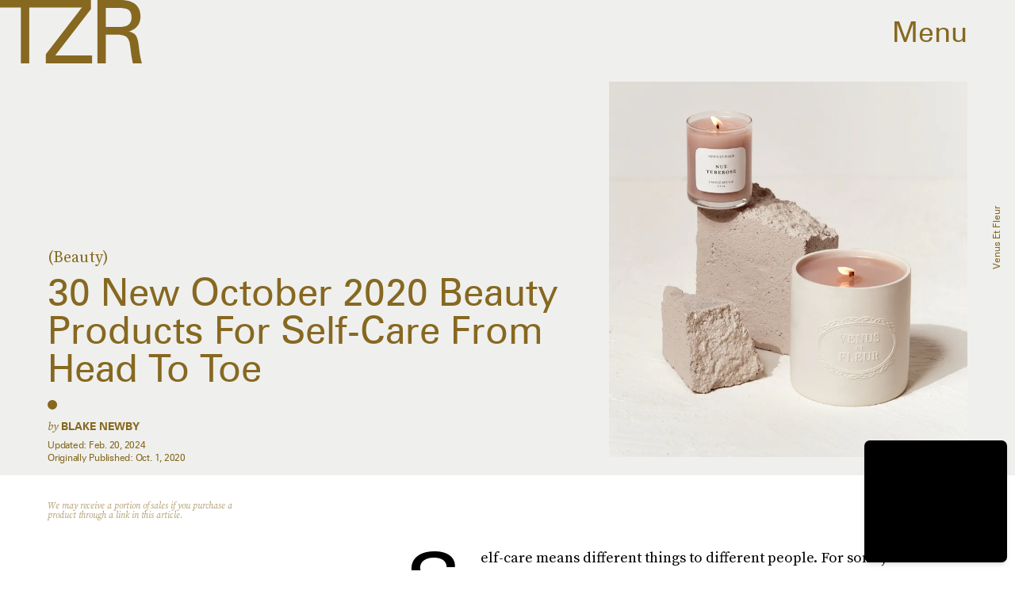

--- FILE ---
content_type: text/html; charset=utf-8
request_url: https://www.thezoereport.com/p/30-new-october-2020-beauty-products-to-make-you-feel-beautiful-inside-out-35051093
body_size: 39837
content:
<!doctype html><html lang="en"><head><meta charset="utf-8"/><meta name="viewport" content="width=device-width,initial-scale=1"/><title>30 New October 2020 Beauty Products To Make You Feel Beautiful Inside &amp; Out</title><link rel="preconnect" href="https://cdn2.bustle.com" crossorigin/><link rel="preconnect" href="https://cdn2c.bustle.com" crossorigin/><link rel="preconnect" href="https://imgix.bustle.com"/><link rel="preconnect" href="https://securepubads.g.doubleclick.net"/><style data-href="https://cdn2.bustle.com/2025/zoe/main-52f3104cf3.css">.V8B{position:relative}.CAk{width:100%;height:100%;border:none;background:none;position:absolute;top:0;right:0;pointer-events:none}.CAk:focus{outline:none}.zwx{position:fixed;inset:0 0 100%;opacity:0;transition:opacity .25s,bottom 0s ease .25s;pointer-events:none}.ecP:checked~.zwx{transition:opacity .25s,bottom 0s;opacity:.7;bottom:0;pointer-events:all}.s4D{align-items:center;color:var(--slot1);display:flex;height:110px;justify-content:center;margin:0 auto;position:relative;text-align:center;z-index:10000}body>.s4D{background:#000;color:var(--slot2);inset:0;height:100%;margin:auto;position:fixed}.rfU{padding:2rem 0;position:relative;width:100%}.rfU:before{content:""}.MNR{align-items:center;display:flex;font-family:var(--fontFamilySansSerif);font-size:1.5rem;justify-content:center}.MNR:before{animation:vWL 1.5s linear infinite;background:var(--slot4);border-radius:50%;content:"";display:inline-block;height:var(--metaDotSize);margin:0 .8rem 0 0;width:var(--metaDotSize)}@keyframes vWL{0%{opacity:1}50%{opacity:0}to{opacity:1}}.qUu{height:var(--headerHeight);left:0;pointer-events:none;position:absolute;right:0;top:0;z-index:var(--zIndexNav)}.qUu:after{background:var(--slot3);content:"";inset:0;position:absolute;z-index:-1}.pGs{position:fixed}.qUu:after,.m4L .O3D{opacity:0;transform:translateZ(0);transition:opacity .25s ease}.zUh{height:100%;position:relative;margin:0 auto;width:100%;max-width:var(--maxContainerWidth)}.Ryt{align-items:center;display:flex;justify-content:space-between;height:100%}.zYo{flex:1}.O3D{display:block;height:var(--headerHeight);width:134px;pointer-events:auto;z-index:var(--zIndexContent)}.Pok{fill:var(--metaColor);height:100%;width:100%;pointer-events:none}.xxh{transition:fill .25s ease}.gQC{position:relative;cursor:pointer;font-family:var(--fontFamilySansSerif);font-size:1.25rem;height:var(--headerHeight);padding:1rem;padding-right:var(--pageGutter);z-index:1;display:flex;align-items:center;pointer-events:auto;transition:color .25s ease;color:var(--metaColor)}.RdF{cursor:pointer;height:var(--headerHeight);padding:15px;display:flex;align-items:center;margin-right:-1rem;position:relative}.IgQ{pointer-events:auto}.IgQ:after{opacity:.95}.IgQ .O3D{opacity:1}.IgQ .Pok{fill:var(--slot1)}.IgQ .gQC{color:var(--slot1)}@media(min-width:768px){.gQC{font-size:2.25rem}.O3D{width:179px}}.VH1{display:flex}.y9v{flex-shrink:0}.icx{display:block;width:100%;height:100%;-webkit-mask:center / auto 20px no-repeat;mask:center / auto 20px no-repeat;background:currentColor}.kz3{-webkit-mask-image:url(https://cdn2.bustle.com/2025/zoe/copyLink-51bed30e9b.svg);mask-image:url(https://cdn2.bustle.com/2025/zoe/copyLink-51bed30e9b.svg)}.Q6Y{-webkit-mask-image:url(https://cdn2.bustle.com/2025/zoe/facebook-89d60ac2c5.svg);mask-image:url(https://cdn2.bustle.com/2025/zoe/facebook-89d60ac2c5.svg);-webkit-mask-size:auto 23px;mask-size:auto 23px}.g9F{-webkit-mask-image:url(https://cdn2.bustle.com/2025/zoe/instagram-2d17a57549.svg);mask-image:url(https://cdn2.bustle.com/2025/zoe/instagram-2d17a57549.svg)}.ORU{-webkit-mask-image:url(https://cdn2.bustle.com/2025/zoe/mailto-2d8df46b91.svg);mask-image:url(https://cdn2.bustle.com/2025/zoe/mailto-2d8df46b91.svg);-webkit-mask-size:auto 16px;mask-size:auto 16px}.e4D{-webkit-mask-image:url(https://cdn2.bustle.com/2025/zoe/pinterest-0a16323764.svg);mask-image:url(https://cdn2.bustle.com/2025/zoe/pinterest-0a16323764.svg)}.E-s{-webkit-mask-image:url(https://cdn2.bustle.com/2025/zoe/snapchat-b047dd44ba.svg);mask-image:url(https://cdn2.bustle.com/2025/zoe/snapchat-b047dd44ba.svg)}.xr8{-webkit-mask-image:url(https://cdn2.bustle.com/2025/zoe/globe-18d84c6cec.svg);mask-image:url(https://cdn2.bustle.com/2025/zoe/globe-18d84c6cec.svg)}.coW{-webkit-mask-image:url(https://cdn2.bustle.com/2025/zoe/youtube-79c586d928.svg);mask-image:url(https://cdn2.bustle.com/2025/zoe/youtube-79c586d928.svg)}.b18{-webkit-mask-image:url(https://cdn2.bustle.com/2025/zoe/x-ca75d0a04e.svg);mask-image:url(https://cdn2.bustle.com/2025/zoe/x-ca75d0a04e.svg)}.Ag6{border-bottom:1px solid var(--colorRed);color:var(--slot1);width:calc(100% - (var(--pageGutter) * 2));max-width:calc(var(--maxContainerWidth) - (var(--pageGutter) * 2));margin:0 auto 40px;position:relative}.Ag6:before{bottom:.5rem;content:"";display:block;height:30px;margin:auto 0;background:var(--colorRed);-webkit-mask-image:url(https://cdn2.bustle.com/2025/zoe/search-2c3b7d47b7.svg);mask-image:url(https://cdn2.bustle.com/2025/zoe/search-2c3b7d47b7.svg);-webkit-mask-position:center;mask-position:center;-webkit-mask-repeat:no-repeat;mask-repeat:no-repeat;-webkit-mask-size:20px;mask-size:20px;pointer-events:none;position:absolute;right:0;width:30px}.KY9{color:var(--slot1);font-family:var(--fontFamilySerif);font-size:.9375rem;margin:auto;font-style:italic}.lix{background:transparent;border:none;color:currentColor;display:block;font-family:var(--fontFamilySansSerif);font-size:1.5rem;text-transform:capitalize;margin:auto;padding:0 40px .5rem 0;width:100%;appearance:none}.lix::placeholder{color:var(--slot1);opacity:.5}.Ui6{width:100%;max-width:var(--maxContainerWidth);padding:0 var(--pageGutter);height:var(--headerHeight);margin:0 auto;border:none}.Ui6:before{background:var(--slot1);left:var(--pageGutter);bottom:0;height:100%}.Ui6 .lix{font-size:.875rem;line-height:1.2;height:100%;width:100%;padding:0 0 0 2.5rem;color:var(--slot1)}.Ui6 .lix::placeholder{color:var(--slot1);opacity:1}.lix::-ms-clear,.lix::-ms-reveal{display:none;width:0;height:0}.lix::-webkit-search-decoration,.lix::-webkit-search-cancel-button,.lix::-webkit-search-results-button,.lix::-webkit-search-results-decoration{display:none}.lix:focus{outline:none}@media(min-width:768px){.Ag6{margin-bottom:60px}.Ag6:before{-webkit-mask-size:24px;mask-size:24px}.KY9{font-size:1rem}.lix{font-size:2.25rem;padding-top:.75rem}.Ui6 .lix{font-size:1.25rem;line-height:1.3}}@media(min-width:1025px){.Ag6{margin-bottom:80px}.lix{font-size:3rem;padding-top:1.25rem}.KY9{font-size:1.25rem}.Ui6:after{content:"";position:absolute;left:var(--pageGutter);right:var(--pageGutter);bottom:0;height:1px;background:#0003}}.Jqo{position:relative;z-index:var(--zIndexNav)}.zaM,.hwI{background:#f2f0f2}.zaM{overflow:auto;-webkit-overflow-scrolling:touch;position:fixed;inset:-100% 0 100%;transform:translateZ(0);opacity:0;transition:transform .25s,opacity 0s ease .25s;color:var(--slot1)}.K8W{display:grid;grid-template-rows:minmax(0,auto) minmax(0,auto) 1fr;min-height:100%;position:relative;width:100%;max-width:var(--maxContainerWidth);margin:0 auto}.hwI{display:flex;flex-direction:column-reverse;position:sticky;top:0;left:0;z-index:1}.n7w{display:none}.wJ6:checked~.zaM{transform:translate3d(0,100%,0);opacity:1;transition:transform .25s,opacity 0s}.hbV,.gpr{position:absolute;top:0;opacity:0;pointer-events:none;transform:translateZ(0)}.hbV{left:0;width:100%}.gpr{cursor:pointer;color:var(--slot1);height:var(--headerHeight);width:40px;line-height:var(--headerHeight);right:var(--pageGutter);text-align:center}.gpr:after,.gpr:before{background:var(--slot1);content:"";height:40%;inset:0;margin:auto;position:absolute;width:2px}.gpr:before{transform:rotate(45deg)}.gpr:after{transform:rotate(-45deg)}.wYL:checked~.zaM .hbV,.wYL:checked~.zaM .gpr{transition:opacity .5s;pointer-events:all;opacity:1}.wYL:checked~.zaM .nyh,.wYL:checked~.zaM .BRg{opacity:0;pointer-events:none}.sIQ{width:272px;height:121px;position:relative}.idu{background:var(--slot4);-webkit-mask-image:url(https://cdn2.bustle.com/2025/zoe/logo-ef05fb5cca.svg);mask-image:url(https://cdn2.bustle.com/2025/zoe/logo-ef05fb5cca.svg);-webkit-mask-position:center;mask-position:center;-webkit-mask-repeat:no-repeat;mask-repeat:no-repeat;-webkit-mask-size:100%;mask-size:100%;margin:auto;position:absolute;inset:0}.U_z{position:relative}.U_z:after{display:block;content:"";width:185px;height:25px;background-image:url(https://cdn2.bustle.com/2025/zoe/sitename-9f5f511c7e.svg);background-repeat:no-repeat;background-size:contain;background-position:top right;margin:.625rem var(--pageGutter) 0 auto}.KjX{display:flex;width:100%;justify-content:space-between}.wVE{position:relative;cursor:pointer;height:var(--headerHeight);padding:1rem var(--pageGutter);z-index:1;display:flex;align-items:center}.wVE span{font-family:var(--fontFamilySansSerif);font-size:1.25rem;line-height:1.3;text-align:right;color:var(--slot4)}.eAo,.DmT{padding:0 var(--pageGutter)}.eAo{margin:1rem 0 2rem;position:relative}.fdE{font-family:var(--fontFamilySansSerif);font-size:1.5rem;line-height:1.3;text-transform:uppercase;position:relative}.fdE,.fdE a{color:var(--slot1)}.fdE:focus,.hkL:focus{outline:none}.Amc{display:flex;justify-content:space-between;align-items:center;border-bottom:1px solid rgba(0,0,0,.2);padding:1rem 2.25rem 1rem 0;cursor:pointer}.jEZ{position:relative}.jEZ a{pointer-events:none}.nfm{display:none;width:100%;height:100%;position:absolute;top:0;left:0;z-index:1;cursor:pointer}.hkL{height:2.25rem;width:2.25rem;position:absolute;background:transparent;top:1rem;right:0;margin:0;appearance:none;-webkit-appearance:none;border:none;cursor:pointer}.hkL:after{content:"+";position:absolute;top:50%;right:0;transform:translate3d(0,-50%,0);color:var(--slot4);font-size:1.5rem}.hkL:checked:after{content:"-"}.qSW{display:flex;flex-direction:column;font-family:var(--fontFamilySansSerif);font-weight:var(--fontWeightBold);font-size:.75rem;line-height:1.3;height:auto;max-height:0;opacity:0}.qSW a{color:var(--slot4);padding:.5rem 0;position:relative}.qSW a:before{display:inline-block;content:"";width:var(--metaDotSize);height:var(--metaDotSize);margin-right:var(--metaDotSize);border-radius:50%;background:currentColor}.Oxy a{display:block;font-family:var(--fontFamilySansSerif);font-size:.9375rem;line-height:1;color:var(--slot4);margin-bottom:1.25rem}.iX3{display:flex;flex-direction:column;flex-wrap:wrap;height:7.5rem;width:75%;margin:2rem 0 var(--pageGutter)}.f0q{color:var(--slot1);display:inline-block;width:50%;font-family:var(--fontFamilySansSerif);font-size:.625rem;line-height:1;padding-bottom:1.25rem;text-transform:uppercase}.Q-u{margin:var(--pageGutter) 0}.Q-u a{height:40px;width:40px;margin-right:1.25rem;border:1px solid var(--slot4);border-radius:50%}.wJ6:checked~.zaM i{display:block}.Q-u i{display:none;background:var(--slot4)}.wJ6:checked~.zaM .fNG{background-image:url(https://cdn2.bustle.com/2025/zoe/bdg_logo-6dba629bc7.svg)}.fNG{background-position:center;background-repeat:no-repeat;background-size:contain;margin:1rem 0;height:32px;width:72px}.urt{font-family:var(--fontFamilySansSerif);font-size:.5rem;line-height:1;margin:1rem 0 var(--pageGutter)}.jhc{display:inline-block;padding:0 0 1.25rem;text-align:left;background:none;cursor:pointer}@media(min-width:768px){.hwI{flex-direction:row;justify-content:space-between}.KjX{width:unset}.BRg{padding-left:1.25rem}.nyh{padding-right:1.25rem}.sIQ{width:438px;height:195px;margin-top:var(--headerHeight)}.U_z:after{width:297px;height:40px;margin:1rem 0 0 auto}.fdE,.wVE span,.hkL:after{font-size:2.25rem}.eAo{margin:2rem 0}.qSW{font-size:1.125rem}.Oxy{margin-top:1.5rem}.Oxy a{font-size:1.25rem}.iX3{height:8rem;width:50%}.f0q{font-size:.75rem}.urt{font-size:.625rem}}@media(max-width:1024px){.hkL:checked~.qSW{max-height:300px;opacity:1;padding:.75rem 0;transition:opacity .15s,max-height .25s ease-out,padding .15s}.hkL:checked+.jEZ .nfm{display:block}}@media(min-width:1025px){.U_z{position:absolute;top:140px;right:var(--pageGutter);width:calc(60% - 120px)}.sIQ{width:100%;height:unset;padding-top:45%;margin-top:unset}.U_z:after{width:68%;height:unset;padding-top:9.316%;margin-top:1.25rem}.KjX{display:flex;width:100%;justify-content:space-between}.nyh{padding-left:var(--pageGutter)}.eAo{width:20%;max-width:calc(var(--maxContainerWidth) * .2);padding-right:unset;margin:3rem 0}.fdE{display:flex;position:static;font-size:1.125rem}.qSW{max-height:unset;pointer-events:none}.fdE:hover .qSW{opacity:1;pointer-events:all;transition:opacity .25s}.fdE a:hover{text-decoration:underline}.hkL,.Pdb{display:none}.Amc{border:none;padding:.75rem 1.5rem .75rem 0;white-space:nowrap}.jEZ a{pointer-events:all}.qSW{position:absolute;top:0;left:100%;width:auto;white-space:nowrap;padding:.5rem 0;font-size:.875rem;opacity:0;height:100%}.DmT{display:grid;grid-template-rows:auto 1fr;grid-template-columns:repeat(2,auto) minmax(150px,1fr)}.Oxy{grid-row:1;grid-column:1}.Q-u,.iX3,.EN6{grid-row:2;align-self:end}.Q-u{grid-column:1}.EN6{grid-column:3}.iX3{grid-column:2;flex-direction:row;align-items:flex-end;height:unset;width:unset}.f0q{width:auto;padding:1rem 1.5rem 0 0;white-space:nowrap}.Q-u a:last-child,.f0q:last-child{margin-right:var(--pageGutter)}.Oxy a{font-size:1rem}.Oxy a:last-child{margin-bottom:unset}.urt,.iX3,.Q-u{margin-bottom:2rem}}@media(min-width:1440px){.U_z:after{margin-top:2rem}.fdE{font-size:1.5rem}.f0q{margin-right:3rem}.Oxy a{font-size:1.25rem}}.Ex8{background-color:var(--slot1);color:var(--slot3);cursor:pointer;display:inline-block;font-family:var(--fontFamilySansSerif);font-size:.8rem;font-weight:var(--fontWeightBold);letter-spacing:.1rem;line-height:var(--lineHeightStandard);padding:10px 30px;text-align:center;text-transform:uppercase;transition:background-color var(--transitionHover);vertical-align:middle;border:none}.Ex8:not([disabled]){cursor:pointer}.Ex8:focus{outline:none}.ruo,.Ez6{position:absolute;width:100%;left:0;right:0;text-align:center}.ruo{top:50%;transform:translateY(-50%)}.Ez6{bottom:1rem}.Hsp,.DIw,.l0q:before,.l0q:after{inset:0}.Hsp{align-items:center;display:flex;justify-content:center;position:fixed;z-index:1100}.DIw{background:#0003;position:absolute}.IxI{background:#fff;box-shadow:0 4px 6px -1px #00000014,0 2px 4px -2px #00000014;border-radius:6px;display:grid;margin-bottom:10vh;max-width:600px;padding:1rem;position:relative;width:calc(100% - 2rem)}.l0q{border:none;background:none;cursor:pointer;height:2.5rem;position:absolute;top:.5rem;right:.5rem;width:2.5rem}.l0q:before,.l0q:after{background:#000;content:"";height:75%;margin:auto;position:absolute;width:2px}.l0q:before{transform:rotate(45deg)}.l0q:after{transform:rotate(-45deg)}.l0q:focus{outline:none}.LHe,.eHv,.KXR{grid-column:1;transition:opacity .2s}.LHe{grid-row:1}.eHv{grid-row:2}.DYh .LHe,.DYh .eHv,.KXR{opacity:0;pointer-events:none}.KXR{grid-row:1 / 3;align-self:center}.DYh .KXR{opacity:1;pointer-events:all}.T-R{background-color:var(--slot2);color:var(--slot1)}.ukc{width:calc(100% - 2rem)}.NYu{color:var(--slot4);font-family:var(--fontFamilySansSerif);font-size:1.5rem;font-weight:var(--fontWeightRegular);line-height:1.1;margin-bottom:1rem}.Hpu{font-size:1rem;line-height:1.3}.iUF{display:grid;grid-template-columns:1fr auto;margin-top:2rem}.iUF>*{grid-column:1 / -1}.iUF>.Frd{grid-row:1;grid-column:1}.iUF>.nSK{grid-row:1;grid-column:2}.Frd{background:var(--slot3);border:1px solid var(--slot4);font-size:1rem;padding:1rem;width:100%}.Frd::placeholder{color:var(--slot1)}button.nSK{align-items:center;background:var(--slot4);color:var(--slot2);cursor:pointer;display:flex;font-family:var(--fontFamilySerif);font-size:1rem;letter-spacing:0;line-height:1.2;padding:1rem;text-transform:capitalize;z-index:var(--zIndexContent)}button.nSK:after{background:var(--slot2);content:"";-webkit-mask-image:url(https://cdn2.bustle.com/2025/zoe/arrow-7d623d32b7.svg);mask-image:url(https://cdn2.bustle.com/2025/zoe/arrow-7d623d32b7.svg);-webkit-mask-size:100% 100%;mask-size:100% 100%;display:inline-block;height:19px;width:20px;margin-left:.625rem;flex:none;vertical-align:middle}.e2g{color:var(--slot1);font-family:var(--fontFamilySansSerif);font-size:.625rem;line-height:1.1;margin-top:1rem;opacity:.65}.e2g a{color:inherit;font-weight:var(--fontWeightBold)}@media(min-width:768px){.T-R{padding:2rem}.NYu{font-size:2.5rem}.Hpu{font-size:1.25rem}}@font-face{font-family:SourceSerif;font-display:swap;src:url(https://cdn2c.bustle.com/2025/zoe/SourceSerifPro-Regular-96aa4bfe61.woff2) format("woff2")}@font-face{font-family:SourceSerif;font-weight:700;font-display:swap;src:url(https://cdn2c.bustle.com/2025/zoe/SourceSerifPro-Semibold-46dadb1429.woff2) format("woff2")}@font-face{font-family:SourceSerif;font-style:italic;font-display:swap;src:url(https://cdn2c.bustle.com/2025/zoe/SourceSerifPro-It-d7edd36c7e.woff2) format("woff2")}@font-face{font-family:SourceSerif;font-weight:700;font-style:italic;font-display:swap;src:url(https://cdn2c.bustle.com/2025/zoe/SourceSerifPro-SemiboldIt-3bb03ffa10.woff2) format("woff2")}@font-face{font-family:Zurich;font-display:swap;src:url(https://cdn2c.bustle.com/2025/zoe/ZurichBT-Regular-7e8785c6f2.woff2) format("woff2")}@font-face{font-family:Zurich;font-weight:700;font-display:swap;src:url(https://cdn2c.bustle.com/2025/zoe/ZurichBT-Bold-7e888057da.woff2) format("woff2")}@font-face{font-family:Zurich;font-style:italic;font-display:swap;src:url(https://cdn2c.bustle.com/2025/zoe/ZurichBT-Italic-1f203f3783.woff2) format("woff2")}@font-face{font-family:Zurich;font-weight:700;font-style:italic;font-display:swap;src:url(https://cdn2c.bustle.com/2025/zoe/ZurichBT-BoldItalic-1df4657dd3.woff2) format("woff2")}::selection{background:var(--slot4);color:var(--slot3)}*,*:before,*:after{box-sizing:inherit}html{box-sizing:border-box;font-size:var(--fontSizeRoot);line-height:var(--lineHeightStandard);-webkit-text-size-adjust:100%;text-size-adjust:100%;-webkit-tap-highlight-color:rgba(0,0,0,0)}body{background:var(--slot2);color:var(--slot1);font-family:var(--fontFamilySerif);margin:0;overflow-y:scroll;-webkit-font-smoothing:antialiased;-moz-osx-font-smoothing:grayscale}a{color:var(--slot1);background:transparent;cursor:pointer;text-decoration:none;word-wrap:break-word}h1,h2,h3,h4{font-family:var(--fontFamilySerif);margin:2rem 0 1rem;text-rendering:optimizeLegibility;line-height:1.2}p,blockquote{margin:32px 0}button{border:none}cite{font-style:normal}img{max-width:100%;border:0;backface-visibility:hidden;transform:translateZ(0)}iframe{border:0}::placeholder{color:#ccc}.UdU{display:flex}.UdU>div:before,.hzA.UdU:before{display:block;width:100%;height:var(--minAdSpacing);position:absolute;top:0;color:var(--slot1);content:"ADVERTISEMENT";font-family:var(--fontFamilySansSerif);font-size:.65rem;line-height:var(--minAdSpacing);opacity:.6;word-break:normal;text-align:center}.UdU>div{margin:auto;padding:var(--minAdSpacing) 0}.hzA.UdU{background-color:var(--adBackgroundColor);padding:var(--minAdSpacing) 0}.hzA.UdU>div{padding:0}.hzA.UdU>div:before{content:none}.vmZ{min-width:1px;min-height:1px}.EdX{display:block;width:100%;height:100%;transition:opacity .3s}.ap2{position:relative;width:100%}.ap2 .EdX{position:absolute;top:0;left:0;width:100%}.dSy{object-fit:cover;position:absolute;top:0;left:0}.vB9{background:#e1e1e140}.vB9 .EdX{opacity:0}.EdX video::-webkit-media-controls-enclosure{display:none}.zzk{min-width:1px;min-height:1px;overflow-x:hidden;position:relative;text-align:center;z-index:0}.APH{overflow-y:hidden}.pCo,.pCo>div,.pCo>div>div{width:100%;margin:auto;max-width:100vw;text-align:center;overflow:visible;z-index:300}.pCo{min-height:var(--minAdHeight)}.pCo>div{position:sticky;top:var(--headerHeightStickyScrollableAd)}@media screen and (max-width:1024px){.k_e{grid-row-end:auto!important}}.stickyScrollableRailAd>div{position:sticky;top:var(--headerHeightStickyScrollableAd);margin-top:0!important;padding-bottom:var(--minAdSpacing)}.Ldt{min-height:var(--minAdHeightStickyScrollable)}.Ldt>div{margin-top:0!important}.GQx [id^=google_ads_iframe]{height:0}.JUn,.LWq,.HuM{height:1px}.HuM>div{overflow:hidden}#oopAdWrapperParent:not(:empty){background-color:var(--adBackgroundColor);min-height:var(--minAdHeightVideo);margin-bottom:var(--minAdSpacing)!important;z-index:var(--zIndexOverlay)}#oopAdWrapper:not(:empty),#oopAdWrapper:empty+div{background-color:var(--adBackgroundColor);z-index:var(--zIndexOverlay)}#oopAdWrapper>div>div{margin:0 auto}.buT,.TX9{background:none;border:none;margin:0;width:32px;height:32px;position:absolute;bottom:3px;cursor:pointer;background-repeat:no-repeat;background-position:center}.buT{left:40px;background-image:url(https://cdn2.bustle.com/2025/zoe/pause-bd49d74afd.svg)}.Am5{background-image:url(https://cdn2.bustle.com/2025/zoe/play-3e2dff83eb.svg)}.TX9{left:6px;background-image:url(https://cdn2.bustle.com/2025/zoe/unmute-9a8cd4cbb8.svg)}.D5o{background-image:url(https://cdn2.bustle.com/2025/zoe/mute-ea100a50bf.svg)}.ne7{display:flex;min-height:100vh}.ne7 .OJR{inset:0;opacity:.6;position:absolute}.OJR img{object-fit:cover}.A6T{display:flex;flex-direction:column;min-height:90vh;margin:auto;max-width:var(--maxContainerWidth);padding:0 var(--pageGutter);position:absolute}.eta{align-items:center;display:flex;flex:1;font-family:var(--fontFamilySansSerif);font-size:48vw;justify-content:center;line-height:.8}.egB{font-size:.9rem;font-family:var(--fontFamilySansSerif);margin-right:25%}.jtK{font-size:1.25rem;margin-top:1rem;text-align:right}@media(min-width:768px){.egB{font-size:1.15rem;margin-right:40%}.jtK{font-size:1.8rem}}@media(min-width:1025px){.A6T{align-items:flex-end;flex-direction:row;flex-wrap:wrap}.eta{flex:0 0 100%}.egB{flex:1}}@media(min-width:1440px){.eta{font-size:44rem}}.pxF{position:relative;min-width:1px;min-height:1px}.N4z{display:block;transition:opacity .2s linear;width:100%;height:100%}.j-j{background:var(--imageBackgroundColor, rgba(225, 225, 225, .25))}.j-j .N4z{opacity:0}.N4z::-webkit-media-controls-enclosure{display:none}.mvL .N4z{position:absolute;top:0;left:0}.he5{position:relative;width:1px;height:1px;margin-top:-1px;min-height:1px}.hwi{top:50vh}.h4R{top:-50vh}.h5Q{background:var(--slot4);height:1px;margin:0 auto;opacity:var(--dividerOpacity);width:100%}:root{--primaryColor: var(--slot4);--textColor: var(--slot1);--metaColor: var(--slot1);--navColor: var(--slot1);--imageBackgroundColor: rgba(225, 225, 225, .25);--adBackgroundColor: rgba(225, 225, 225, .25);--colorBlush: #f2f0f2;--colorRed: #b72e24;--headerHeight: 60px;--pageGutter: 1.25rem;--verticalCardSpacing: 3rem;--maxContainerWidth: 1440px;--maxBodyWidth: 768px;--maxFeatureBodyWidth: 1044px;--viewportHeight: 100vh;--controlSpacing: 2.25rem;--minAdSpacing: 2rem;--minAdHeight: calc(var(--minAdSpacing) * 2 + 250px);--minAdHeightStickyScrollable: calc(var(--minAdSpacing) * 2 + 400px);--minAdHeightVideo: 188px;--minAdHeightMobileSlideshow: calc(var(--minAdSpacing) * 2 + 50);--minAdHeightDesktopSlideshow: calc(var(--minAdSpacing) * 2 + 250);--headerHeightStickyScrollableAd: var(--headerHeight);--mobiledocSpacing: 1.5rem;--dividerOpacity: .2;--metaDotSize: .5rem;--bigLogoWidth: 134px;--cardMinHeight: 520px;--cardMaxHeight: 800px;--cardMaxHeightFeature: 1200px;--cardHeight: clamp(var(--cardMinHeight), 75vh, var(--cardMaxHeight));--featureCardHeight: clamp(var(--cardMinHeight), 100vh, var(--cardMaxHeightFeature));--fontFamilySerif: SourceSerif, Georgia, serif;--fontFamilySansSerif: Zurich, arial, sans-serif;--fontSizeRoot: 16px;--lineHeightStandard: 1.3;--fontWeightRegular: 400;--fontWeightBold: 700;--transitionHover: .2s;--easeOutQuart: cubic-bezier(.25, .46, .45, .94);--zIndexNeg: -1;--zIndexBackground: 0;--zIndexContent: 100;--zIndexOverContent: 200;--zIndexFloatAd: 300;--zIndexPopUp: 400;--zIndexFloating: 500;--zIndexNav: 600;--zIndexOverlay: 700}@media(min-width:768px){:root{--controlSpacing: 3.5rem;--minAdSpacing: 2.5rem;--pageGutter: 2.5rem;--headerHeight: 80px;--metaDotSize: .75rem;--bigLogoWidth: 179px;--cardMinHeight: 560px}}@media(min-width:1025px){:root{--pageGutter: 3.75rem;--bigLogoWidth: 314px;--cardMinHeight: 600px;--cardMaxHeightFeature: 1000px}}@media(min-width:1440px){:root{--bigLogoWidth: 425px}}
</style><style data-href="https://cdn2.bustle.com/2025/zoe/commons-1-48a87fcf6e.css">.sWr{height:100%;width:100%;position:relative}.KwQ{max-height:none}.jWY{height:100vh}.asF{height:100%;max-height:none}.btA,.gDs{background:var(--cardBackground, var(--slot10))}.iGR{height:auto;min-height:0}.L7S{opacity:0}.TGq{opacity:0;will-change:transform;animation:aBP .2s var(--easeOutQuart) .1s forwards}@keyframes aBP{0%{opacity:0}to{opacity:1}}@media(min-width:768px){.iGR{min-height:0}}.cCV{padding:0}.Rfb{min-width:1px;min-height:1px;position:relative}.kOK{display:block;width:100%;height:100%;transition:opacity .4s;object-fit:cover}.sMW{position:relative;width:100%}.U-k{position:absolute;top:0;left:0;width:100%}.NUO{background:var(--imageBackgroundColor, rgba(225, 225, 225, .25))}.M_P{cursor:pointer;width:48px;height:48px;pointer-events:all}.M_P:after{display:block;content:" ";margin:auto}.KAj{filter:brightness(.85)}.JHj{align-self:end;justify-self:end}.LJm{display:flex;width:54px;height:54px;border:2px solid;border-radius:50%}.LJm:after{width:24px;height:24px;-webkit-mask-image:url(https://cdn2.bustle.com/2025/zoe/audio-58f66c2fdf.svg);mask-image:url(https://cdn2.bustle.com/2025/zoe/audio-58f66c2fdf.svg);background:currentColor}.nKF:after{-webkit-mask-image:url(https://cdn2.bustle.com/2025/zoe/muted-931464476f.svg);mask-image:url(https://cdn2.bustle.com/2025/zoe/muted-931464476f.svg)}.YOh:before{content:"";position:absolute;display:block;top:0;right:0;width:100%;height:100%;background:linear-gradient(0deg,var(--gradientHalfOpacity),var(--gradientTransparent) 70%);z-index:1;pointer-events:none}.YOh.IXs:before{background:var(--slot1);opacity:.35}.x2j:after{content:"";display:block;height:36px;width:36px;opacity:.7;position:absolute;top:50%;left:50%;transform:translate(-50%,-50%);transform-origin:0 0;border:2px solid var(--slot4);border-bottom-color:transparent;border-radius:50%;animation:PZv 1.5s linear infinite}@keyframes PZv{0%{transform:rotate(0) translate(-50%,-50%)}to{transform:rotate(360deg) translate(-50%,-50%)}}.saA{font-family:var(--fontFamilySerif);font-size:.75rem;line-height:1.4;margin:0}.saA a,.saA span{color:inherit;text-transform:uppercase;font-family:var(--fontFamilySansSerif);font-style:normal;font-weight:var(--fontWeightBold)}@media(min-width:1025px){.saA{font-size:.875rem}}.JOT{min-height:1rem;font-family:var(--fontFamilySansSerif);font-size:.65rem;line-height:1.2;color:var(--slot1);overflow:hidden}.JOT a{color:inherit}.KS5{align-items:center;display:flex;margin:auto}.Izs,.cWT,.c3b{margin:0 .25rem 0 0;white-space:nowrap}.KS5 .PWd{margin:auto 0}.Fsv .KS5{align-items:center}.Fsv .Izs,.Fsv .cWT,.Fsv .c3b{margin:0 .25rem 0 0}@media(min-width:1025px){.eFu .KS5{flex-direction:column;align-items:flex-start}.eFu .Izs,.eFu .cWT,.eFu .c3b{margin:0 auto .5rem 0}}.yj3{font-family:var(--fontFamilySansSerif);font-size:.75rem;line-height:1;letter-spacing:-.02em;margin-top:.25rem}.yj3 div{display:inline}.yj3 div+div:before{content:" \2022  "}@media(min-width:768px){.yj3{margin-top:.5rem}}.sv7 .DHw{font-weight:700;text-transform:uppercase}.sv7 .DHw div:before{content:none}@media(min-width:768px){.DHw div{display:block}.DHw div+div{margin-top:.25rem}.DHw div+div:before{content:none}}.GqV{background-color:var(--slot10);color:var(--slot11);height:100%;width:100%}.gsz{display:grid;height:var(--cardHeight);margin:0 auto;position:relative;width:100%}.I0j{height:var(--featureCardHeight)}.dPJ{height:var(--viewportHeight)}.gsz p,.gsz .aVX{margin:0}.rkd{z-index:2}.QwJ{font-family:var(--fontFamilySerif);font-size:.9375rem;line-height:1.3}.aVX{font-family:var(--fontFamilySansSerif);font-weight:var(--fontWeightRegular);line-height:1.1;margin:0;position:relative;padding-bottom:1rem}.r87{font-family:var(--fontFamilySerif);font-size:.875rem;line-height:1.3}.oL7{height:100%;width:100%}.fpC{object-fit:contain}.Vms{font-family:var(--fontFamilySansSerif);font-size:.625rem;line-height:1.3;text-transform:capitalize}.Vms a,.r87 a{color:inherit;text-decoration:underline}.Psy{align-items:flex-start;display:flex;flex-direction:column-reverse;margin-bottom:.5rem;row-gap:.5rem}.Mt9{display:flex;color:inherit}.vMw{position:relative;margin-top:.8rem}.vMw:before{content:"";position:absolute;top:-.8rem;left:0;width:var(--metaDotSize);height:var(--metaDotSize);border-radius:50%;background:currentColor}@media(min-width:768px){.QwJ{font-size:1.25rem}.aVX{line-height:1}.r87{font-size:1.125rem}.Vms{font-size:.75rem}.vMw{margin-top:1.5rem}.vMw:before{top:-1.5rem}}.HEt{grid-template-rows:repeat(2,auto) 1fr repeat(3,auto);grid-template-columns:1fr 140px;max-width:var(--maxContainerWidth);padding:calc(var(--headerHeight) + 1.5rem) var(--pageGutter) 1rem}.XKR.HEt{padding-bottom:var(--controlSpacing)}.EVz{grid-row:1;grid-column:1 / -1}.qm8{grid-row:2;grid-column:1 / -1}.OVI{grid-row:4 / -1;grid-column:2}.Ta5{grid-row:5;grid-column:1;margin-bottom:1rem}.y2b{grid-row:6;grid-column:1;color:var(--slot11)}.uZ5{font-size:1.5rem}.ii4{font-size:1.65rem}.wYt{font-size:1.875rem}.izS{font-size:2rem}.whA{font-size:2.25rem}@media(min-width:768px){.HEt{grid-template-columns:repeat(3,1fr);padding-bottom:2rem}.qm8{grid-column:1 / -2;margin-right:1rem}.OVI{grid-column:3;grid-row:3 / -1;align-self:end}.uZ5{font-size:2rem}.ii4{font-size:2.5rem}.wYt{font-size:2.75rem}.izS{font-size:3rem}.whA{font-size:3.5rem}}@media(min-width:1025px){.HEt{grid-template-columns:repeat(5,1fr);grid-template-rows:auto 1fr repeat(2,auto)}.EVz{grid-row:3;grid-column:1 / -2}.y2b{grid-row:4;grid-column:1;align-self:end}.qm8{grid-row:4;grid-column:2 / -3;align-self:end;margin:0 1.5rem}.OVI{grid-row:3 / -1;grid-column:5;margin-left:3rem}.Ta5{grid-row:1;grid-column:4 / -1;text-align:right}.Cyb .pwg{padding-bottom:2rem}.DWQ{font-size:2.75rem}.iSu{font-size:2.95rem}.Rlf{font-size:3.125rem}.MHL{font-size:3.5rem}.dp2{font-size:4rem}}@media(min-width:1440px){.Ta5{width:60%;margin-right:0;margin-left:auto}.DWQ{font-size:3.5rem}.iSu{font-size:3.75rem}.Rlf{font-size:4rem}.MHL{font-size:4.25rem}.dp2{font-size:4.65rem}}.vgf{flex:0 1 140px;color:var(--slot11)}.t8s{font-family:var(--fontFamilySansSerif);font-size:.625rem;font-style:italic;padding-bottom:.1rem}.lAq{font-family:var(--fontFamilySansSerif);font-weight:var(--fontWeightBold);font-size:.75rem;line-height:1.2}.Rcu{display:block;color:var(--slot1);font-family:var(--fontFamilySerif);line-height:1.3;position:relative}.Hxs{color:var(--slot7)}.O8F{font-family:var(--fontFamilySansSerif);font-size:1.5rem;line-height:1.3;margin-top:.625rem}.yiq{font-size:1.125rem;color:var(--slot7);margin-bottom:1.25rem}.ooy{width:80%;margin-right:0;margin-left:auto;position:relative}.wxt{width:100%}.mdu{left:0;object-fit:contain;position:absolute;top:0}.RSA{font-size:.9375rem;margin:1rem 0}.RSA a{color:inherit;border-bottom:1px solid}.yMn{background:transparent;color:var(--slot7);outline:1px solid currentColor;cursor:pointer;display:flex;align-items:center;line-height:1.2;margin:1rem auto 1rem 1px;padding:.75rem 1rem;position:relative;z-index:var(--zIndexContent)}.yMn:before{display:block;content:"";position:absolute;width:100%;height:100%;inset:.5rem -.5rem -.5rem .5rem;background:var(--slot6);z-index:-1}.EaG .yMn:before{background:var(--slot2)}.jMM{background:currentColor;-webkit-mask-image:url(https://cdn2.bustle.com/2025/zoe/arrow-7d623d32b7.svg);mask-image:url(https://cdn2.bustle.com/2025/zoe/arrow-7d623d32b7.svg);-webkit-mask-size:100% 100%;mask-size:100% 100%;display:inline-block;height:19px;width:20px;margin-left:.625rem;flex:none;vertical-align:middle}.lXj{color:var(--slot1);font-family:var(--fontFamilySerif);font-size:1rem;text-transform:capitalize;line-height:1;text-align:left}.o75{color:var(--slot7);font-family:var(--fontFamilySansSerif);font-size:1.5rem;line-height:1;text-align:left;margin-bottom:2rem}._N2{color:var(--slot1);font-size:.95rem;opacity:.5;position:relative;text-decoration:line-through}.yS8{margin-bottom:1rem}.JEe{display:flex;justify-content:space-between;align-items:baseline;margin-top:1.25rem}.JEe .o75{display:flex;flex-direction:row-reverse;align-items:baseline}.JEe .o75,.JEe .yMn{margin:0}.JEe ._N2{margin-left:.4em}@media(min-width:768px){.Rcu{display:grid;grid-template-columns:5fr 4fr;grid-template-rows:auto 1fr;grid-column-gap:2.5rem}.ooy{grid-column:2;grid-row:1 / -1;width:100%}.Mup{grid-column:1;grid-row:1}.OiB{grid-column:1;grid-row:2}.O8F{font-size:2.2rem;margin-top:unset}.yiq{font-size:1.5rem;margin-bottom:.625rem}.RSA{font-size:1rem}.o75{text-align:right;margin-bottom:1.25rem}.yMn{margin-top:2.5rem;padding:.875rem 1.25rem}}@media(min-width:1025px){.Rcu{grid-template-columns:3fr 2fr}}@media(min-width:1440px){.O8F{font-size:2.8rem}.yiq{font-size:1.875rem}.o75{font-size:2.5rem}._N2{font-size:1.5rem}}.G5H,.gGs{font-family:var(--fontFamilySansSerif);margin:0 0 .5rem}.G5H{font-size:.75rem}.gGs{color:var(--slot11);font-size:1rem;line-height:1.1}.exV{display:flex;align-items:baseline;color:var(--slot11);grid-row:1;grid-column:1;align-self:end}.N8b{margin-left:.5rem;color:var(--slot11)}.B6J{position:relative;margin-top:1.3rem;color:var(--slot11)}.B6J:before{content:"";position:absolute;top:-.8rem;left:0;width:var(--metaDotSize);height:var(--metaDotSize);border-radius:50%;background:currentColor}@media(min-width:768px){.G5H{font-size:1rem}.gGs{font-size:1.25rem;margin-bottom:.25rem}.B6J{margin-top:2.25rem}.B6J:before{top:-1.5rem}}.Hof{position:absolute;top:0;left:0;width:100%;height:100%;z-index:0}.Qf5{--videoLinkUrlHeight: calc(100% - 75px) ;position:relative;margin:auto}.kPo,.QrZ{font-family:var(--fontFamilySansSerif);margin:0 0 .5rem}.kPo{font-size:.75rem}.QrZ{font-size:1rem;line-height:1.1}.rv9{font-family:var(--fontFamilySerif);font-size:.875rem;line-height:1.3}.rv9 a{color:inherit;text-decoration:underline}.DvA{position:relative;margin-top:.8rem}.DvA:before{content:"";position:absolute;top:-.8rem;left:0;width:var(--metaDotSize);height:var(--metaDotSize);border-radius:50%;background:currentColor}.RlV>div:first-child{padding-top:150%}.RlV img{object-fit:contain;inset:0;position:absolute}@media(min-width:768px){.rv9,.kPo{font-size:1rem}.QrZ{font-size:1.25rem;margin-bottom:.25rem}.DvA{text-align:right;margin-top:1.5rem}.DvA:before{top:-1.5rem;left:unset;right:0}}@media(min-width:1025px){.RlV>div:first-child{padding-top:100%}}.EvN{background:#ffffffe0;border:1px solid #e5e5e5;border-radius:6px;display:grid;grid-template-columns:1fr 1fr;gap:1rem;padding:1rem;width:100%;font-family:var(--fontFamilySansSerif);box-shadow:0 4px 6px -1px #00000014,0 2px 4px -2px #00000014;transition:box-shadow .2s}.BLp,.v9d{grid-column:1 / -1}.v9d{height:100%;display:flex;flex-direction:column;gap:1rem}.ZDA{font-size:1.5rem;font-weight:600;line-height:1.15;margin:0 0 .5rem}.ss_{font-size:.7rem;line-height:1.2;padding:.75rem 0 1rem}.O_Z{align-self:center;height:24px;max-width:100px;grid-column:1;margin-left:.25rem}.Txw{background:url(https://cdn2.bustle.com/2025/zoe/amazon-logo-06b41cef1d.svg) left / contain no-repeat}.uxd{background:url(https://cdn2.bustle.com/2025/zoe/target-logo-1c98143553.svg) left / contain no-repeat}.eJo{background:url(https://cdn2.bustle.com/2025/zoe/walmart-logo-1825258248.svg) left / contain no-repeat}.ny3{padding-top:100%;position:relative;overflow:hidden}.s-G{object-fit:contain;position:absolute;top:0}.ySL{padding:0;font-size:1.5rem;font-weight:600;line-height:1;margin-right:.5rem;white-space:nowrap;text-align:right}.Jg3{align-self:end;font-size:1rem;margin-right:unset}.mOS{font-size:1.2rem;opacity:.65;position:relative;text-decoration:line-through;margin-right:.75rem}.Lvw{border:none;background-color:transparent;border-top:1px solid #e5e5e5;cursor:pointer;font-family:sans-serif;margin-top:.5rem;padding:.75rem 0 0;width:100%}.hE6{background:#131921;border-radius:6px;color:#fff;display:flex;font-size:1.1rem;font-weight:600;gap:.5rem;justify-content:center;padding:1rem;text-transform:capitalize;transition:background .2s}.lsP{background:#ffb442;position:absolute;font-weight:600;font-size:.9rem;text-transform:uppercase;letter-spacing:.02rem;padding:.2rem 0 0;top:0;right:0;border-top-right-radius:6px;width:64px;text-align:center}.lsP:after{content:"";display:block;background-color:transparent;border-left:32px solid transparent;border-right:32px solid transparent;border-top:9px solid #ffb442;border-bottom:none;position:absolute;left:0;right:0;top:100%}.zdJ{display:grid;column-gap:1rem;grid-template-columns:1fr 1fr}.O_Z,.ySL{grid-row:1}.Lvw{grid-column:1 / -1}@media(min-width:768px){.EvN{padding:1.25rem;gap:1.25rem;grid-template-columns:2fr 1fr 1fr}.EvN:not(.hXd):hover{box-shadow:0 20px 25px -5px #0000001a,0 8px 10px -6px #0000001a}.EvN:not(.hXd):hover .hE6,.hXd .Lvw:hover .hE6{background:#273344}.EvN:not(.hXd):hover .hE6:after,.hXd .Lvw:hover .hE6:after{opacity:1;transform:translate3d(4px,0,0)}.BLp{grid-column:1}.v9d{grid-column:2 / -1;gap:1.75rem}.ZDA{font-size:1.75rem;margin:1.5rem 0 0}.hE6:after{content:"";width:20px;height:20px;margin-right:-18px;opacity:0;background:url(https://cdn2.bustle.com/2025/zoe/arrow-fc94c1aee2.svg);transition:transform .15s,opacity .3s}}
</style><style data-href="https://cdn2.bustle.com/2025/zoe/commons-2-205786c211.css">.SIZ{height:var(--cardHeight);position:relative}.lk7{height:var(--featureCardHeight)}.SIZ .yHO,.SIZ p,.SIZ h1,.SIZ h2{margin-top:0;margin-bottom:.5rem;line-height:1.3}.seY :last-child{margin-bottom:0}.seY a{color:inherit;text-decoration:underline}.yHO,.seY h2{font-family:var(--fontFamilySansSerif);font-weight:var(--fontWeightRegular);font-size:calc(var(--textSize) * 1.5)}.seY p{font-family:var(--fontFamilySerif);font-size:var(--textSize)}p.Stm{font-family:var(--fontFamilySerif);font-size:.9375rem;margin-bottom:.25rem}.mCH,.l-g{display:flex;align-items:baseline;color:var(--slot11)}.hZ6{margin-left:.5rem}.qeY{font-family:var(--fontFamilySansSerif);font-size:.625rem;text-transform:uppercase}.qeY a{color:inherit;text-decoration:underline}.eqj{background:none}.wjo{position:relative;margin-top:.8rem;color:var(--slot11)}.wjo:before{content:"";position:absolute;top:-.8rem;left:0;width:var(--metaDotSize);height:var(--metaDotSize);border-radius:50%;background:currentColor}.ZVw{--textSize: .75rem}.xtA{--textSize: .875rem}.Ac5{--textSize: .9375rem}.TMK{--textSize: 1.05rem}.Lku{--textSize: 1.25rem}@media(min-width:768px){.wjo{margin-top:1.5rem}.wjo:before{top:-1.5rem}p.Stm{font-size:1.25rem}.ZVw{--textSize: .9rem}.xtA{--textSize: 1rem}.Ac5{--textSize: 1.125rem}.TMK{--textSize: 1.25rem}.Lku{--textSize: 1.5rem}}@media(min-width:1025px){.JBk{--textSize: 1rem}.AF7{--textSize: 1.125rem}.mfU{--textSize: 1.25rem}.Zqy{--textSize: 1.5rem}.oVI{--textSize: 1.75rem}}.IsO{display:grid;grid-template-rows:minmax(25%,45%) 1rem auto 1fr auto;grid-template-columns:var(--pageGutter) 1fr 2fr var(--pageGutter);width:100%;background:var(--slot10);color:var(--slot8);padding-bottom:.5rem}.Q-X{padding-bottom:1.5rem}.wPt{height:var(--viewportHeight);padding-bottom:var(--controlSpacing)}.si5,.fmp{grid-column:3 / -2;margin-left:1rem}.si5{grid-row:3}.fmp{grid-row:4;align-self:start}.fmp:before,.fmp:after{content:"";display:block;width:100%;height:1px;background:currentColor;opacity:.2}.A-k,.fmp:before{margin-bottom:1rem}.fmp:after{margin-top:1rem}.o7z{grid-row:1;grid-column:1 / -1;overflow:hidden;position:relative}.LLv{height:100%;width:100%}.LLv .h_j{object-fit:cover}.ec8{position:absolute;bottom:0;right:.5rem;color:var(--slot2)}.kb4{grid-row:3 / 5;grid-column:2;align-self:start}.Kvc{grid-row:5;grid-column:2 / -2}@media(min-width:768px){.IsO{grid-template-rows:minmax(40%,50%) var(--pageGutter) auto 1fr auto;grid-template-columns:var(--pageGutter) 250px 1fr var(--pageGutter)}.kb4{margin-right:1.5rem}.A-k,.fmp:before{margin-bottom:1.5rem}.fmp:after{margin-top:1.5rem}}@media(min-width:1025px){.IsO{--sideMarginWidth: calc((100% - var(--maxContainerWidth)) / 2);grid-template-rows:minmax(100px,1fr) minmax(150px,auto) 1fr .5rem;grid-template-columns:var(--sideMarginWidth) var(--pageGutter) 1fr 2fr 3fr var(--pageGutter) var(--sideMarginWidth);padding-bottom:0}.Q-X{grid-template-rows:minmax(100px,1fr) minmax(150px,auto) 1fr 1.5rem}.wPt{grid-template-rows:minmax(100px,1fr) minmax(150px,auto) 1fr var(--controlSpacing)}.o7z{grid-row:1 / -1;grid-column:5 / -1}.si5{grid-row:2}.fmp{grid-row:3}.si5,.fmp{grid-column:4;margin-right:1.5rem}.kb4,.Kvc{grid-row:2 / 4;grid-column:3}.Kvc{align-self:end}.ec8{top:.5rem;text-align:center;writing-mode:vertical-rl;transform:rotate(180deg)}}.MVF{height:var(--cardHeight);display:grid;width:100%;grid-template-columns:3fr 1fr;grid-template-rows:auto 1fr repeat(3,auto);grid-column-gap:1rem;padding:var(--headerHeight) var(--pageGutter) 1rem;background:var(--slot10);color:var(--slot8)}.bX7{height:var(--featureCardHeight)}.xuJ.MVF{height:var(--viewportHeight);padding-bottom:var(--controlSpacing)}.OFd,.gwk,.EA_{color:var(--slot11)}.q75{grid-row:2;grid-column:1 / -1;overflow:hidden;position:relative}.poO{object-fit:contain}.bxT{grid-row:1;grid-column:1;margin-top:var(--pageGutter);margin-bottom:1rem}.UUp{display:block;opacity:.6}.b61{grid-row:3;grid-column:1;align-self:end}.JaB{display:flex;align-items:baseline}.gwk{margin-left:.5rem}.bdM{grid-row:3;grid-column:2;z-index:var(--zIndexOverContent)}.EA_{grid-row:4;grid-column:1;align-self:end}.aJi{grid-row:5;grid-column:1 / -1}@media(min-width:768px){.b61{grid-row:4}.EA_{grid-row:4 / -1;grid-column:2}.bdM{margin-bottom:1rem}}@media(min-width:1025px){.MVF{grid-template-rows:1fr repeat(2,auto);grid-template-columns:repeat(5,1fr)}.q75,.H2-{grid-row:1;grid-column:1 / -1;max-width:75%;margin:1rem auto}.bxT{grid-row:2 / -1;grid-column:3 / -2;align-self:end;margin:0}.b61{grid-row:2;grid-column:1 / 3}.aJi{grid-row:3;grid-column:1 / 3}.EA_{grid-row:2;grid-column:5}.bdM{grid-row:1;grid-column:5;margin-bottom:2rem}}@media(min-width:1440px){.MVF{--sideMarginWidth: calc((100% - var(--maxContainerWidth)) / 2);padding-right:calc(var(--sideMarginWidth) + var(--pageGutter));padding-left:calc(var(--sideMarginWidth) + var(--pageGutter))}.q75,.H2-{max-width:70%}}.XUu{min-width:1px;min-height:260px;position:relative}.XUu>*{margin:0 auto}.Jen{position:absolute;inset:0;display:flex;justify-content:center;align-items:center}.RK- .Jen{background:#fafafa;border:1px solid rgb(219,219,219);border-radius:4px}.W3A{color:inherit;display:block;height:3rem;width:3rem;padding:.75rem}.W3A i{display:none}.RK- .W3A{height:1.5rem;width:1.5rem}.RK- .W3A i{display:inline-block;background-color:#bebebe;transform:scale(.75)}.bwd{padding-top:56.25%;position:relative;min-height:210px}.TVx{position:absolute;top:0;left:0;width:100%;height:100%}._-W{min-height:210px}.fb_iframe_widget iframe,.fb_iframe_widget span{max-width:100%!important}.tu9{position:absolute;top:0;left:0;width:100%;height:100%}.wHQ{position:relative}.zDQ{min-width:1px;min-height:180px;margin:-10px 0}.zDQ>iframe{position:relative;left:50%;transform:translate(-50%)}.UyF{width:1px;min-width:100%!important;min-height:100%}.BCT{position:relative;min-height:500px;display:flex;align-items:center;text-align:center}.BCT:after{content:"";display:block;clear:both}.A7C{float:left;padding-bottom:210px}.yzx{position:absolute;inset:0;display:flex;justify-content:center;align-items:center}.MJ1 .yzx{background:#fafafa;border:1px solid rgb(219,219,219);border-radius:4px}.GmH{color:inherit;display:block;height:3rem;width:3rem;padding:.5rem}.GmH i{display:none}.MJ1 .GmH i{display:inline-block;background-color:#bebebe}@media(min-width:768px){.A7C{padding-bottom:160px}}.jOH{width:400px;height:558px;overflow:hidden;max-width:100%}.US1{aspect-ratio:16 / 9;position:relative}.GFB{min-height:300px}.GFB iframe{background:#fff}.P4c{display:flex;min-height:600px;min-width:325px;max-width:605px;margin:auto}.P4c>*{margin:0 auto;flex:1}.Duw{display:flex;width:100%;height:100%;justify-content:center;align-items:center}.nv3 .Duw{background:#fafafa;border:1px solid rgb(219,219,219);border-radius:4px}.nHf{color:inherit;display:block;height:3rem;width:3rem;padding:.5rem}.nv3 .nHf i{background:#bebebe}.Muh{padding-top:56.25%;position:relative}.KTw{padding-top:100%;position:relative}.L3D{position:relative;padding-top:175px}.uzt{position:relative;padding-top:380px}.z4F{position:relative;padding-top:228px}.O9g{position:relative;padding-top:56.25%}.Ygb{padding-top:100px;overflow:hidden}.Ygb .G6O{height:300px}.nk0{padding-top:calc(2 / 3 * 100%)}.r7X{padding-top:210px}.fp8{padding-top:220px}.J2L{padding-top:640px}.V8F{height:var(--cardHeight);width:100%;max-width:var(--maxContainerWidth);margin:0 auto;position:relative}.Iu7{height:var(--featureCardHeight)}.V8F p,.V8F h2,.V8F h3{margin-top:0;margin-bottom:.5rem}.V8F .e02{margin:0}.Z4- a,.Szh a{color:inherit;border-bottom:1px solid}.EpW,.Szh{font-family:var(--fontFamilySansSerif);font-size:.75rem}.e02{font-family:var(--fontFamilySansSerif);font-size:1rem;line-height:1.1;padding-bottom:.5rem}.e02,.Szh{font-weight:var(--fontWeightBold)}.fUy{font-family:var(--fontFamilySansSerif);font-size:.625rem;text-transform:uppercase}.q_N{position:relative;margin-top:.8rem}.q_N:before{content:"";position:absolute;top:-.8rem;left:0;width:var(--metaDotSize);height:var(--metaDotSize);border-radius:50%;background:currentColor}@media(min-width:768px){.EpW{font-size:1rem}.e02{font-size:1.25rem;padding-bottom:.25rem}.Szh{font-size:.875rem}.fUy{font-size:.75rem}.q_N{text-align:right;margin-top:1.5rem}.q_N:before{top:-1.5rem;left:unset;right:0}}.R7n{width:100%;height:100%;background:var(--slot10);color:var(--slot8)}.vPw{display:grid;grid-template-columns:repeat(3,1fr);grid-template-rows:auto 1fr repeat(3,auto);padding:var(--headerHeight) var(--pageGutter) 1rem}.h65.vPw{height:var(--viewportHeight);padding-bottom:var(--controlSpacing)}.FsL,.hZ-,.gQX h2,.gQX h3,.hz3,.n0x{color:var(--slot11)}.vc7{grid-row:3;grid-column:1 / -1}.hZ-{grid-row:4;grid-column:1 / -1}.Miw{grid-row:5;grid-column:1 / -1}.j_9{grid-row:2;grid-column:1 / -1;font-family:var(--fontFamilySerif);line-height:1.3}.j_9:before,.j_9:after{display:block;content:"";width:100%;height:1px;background:currentColor;margin:1rem 0;opacity:.2}.gQX h2{font-family:var(--fontFamilySansSerif);font-size:inherit;padding-left:70px}.gQX h3{font-size:120%;font-style:italic;font-weight:var(--fontWeightRegular)}p.hz3{margin:.5rem 0 0;text-align:right}.hz3:before{content:"\2014  "}.p0B{display:flex;align-items:baseline}.nem{grid-row:1;grid-column:1 / -2;margin-top:1rem}p.DtW{margin:.5rem 0 0}.DtW a{color:inherit}.n0x{margin-left:.5rem}.Knf{font-size:.75rem}.LU_{font-size:.875rem}.i6g{font-size:.95rem}.HUz{font-size:1.1rem}.E4w{font-size:1.25rem}@media(min-width:768px){.vPw{grid-template-rows:auto 1fr repeat(2,auto);padding-bottom:1.75rem}.vc7{grid-row:3;grid-column:1 / -2}.Miw{grid-row:4;grid-column:1 / -2}.hZ-{grid-row:3 / -1;grid-column:3;align-self:end}.nem{grid-column:1;margin-top:2rem}.j_9:before,.j_9:after{margin:2rem 0}p.hz3{margin:1rem 0 -.5rem}.Knf{font-size:1rem}.LU_{font-size:1.125rem}.i6g{font-size:1.25rem}.HUz{font-size:1.5rem}.E4w{font-size:1.75rem}}@media(min-width:1025px){.vPw{grid-template-rows:1fr repeat(3,auto);grid-template-columns:45% 1fr}.j_9{grid-row:1;grid-column:2}.nem{grid-row:1;grid-column:1;transform:translate(calc((var(--pageGutter) - 1rem) * -1));max-width:530px}.vc7{grid-row:3;grid-column:1}.Miw{grid-row:4;grid-column:1}.hZ-{grid-row:2 / -1;grid-column:2}.i2D{font-size:1.125rem}.U-j{font-size:1.25rem}.iaX{font-size:1.5rem}.zZD{font-size:1.75rem}.lEi{font-size:2rem}}@media(min-width:1440px){.vPw{grid-template-columns:40% 1fr}.j_9{margin-left:var(--pageGutter)}}.Etp{width:100%;height:100%;background:var(--slot10)}.eAP{height:var(--cardHeight);width:100%;max-width:var(--maxContainerWidth);margin:0 auto;background:var(--slot10);position:relative;display:grid;grid-template-rows:1fr auto;padding:calc(var(--headerHeight) + 1rem) var(--pageGutter) 1rem}.FHS{height:var(--featureCardHeight)}.x_k.eAP{height:var(--viewportHeight);padding-bottom:var(--controlSpacing)}.gAr{grid-row:1;display:grid;grid-template-rows:auto 1fr auto;grid-template-columns:1fr;color:var(--slot8)}.NbV{color:var(--slot11)}.zGc{grid-row:2}.gMq{grid-row:1}.BFU{grid-row:3}.HAW{grid-row:2;width:60%;margin:0 auto;overflow:hidden}.Y-9{height:100%}.Xsc{margin-bottom:.5rem;color:var(--slot11)}.m6i{font-size:1rem}.jLr{font-size:.75rem;margin:1rem 0}.Eou{font-size:.75rem}.lol{color:var(--slot13);outline-color:var(--slot14);margin-bottom:3rem}.lol:before{background:var(--slot2)}@media(min-width:768px){.eAP{padding-bottom:1.5rem;padding-top:120px}.gMq,.BFU,.HAW{grid-column:1}.zGc{margin-bottom:unset}.Xsc{font-size:1.875rem;text-align:left}.m6i{font-size:1.25rem}.jLr{font-size:1.125rem}.Eou{font-size:1rem}.lol{margin-bottom:2rem}}@media(min-width:1025px){.eAP{padding-top:100px}.eAP,.x_k{padding-bottom:1rem}.gAr{grid-template-columns:1fr 2fr 1fr;grid-template-rows:1fr;grid-column-gap:var(--pageGutter)}.gMq{grid-row:1;grid-column:1}.HAW{grid-row:1;grid-column:2;width:100%;margin-top:4rem}.vKE{object-position:center bottom}.BFU{grid-row:1;grid-column:3;align-self:center}.x_k .BFU{padding-bottom:var(--controlSpacing)}.zGc{grid-template-columns:repeat(2,1fr);position:absolute;bottom:2rem;left:var(--pageGutter);width:35%;z-index:var(--zIndexOverContent)}.x_k .zGc{bottom:var(--controlSpacing)}.lol{margin:3rem 0 0}.ar1{margin-top:2rem}.Xsc{margin-top:1.5rem}.TxQ{flex-direction:column;margin-top:2rem}.TxQ .n7V{margin:.75rem 0 0 auto}}@media(min-width:1440px){.gAr{grid-template-columns:4fr 8fr 3fr}.zGc{width:30%}.Xsc{font-size:2.5rem;margin-top:3rem}}
</style><style data-href="https://cdn2.bustle.com/2025/zoe/commons-3-9355c2a758.css">.fQd{grid-template-rows:.5rem 1fr 1.25rem repeat(3,auto);grid-template-columns:1fr 2fr;grid-column-gap:var(--pageGutter);padding-bottom:1rem}.Zn3{padding-bottom:var(--controlSpacing)}.NLr{grid-row:4;grid-column:1 / -1;width:100%;margin:0 auto;padding:0 var(--pageGutter)}.nYg{width:100%;position:relative}.Lgb{grid-row:5;grid-column:2;margin:0 var(--pageGutter) 1rem 0}.yW1{grid-row:6;grid-column:1 / -1;margin-left:var(--pageGutter);color:var(--slot11)}.hJa{grid-column:1 / -1;grid-row:2;width:100%;overflow:hidden;position:relative;padding:1rem var(--pageGutter) 0 var(--pageGutter)}.Vo4{grid-column:2;grid-row:2;z-index:var(--zIndexOverContent);justify-self:end;text-align:center;writing-mode:vertical-rl;transform:rotate(180deg);padding:.25rem;color:var(--slot11)}.Doa{font-size:1rem}.vWV{font-size:1.25rem}.RzU{font-size:1.5rem}.XJV{font-size:1.75rem}.npW{font-size:2rem}@media(min-width:768px){.fQd{grid-template-rows:1rem 1fr 1.5rem repeat(2,auto);grid-template-columns:2fr 3fr;column-gap:0}.Vo4{grid-column:2;justify-self:end}._Hv,._Hv .gai{padding-bottom:2rem}.Zn3{padding-bottom:var(--controlSpacing)}.hJa{width:auto;height:100%;padding:0 var(--pageGutter)}.Lgb{padding-left:var(--pageGutter);margin-bottom:unset;align-self:end}.yW1{grid-row:5;grid-column:1;align-self:end}.Doa{font-size:2rem}.vWV{font-size:2.25rem}.RzU{font-size:2.5rem}.XJV{font-size:2.75rem}.npW{font-size:3rem}}@media(min-width:1025px){.fQd{--sideMarginWidth: calc((100% - var(--maxContainerWidth)) / 2);grid-template-columns:var(--sideMarginWidth) 1fr 2fr 2fr var(--sideMarginWidth);grid-template-rows:1rem var(--headerHeight) 1fr repeat(2,auto) 1rem;grid-column-gap:unset;padding-bottom:unset}._Hv{padding-bottom:1rem}.hJa{grid-column:4;grid-row:3 / -2;padding:0 var(--pageGutter) 0 0}.y5h{object-position:right center}.NLr{grid-row:4;grid-column:2 / 4;padding-right:1.5rem}.yW1{grid-row:5;grid-column:2}.Lgb{grid-row:5;grid-column:3;margin:0;padding:0 1.5rem}.Zn3 .yW1,.Zn3 .Lgb{padding-bottom:calc(var(--controlSpacing) - 1rem)}.Vo4{grid-row:2 / -2;grid-column:5;padding-left:1rem}.OYW{font-size:2.5rem}.qgN{font-size:2.75rem}.ZQG{font-size:3rem}.UWA{font-size:3.25rem}.hfi{font-size:3.75rem}}@media(min-width:1440px){.NLr{padding-right:2rem}.Lgb{padding:0 2rem}.OYW{font-size:2.75rem}.qgN{font-size:3rem}.ZQG{font-size:3.25rem}.UWA{font-size:3.5rem}.hfi{font-size:4rem}}.Ak6{grid-template-rows:.5rem var(--headerHeight) 1fr repeat(4,auto);grid-template-columns:2fr 3fr;grid-column-gap:var(--pageGutter);padding-bottom:1rem}.rf3{padding-bottom:var(--controlSpacing)}.HG4{grid-row:5;grid-column:1 / -1;width:100%;margin:0 auto;padding:0 var(--pageGutter)}.H0l{width:100%;position:relative;margin-top:.75rem}.uRt{grid-row:6;grid-column:1 / -1;margin:0 var(--pageGutter) 1.5rem}.nKn{grid-row:7;grid-column:1;margin-left:var(--pageGutter);color:var(--slot11)}.daF,.j29{grid-row:3;grid-column:1 / -1}.daF{width:100%;overflow:hidden;position:relative}.geM{object-fit:cover}.j29{padding-bottom:.5rem;padding-right:.5rem;color:var(--slot2);text-align:right;align-self:end;z-index:var(--zIndexOverContent)}._9y{font-size:1rem}.ROm{font-size:1.25rem}.rRO{font-size:1.5rem}.LjQ{font-size:1.75rem}.ZaC{font-size:2rem}@media(min-width:768px){.Ak6{grid-template-rows:1rem var(--headerHeight) 1fr repeat(3,auto)}.cS4{padding-bottom:1.5rem}.yZG,.yZG .cS4{padding-bottom:2rem}.rf3{padding-bottom:var(--controlSpacing)}.H0l{margin-top:1rem}.uRt{grid-column:2;margin:0 var(--pageGutter) 0 0;align-self:end}.nKn{grid-row:6;grid-column:1;align-self:end}._9y{font-size:2rem}.ROm{font-size:2.25rem}.rRO{font-size:2.5rem}.LjQ{font-size:2.75rem}.ZaC{font-size:3rem}}@media(min-width:1025px){.Ak6{--sideMarginWidth: calc((100% - var(--maxContainerWidth)) / 2);grid-template-columns:var(--sideMarginWidth) 2fr 3fr 50% 1rem;grid-template-rows:1rem var(--headerHeight) 1fr repeat(2,auto) 1rem;grid-column-gap:unset;padding-bottom:unset}.daF{grid-column:4;grid-row:2 / -2}.HG4{grid-row:4;grid-column:2 / 4;padding-right:1.5rem}.nKn{grid-row:5;grid-column:2}.uRt{grid-row:5;grid-column:3;margin:0;padding:0 1.5rem}.rf3 .nKn,.rf3 .uRt{padding-bottom:calc(var(--controlSpacing) - 1rem)}.j29{grid-row:2 / -2;grid-column:4;max-width:70%;margin-left:auto}.tN4{font-size:2.25rem}.wfd{font-size:2.5rem}.it9{font-size:2.75rem}.PIy{font-size:3rem}.Pzd{font-size:3.5rem}}@media(min-width:1440px){.Ak6{grid-template-columns:var(--sideMarginWidth) 2fr 3fr 55% 1rem}.HG4{padding-right:2rem}.uRt{padding:0 2rem}.tN4{font-size:2.5rem}.wfd{font-size:2.75rem}.it9{font-size:3rem}.PIy{font-size:3.25rem}.Pzd{font-size:3.75rem}}.T8A{background:var(--slot4);color:var(--slot9)}.G2w{grid-template-rows:auto 1fr repeat(3,auto);grid-template-columns:1fr 2fr;grid-column-gap:1rem;padding:var(--headerHeight) var(--pageGutter) 1rem}.rBr.G2w{padding-bottom:var(--controlSpacing)}.Cfv{height:100vh}.KfF{grid-row:3;grid-column:1 / -1;display:flex;flex-direction:column;width:100%;margin:0 auto}.cAJ div,.cAJ span{color:inherit;opacity:1}.dYp,.GGk{z-index:var(--zIndexContent);align-self:end}.dYp{grid-row:4;grid-column:2;margin-bottom:.5rem}.GGk{grid-row:5;grid-column:1 / -1}.u4k{position:absolute;inset:0}.XBl{object-fit:cover}.ira{grid-row:1;grid-column:2;z-index:var(--zIndexContent);margin-top:1rem;text-align:right}.s5h{font-size:1rem}.eKZ{font-size:1.125rem}.IhL{font-size:1.25rem}.ifM{font-size:1.5rem}.VfT{font-size:1.75rem}@media(min-width:768px){.G2w{grid-template-columns:2fr 3fr}.Kca{padding-bottom:2rem}.ira{max-width:250px;justify-self:end}.GGk{grid-row:4;grid-column:1}.dYp{margin-bottom:unset}.s5h{font-size:1.5rem}.eKZ{font-size:1.75rem}.IhL{font-size:2rem}.ifM{font-size:2.25rem}.VfT{font-size:2.5rem}}@media(min-width:1025px){.G2w{grid-template-rows:auto 1fr auto;grid-template-columns:repeat(5,1fr);padding-bottom:2rem}.GGk,.KfF,.dYp{grid-row:3}.GGk{grid-column:1}.KfF{grid-column:2 / 4;align-self:end}.dYp{grid-column:4 / -1}.ira{grid-column:5}.Kca{padding-bottom:unset}.BhH{font-size:1.75rem}.qVd{font-size:2rem}.uFd{font-size:2.25rem}.E7W{font-size:2.5rem}.V3Y{font-size:2.75rem}}@media(min-width:1440px){.G2w{--sideMarginWidth: calc((100% - var(--maxContainerWidth)) / 2);padding-left:calc(var(--sideMarginWidth) + var(--pageGutter));padding-right:calc(var(--sideMarginWidth) + var(--pageGutter))}.BhH{font-size:2rem}.qVd{font-size:2.25rem}.uFd{font-size:2.5rem}.E7W{font-size:2.75rem}.V3Y{font-size:3rem}}.jhB{grid-template-rows:1fr auto 1rem repeat(3,auto);grid-template-columns:1fr 2fr;grid-column-gap:1rem;max-width:var(--maxContainerWidth);padding:0 var(--pageGutter) 1rem}.R3Y.jhB{padding-bottom:var(--controlSpacing)}.UPg{grid-row:4;grid-column:1 / -1}.xXU{grid-row:1;grid-column:1 / -1;position:relative;overflow:hidden}.A7E{object-fit:cover}.DmE{grid-row:2;grid-column:2;text-align:right;margin-top:.5rem;color:var(--slot11)}.KY-{grid-row:5;grid-column:2;align-self:end;margin-bottom:1rem}.epw{grid-row:6;grid-column:1 / -1;align-self:end;color:inherit}.C_Z{font-size:1rem}.dG4{font-size:1.125rem}.wSd{font-size:1.25rem}.Yk6{font-size:1.5rem}.XaI{font-size:1.75rem}@media(min-width:768px){.jhB{grid-template-rows:1fr auto 2rem repeat(2,auto);grid-template-columns:2fr 3fr;padding-bottom:2rem}.tgP{padding-bottom:1.5rem}.KY-{margin-bottom:unset}.epw{grid-row:5;grid-column:1}.C_Z{font-size:1.5rem}.dG4{font-size:1.75rem}.wSd{font-size:2rem}.Yk6{font-size:2.25rem}.XaI{font-size:2.5rem}}@media(min-width:1025px){.jhB{grid-template-columns:repeat(5,1fr);grid-template-rows:1fr 2rem auto;grid-column-gap:2rem}.epw{grid-row:3}.UPg{grid-row:3;grid-column:2 / -2;align-self:end}.tgP{padding:0}.KY-{grid-row:1 / -1;grid-column:5}.xXU{grid-row:1;grid-column:1 / -2}.DmE{grid-row:1;grid-column:5;padding-top:var(--headerHeight)}.D22{font-size:1.5rem}.lnW{font-size:1.75rem}.wrU{font-size:2rem}.Ue5{font-size:2.5rem}.nlx{font-size:2.75rem}}@media(min-width:1440px){.D22{font-size:2rem}.lnW{font-size:2.25rem}.wrU{font-size:2.5rem}.Ue5{font-size:2.75rem}.nlx{font-size:3.25rem}}
</style><style data-href="https://cdn2.bustle.com/2025/zoe/commons-4-ad8938acaa.css">.xn_{height:var(--cardHeight);display:grid;width:100%;grid-template-columns:2fr 1fr;grid-template-rows:auto 1fr repeat(2,auto);grid-column-gap:1rem;padding:var(--headerHeight) var(--pageGutter) 1rem;background:var(--slot8);color:var(--slot9)}.hja{height:var(--featureCardHeight)}.iK4.xn_{height:var(--viewportHeight);padding-bottom:var(--controlSpacing)}._Au,.ZIL,.s4E,.dk4,.neo{z-index:var(--zIndexOverContent)}.eX8{position:absolute;inset:0;height:100%;width:100%}.zsy{object-fit:cover}.ZIL{grid-row:1;grid-column:1 / -1;margin-top:1rem}.JIQ{display:block;opacity:.75}._Au{grid-row:3;grid-column:1 / -1}.s4E{grid-row:4;grid-column:1}.dk4{grid-row:5;grid-column:1 / -1}.dVw{display:flex;align-items:baseline}.cH8{margin-left:.5rem;color:inherit}.neo{grid-row:2;grid-column:2;margin-bottom:1.5rem}@media(min-width:768px){.ZIL{grid-row:2;grid-column:1;align-self:end;margin:0 0 1.5rem}._Au{grid-column:1}.dk4{grid-row:4;grid-column:1}.s4E{grid-row:3 / -1;grid-column:2;align-self:end}}@media(min-width:1025px){.xn_{grid-template-rows:1fr repeat(2,auto);grid-template-columns:repeat(5,1fr)}._Au{grid-row:2;grid-column:1 / 3}.dk4{grid-row:3;grid-column:1 / 3}.ZIL{grid-row:1 / -1;grid-column:3 / 5;margin:0;align-self:end}.s4E{grid-row:2 / -1;grid-column:5}.neo{grid-row:1;grid-column:5}}@media(min-width:1440px){.xn_{--sideMarginWidth: calc((100% - var(--maxContainerWidth)) / 2);padding-right:calc(var(--sideMarginWidth) + var(--pageGutter));padding-left:calc(var(--sideMarginWidth) + var(--pageGutter))}}.mTX{display:grid;position:relative;width:100%;grid-template-rows:1fr repeat(4,auto);grid-template-columns:3fr 2fr;grid-column-gap:1rem;height:var(--cardHeight);background:var(--slot10);color:var(--slot11);padding:var(--headerHeight) var(--pageGutter) 1rem}.sWx{height:var(--featureCardHeight)}.Jgb.mTX{height:var(--viewportHeight);padding-bottom:var(--controlSpacing)}.Zi5{grid-row:1;grid-column:1 / -1;width:100%;display:flex;justify-self:center;align-self:center;z-index:var(--zIndexContent)}.jhF{width:70%;max-width:400px;align-self:unset;overflow:hidden;margin-top:.75rem}.Zi5>*{flex:1;width:100%}.t1s{grid-row:3;grid-column:1;align-self:end}.I8K{display:flex;align-items:baseline}.QSY,.e7B{font-family:var(--fontFamilySansSerif);margin:0 0 .5rem}.QSY{font-size:.75rem}.e7B{color:var(--slot8);font-size:1rem;line-height:1.1}.qFM{color:inherit;margin:0 .25rem}.suM{grid-row:2;grid-column:1 / -1;font-family:var(--fontFamilySerif);font-size:.875rem}.suM:before,.suM:after{content:"";display:block;width:100%;height:1px;margin:1.875rem 0;background:currentColor;opacity:.2}.suM h2,.suM p{margin:0 0 .5rem}.suM :last-child{margin:0}.suM h2{font-size:1rem}.suM a{color:inherit;text-decoration:underline}.kYc{grid-row:4;grid-column:1 / -1;color:var(--slot11);position:relative;margin-top:.8rem}.kYc:before{content:"";position:absolute;top:-.8rem;left:0;width:var(--metaDotSize);height:var(--metaDotSize);border-radius:50%;background:currentColor}.zCC{grid-row:5;grid-column:1 / -1;color:var(--slot8)}@media(min-width:768px){.mTX{grid-template-rows:1fr repeat(3,auto);padding-bottom:1.5rem}.QSY{font-size:1rem}.e7B{font-size:1.25rem;margin-bottom:.25rem}.suM{font-size:1.125rem}.Zi5{width:85%;justify-self:center}.jhF{width:60%}.kYc{grid-row:3 / -1;grid-column:2;text-align:right;align-self:end}.kYc:before{left:unset;right:0}.pz4{grid-column:1}.zCC{grid-row:4;grid-column:1}}@media(min-width:1025px){.mTX{grid-template-columns:1fr 220px;grid-column-gap:var(--pageGutter)}.Zi5{grid-row:1 / -1;grid-column:1;width:70%}.jhF{width:50%}.EXi{grid-row:2;grid-template-columns:1fr;grid-template-rows:repeat(2,auto);padding:0 var(--pageGutter);align-self:start}.suM{grid-row:2;grid-column:2}.suM:before,.suM:after{margin:2.5rem 0}}@media(min-width:1440px){.mTX{--sideMarginWidth: calc((100% - var(--maxContainerWidth)) / 2);padding-left:calc(var(--pageGutter) + var(--sideMarginWidth));padding-right:calc(var(--pageGutter) + var(--sideMarginWidth));grid-template-columns:1fr 275px}.t1s{width:220px;margin-right:0;margin-left:auto}}.vW6{width:100%;height:100%;background:var(--slot10);color:var(--slot11)}.EfU{display:grid;grid-template-columns:repeat(2,1fr);grid-template-rows:auto 1fr repeat(3,auto);padding:var(--headerHeight) var(--pageGutter) 1rem}.frm.EfU{height:var(--viewportHeight);padding-bottom:var(--controlSpacing)}.ZgE,.VhC{color:var(--slot8)}.CPf{grid-row:3;grid-column:1 / -1}.Ruw{grid-row:4;grid-column:1 / -1}.VhC{grid-row:5;grid-column:1 / -1}.y9E{grid-row:2;grid-column:1 / -1;font-family:var(--fontFamilySansSerif);line-height:1.3}.y9E:before,.y9E:after{display:block;content:"";width:100%;height:1px;background:currentColor;margin:1rem 0;opacity:.2}.zkI p:first-of-type{text-indent:70px}.zkI h2,.zkI h3{font-family:var(--fontFamilySerif);padding-left:70px}.zkI h2{font-size:120%}.zkI h3{font-size:110%}p.Zuq{margin-bottom:0}.Zuq:before{content:"\2014  "}.myd{display:flex;align-items:baseline}.cbR{grid-row:1;grid-column:1 / -1;display:grid;grid-template-columns:2fr 3fr;margin-top:1rem}p.W4U{margin:0 0 0 .5rem;align-self:end}.W4U a{color:inherit}.oxo{margin-left:.5rem;color:inherit}.atK{font-size:.75rem}.Xt6{font-size:.875rem}.Law{font-size:1rem}.QkI{font-size:1.25rem}.vWp{font-size:1.5rem}@media(min-width:768px){.EfU{grid-template-rows:auto 1fr repeat(2,auto);padding-bottom:1.75rem}.CPf{grid-row:3;grid-column:1}.VhC{grid-row:4;grid-column:1}.Ruw{grid-row:3 / -1;grid-column:2;align-self:end}.cbR{grid-template-columns:140px 1fr}.y9E:before,.y9E:after{margin:2rem 0}p.Zuq{margin-top:1rem;margin-bottom:-.5rem}.yMr{font-size:1rem}.r_v{font-size:1.25rem}.jJN{font-size:1.5rem}.Huf{font-size:1.75rem}.VzA{font-size:2rem}}@media(min-width:1025px){.EfU{grid-template-rows:1fr repeat(2,auto);grid-template-columns:repeat(2,1fr) 250px;grid-column-gap:var(--pageGutter)}.y9E{grid-row:1;grid-column:1 / -2;margin-top:.5rem}.cbR{grid-row:1;grid-column:3;grid-template-rows:1fr auto;grid-template-columns:1fr;align-self:end;transform:translate(calc(var(--pageGutter) - 1rem));margin-bottom:1rem}p.W4U{margin:.5rem 0 0}.CPf{grid-row:2}.VhC{grid-row:3}.CPf,.VhC{grid-column:1 / 3;max-width:440px}.Ruw{grid-row:2 / -1;grid-column:3}}@media(min-width:1440px){.EfU{grid-template-columns:repeat(2,1fr) 320px}.cbR{margin-top:var(--pageGutter)}}.c_W{width:100%;height:100%;background:var(--slot10);color:var(--slot11)}.VYE{height:var(--cardHeight);width:100%;max-width:var(--maxContainerWidth);margin:0 auto;background:var(--slot10);position:relative}.Om_{height:var(--featureCardHeight)}.r-b{height:var(--viewportHeight)}.Tm9{display:grid;grid-template-rows:auto 1fr 2fr;height:100%;width:100%;padding:calc(var(--headerHeight) + 1rem) var(--pageGutter) 1rem;color:var(--slot11)}.AXn{grid-row:1}.lCi{font-size:1.375rem;margin-bottom:unset;color:var(--slot11)}.ybF{font-size:1rem}.yXa{grid-row:2}.lka{font-size:.75rem;margin-bottom:unset}.J6T{color:var(--slot11)}.bdW{color:var(--slot11);margin-bottom:1.5rem}.bdW:before{background:var(--slot2)}.mT4{font-size:.75rem}.O7i{width:100%;grid-row:3 / -1;overflow:hidden;margin-top:1.25rem}.Eiz{height:100%}.wsA{position:absolute;bottom:1rem;width:100%;padding:0 var(--pageGutter);z-index:var(--zIndexOverContent)}.r-b .wsA{bottom:var(--controlSpacing)}@media(min-width:768px){.Tm9{grid-template-rows:repeat(2,1fr);grid-template-columns:2fr 3fr;grid-column-gap:var(--pageGutter);padding-top:120px}.AXn{grid-row:1;grid-column:1}.a2g{font-size:2rem;margin-bottom:.5rem}.J6T{font-size:1.25rem}.lCi{font-size:1.875rem;text-align:left}.yXa{grid-row:1;grid-column:2}.ybF,.lka{font-size:1.125rem}.mT4{font-size:1rem}.O7i{grid-row:2;grid-column:1 / -1;margin-top:unset}}@media(min-width:1025px){.Tm9{grid-template-rows:auto 1fr;grid-template-columns:40% 1fr;padding-top:100px}.AXn{grid-row:1;grid-column:1}.yXa{grid-row:2;grid-column:1}.O7i{--sideMarginWidth: calc(var(--pageGutter) - 1rem);grid-row:1 / -1;grid-column:2;margin-right:calc(var(--sideMarginWidth) * -1);width:calc(100% + var(--sideMarginWidth))}.lCi{margin-left:55%}.a2g{margin-top:2rem;margin-bottom:0}.J6T{margin-bottom:.8rem}.bdW{margin-top:2rem;color:var(--slot13);outline-color:var(--slot14)}.wsA{margin-bottom:unset;padding-right:unset;width:40%}}@media(min-width:1440px){.a2g{font-size:2.8rem}.J6T{font-size:1.875rem}.lCi{font-size:2.5rem}.lka{font-size:1.25rem}}
</style><style data-href="https://cdn2.bustle.com/2025/zoe/commons-5-d92a6d1f8a.css">.ZXi,.jDX,.WZy{position:absolute;top:0;height:100%;width:100%}.ZXi{overflow:hidden}.qXb{display:none}.NgO{height:100%}.WZy{cursor:pointer;z-index:3}.qXb:checked~.DN1 .WZy{z-index:1}.jDX,.wiZ a{pointer-events:none}.C2a a,.qXb:checked~.DN1 .wiZ a{pointer-events:all}.MIJ .jDX{backface-visibility:hidden;-webkit-backface-visibility:hidden;transform-style:preserve-3d;transition:transform .4s}.MIJ .C2a,.MIJ .qXb:checked~.DN1 .wiZ{transform:none;z-index:2}.MIJ .wiZ,.MIJ .qXb:checked~.DN1 .C2a{transform:rotateY(180deg);z-index:1}.tc5 .C2a,.krP .C2a{transform:none;transition:transform .3s ease-in-out;z-index:2}.tc5 .wiZ,.krP .wiZ{z-index:1}.tc5 .qXb:checked~.DN1 .C2a{transform:translate(-100%)}.krP .qXb:checked~.DN1 .C2a{transform:translateY(-100%)}.zoJ .jDX{transition:opacity .4s ease-in-out}.zoJ .C2a,.zoJ .qXb:checked~.DN1 .wiZ{opacity:1;z-index:2}.zoJ .wiZ,.zoJ .qXb:checked~.DN1 .C2a{opacity:0;z-index:1}.N2P{display:flex;align-items:center;justify-content:center;position:absolute;right:10px;top:10px;height:36px;width:36px;background:#0003;border-radius:50%;z-index:4}.N2P:after{content:"";width:17px;height:17px;background-image:url(https://cdn2.bustle.com/2025/zoe/tap-mobile-3d3e354aba.svg);background-size:100% 100%;pointer-events:none;animation:jA1 1s infinite alternate}.tc5 .N2P:after,.krP .N2P:after{animation-duration:.7s;animation-timing-function:ease-out}.tc5 .N2P:after{transform-origin:5% 50%}.krP .N2P:after{animation-name:R7g;transform-origin:50% 5%}.zoJ .N2P:after{animation-name:zoJ;animation-timing-function:ease-in-out;opacity:1}.e71{position:absolute;top:50%;left:50%;transform:translate(-50%,-50%);cursor:pointer;height:100px;width:100px}@media(min-width:1024px){.DN1{display:block;height:100%;cursor:pointer;z-index:4}.WZy{display:none}.N2P{pointer-events:none}.N2P:after{background-image:url(https://cdn2.bustle.com/2025/zoe/tap-desktop-8ff37712c7.svg)}.jDX,.DN1:hover .wiZ a{pointer-events:all}.MIJ:hover .DN1 .C2a,.MIJ .qXb:checked~.DN1 .wiZ,.MIJ .qXb:checked~.DN1:hover .C2a{transform:rotateY(180deg);z-index:1}.MIJ:hover .DN1 .wiZ,.MIJ .qXb:checked~.DN1 .C2a,.MIJ .qXb:checked~.DN1:hover .wiZ{transform:none;z-index:2}.tc5 .DN1:hover .C2a,.tc5 .qXb:checked~.DN1:hover .C2a{transform:translate(-100%)}.krP .DN1:hover .C2a,.krP .qXb:checked~.DN1:hover .C2a{transform:translateY(-100%)}.tc5 .qXb:checked~.DN1 .C2a,.krP .qXb:checked~.DN1 .C2a{transform:none}.zoJ .DN1:hover .C2a,.zoJ .qXb:checked~.DN1 .wiZ,.zoJ .qXb:checked~.DN1:hover .C2a{opacity:0;z-index:1}.zoJ .DN1:hover .wiZ,.zoJ .qXb:checked~.DN1 .C2a,.zoJ .qXb:checked~.DN1:hover .wiZ{opacity:1;z-index:2}}@keyframes jA1{0%{transform:none}to{transform:rotateY(75deg)}}@keyframes R7g{0%{transform:none}to{transform:rotateX(75deg)}}@keyframes zoJ{0%{opacity:1}to{opacity:.15}}.yOD{position:fixed;inset:0;z-index:1100;display:none}.ki0{position:relative;width:100%;max-width:var(--maxContainerWidth);height:var(--headerHeight);margin:0 auto;display:flex;justify-content:space-between}.bwv:checked~.yOD{display:block}.bwv{display:none}.QNb{position:relative}.y8V{position:relative;height:100%;cursor:pointer}.kMc{width:100%;height:100%;background:none;border:none;position:absolute;top:0;left:0;pointer-events:none}.C1C{display:grid;grid-template-rows:1fr repeat(2,auto);grid-template-columns:var(--pageGutter) 2fr 3fr var(--pageGutter);height:calc(100% - var(--headerHeight));width:100%;padding-bottom:var(--pageGutter);position:relative}.C1C:before{content:"";display:block;position:absolute;top:calc(50% - var(--headerHeight));right:0;left:0;height:2px;background:var(--slot4)}.fzk,.ZXG,.LOc{grid-row:1;grid-column:1 / -1;position:relative}.fzk{width:100%;height:100%;overflow:hidden}.fzk .Kjj{object-fit:contain}.ZXG{display:flex;flex-direction:column;justify-content:center;opacity:0;padding:0 var(--pageGutter)}.ZXG:before{content:"";position:absolute;inset:0;background:var(--slot4);opacity:.8}.LOc{cursor:pointer}.TWY .fzk{filter:grayscale(100%)}.TWY .ZXG{opacity:1}.M4S,.qEA{width:60%;color:var(--slot2);font-family:var(--fontFamilySerif);font-size:.9375rem;line-height:1.3;z-index:var(--zIndexOverContent);margin-bottom:.5rem}.qEA a{color:inherit;text-decoration:underline}.Xfx{grid-column:2;grid-row:2 / -1;align-self:end;justify-self:start;color:var(--slot1);opacity:0;pointer-events:none;margin-bottom:.25rem}.Xfx.feo{opacity:1;pointer-events:all}.ikQ{background:transparent;border:none;cursor:pointer}.ikQ:active,.ikQ:focus{outline:none}.Od1{font-family:var(--fontFamilySerif)}.Od1,.olh{font-size:1.25rem;line-height:1}.Od1:before{content:"("}.Od1:after{content:" +)"}.TWY .Od1:after{content:" \2014)"}.olh{grid-column:3;grid-row:2;justify-self:end;align-self:end;font-family:var(--fontFamilySansSerif);margin-top:2.375rem;margin-bottom:.25rem}.xCo{grid-column:3;grid-row:3;justify-self:end;width:6.5rem;display:flex;justify-content:space-between;margin-top:.375rem}.VkL,.Olc{content:"";width:2rem;height:2rem;flex:none;background:var(--slot4);-webkit-mask-image:url(https://cdn2.bustle.com/2025/zoe/arrow-7d623d32b7.svg);mask-image:url(https://cdn2.bustle.com/2025/zoe/arrow-7d623d32b7.svg);-webkit-mask-position:center;mask-position:center;-webkit-mask-repeat:no-repeat;mask-repeat:no-repeat;-webkit-mask-size:contain;mask-size:contain;padding:0}.VkL{transform:scaleX(-1)}@media(min-width:768px){.Xfx,.ZXG:before{display:none}.ZXG{grid-column:2;grid-row:2 / -1;align-self:end;padding:0;opacity:1}.M4S,.qEA{color:var(--slot1);font-size:1.125rem;width:100%}.olh{font-size:3.75rem;margin-top:1.5rem;margin-bottom:.5rem}.xCo{margin-top:.75rem}}@media(min-width:1025px){.C1C{--sideMarginWidth: calc((100% - var(--maxContainerWidth)) / 2);grid-template-rows:50% 1fr 5rem 2.5rem;grid-template-columns:65% 1fr 10rem 6.5rem var(--pageGutter);padding:0 var(--sideMarginWidth)}.C1C:before{top:50%}.fzk,.LOc{grid-column:1;grid-row:1 / -1}.ZXG{grid-column:3 / -2;grid-row:1 / 3;max-width:16.5rem;align-self:end}.olh,.xCo{grid-row:3;align-self:center}.olh{grid-column:3;margin:0 2.5rem 0 0;justify-self:start}.xCo{grid-column:4;margin:0}}@media(min-width:1440px){.C1C{grid-template-columns:70% 1fr 11rem 6.5rem var(--pageGutter)}.olh{font-size:4.5rem}.ZXG{max-width:17.5rem}}.GLK{background:var(--slot3)}.kpP{color:var(--slot7)}.MNV{height:var(--headerHeight);width:134px;background:currentColor;-webkit-mask-image:url(https://cdn2.bustle.com/2025/zoe/logo-ef05fb5cca.svg);mask-image:url(https://cdn2.bustle.com/2025/zoe/logo-ef05fb5cca.svg);-webkit-mask-repeat:no-repeat;mask-repeat:no-repeat}.St5{display:flex;align-items:center;justify-content:flex-end}.St5:after{height:100%;padding:1rem;padding-right:var(--pageGutter);content:"Close";font-family:var(--fontFamilySansSerif);font-size:1.25rem;line-height:1.3;text-align:right}@media(min-width:768px){.MNV{width:179px}.St5:after{font-size:2.25rem}}@media(min-width:1440px){.kpP{width:var(--maxContainerWidth);padding:0}.St5{right:0}}.Lvr{width:100%;height:1px;min-height:1px;min-width:1px;position:relative}.Lvr.t5_{width:1px;height:100%;flex:0 0 1px;margin-left:-1px}.DbX{background:var(--slot2);color:var(--slot1)}.Qev{color:var(--slot7)}.Rlq{background-color:var(--slot10);color:var(--slot8)}.uES{width:100%;max-width:var(--maxContainerWidth);padding:1rem 0 0;margin:0 auto}.B1N{z-index:var(--zIndexContent)}.yBw{font-family:var(--fontFamilySansSerif);font-size:1.25rem;font-weight:var(--fontWeightRegular);line-height:1.2;letter-spacing:-.02em;margin:0 0 1rem}.Rlq .yBw{font-size:2.5rem;text-align:center}.yBw:before{content:"("}.yBw:after{content:")"}.yBw em{font-family:var(--fontFamilySerif)}.pj8{display:flex;flex-direction:column;align-items:flex-end;text-align:right;margin:0 0 .75rem}.vSA{font-family:var(--fontFamilySansSerif);font-size:.875rem;text-align:right}.vSA a{color:inherit;text-decoration:underline}.vSA em{font-family:var(--fontFamilySerif)}.uES .vSA p,.uES .vSA h2{margin:0 0 .5rem}.mPC{color:inherit}.qmt{padding:1rem 0 2rem}.ENZ{position:relative}.XJ-{width:100%;position:relative}.EGE{display:none}.QfP{font-family:var(--fontFamilySansSerif);font-size:8px;letter-spacing:2px;margin:1rem 0 -.5rem;text-align:center;text-transform:uppercase}.QfP:after{content:"Tap icon to interact"}.fEt .QfP:after{content:"Tap to view fullscreen"}.xed:after,.tO6:after{content:"";position:absolute;top:0;left:0;bottom:0;width:1px;background:var(--slot4);z-index:var(--zIndexContent)}._-g{font-family:var(--fontFamilySansSerif);font-size:.625rem;line-height:1.3;margin-top:.5rem}.AA0{display:block}.AA0 a{color:inherit;text-decoration:underline}@media(min-width:768px){.Rlq .B1N{margin-bottom:1rem;padding-bottom:1rem}.yBw{font-size:1.5rem}.Rlq .yBw{font-size:3.75rem}.vSA{font-size:1rem}.qmt{padding:1.5rem 0 3rem;gap:2.5rem}.Qev .qmt{gap:var(--pageGutter)}._-g{font-size:.75rem}}@media(min-width:1025px){.yBw{font-size:2.5rem}.Rlq .yBw{font-size:5rem}.Rlq .vSA,.Qev .vSA{font-size:1.125rem}.Qev ._-g{font-size:.9375rem}.fEt .XJ-:before{content:"";background:var(--slot4);position:absolute;inset:0;opacity:0;transition:opacity .25s ease;z-index:1;pointer-events:none}.fEt .EGE{position:absolute;top:50%;left:50%;transform:translate(-50%,-50%);display:block;opacity:0;transition:opacity .25s ease;z-index:var(--zIndexContent);pointer-events:none;color:var(--slot2);content:"";font-family:var(--fontFamilySerif);font-size:1.875rem}.fEt .XJ-:hover{cursor:pointer}.fEt .XJ-:hover .nIy{filter:grayscale(1)}.fEt .XJ-:hover:before{opacity:.8}.fEt .XJ-:hover~.EGE{opacity:1}.QfP{font-size:9px}.QfP:after{content:"Hover to interact"}.fEt .QfP{display:none}}.QVH{display:grid;grid-template-columns:[full-start] var(--pageGutter) [main-start] minmax(calc(63% - 3.75rem),var(--maxBodyWidth)) [main-end] var(--pageGutter) [full-end];max-width:var(--maxContainerWidth);margin:var(--pageGutter) auto 2rem;position:relative}.jU-.QVH{grid-template-columns:[full-start] minmax(var(--pageGutter),1fr) [main-start] minmax(0,var(--maxFeatureBodyWidth)) [main-end] minmax(var(--pageGutter),1fr) [full-end];margin:2rem auto 3rem}.PDc{margin-bottom:1.75rem}.R2i{grid-column:main}.gm_,.INb{display:flex;align-items:baseline;color:var(--slot7)}.WDi{font-family:var(--fontFamilySerif);font-size:1rem;line-height:1;margin:0 0 .5rem}.INb{margin-left:.5rem}.Ihh{font-family:var(--fontFamilySansSerif);font-weight:var(--fontWeightRegular);font-size:1.5rem;line-height:1.1;margin:0 0 2rem}.jU- .Ihh{font-size:1.75rem}.cbz{color:var(--slot7);position:relative;margin-top:1rem}.cbz:before{content:"";position:absolute;top:-1rem;left:0;width:var(--metaDotSize);height:var(--metaDotSize);border-radius:50%;background:currentColor}@media(min-width:768px){.QVH{grid-template-columns:[full-start] minmax(var(--pageGutter),1fr) [main-start] minmax(65%,var(--maxBodyWidth)) [main-end] var(--pageGutter) [full-end]}.WDi{font-size:1.25rem}.jU- .WDi{font-size:1.375rem;margin-bottom:.75rem}.Ihh{font-size:2.5rem;margin-bottom:2.5rem}.jU- .Ihh{font-size:2.75rem}.cbz{margin-top:1.5rem}.cbz:before{top:-1.5rem}}@media(min-width:1025px){.QVH{grid-template-columns:[full-start] 37% [main-start] minmax(calc(63% - 1.5rem),var(--maxBodyWidth)) [main-end] 1.5rem [full-end];margin:2.5rem auto}.jU-.QVH{grid-template-columns:[full-start] minmax(var(--pageGutter),1fr) [main-start] minmax(calc(100% - 268px - (2 * var(--pageGutter))),var(--maxFeatureBodyWidth)) [main-end] 268px minmax(var(--pageGutter),1fr) [full-end]}.PDc{grid-column:1;flex-direction:column;justify-content:flex-start;row-gap:1.75rem;margin-bottom:unset}.Ihh{padding-right:2rem}}.gd4{height:1px}
</style><style data-href="https://cdn2.bustle.com/2025/zoe/commons-6-dd848fadbc.css">.zZ8{padding:1rem 0 2rem}.xSz .zZ8{padding:2rem var(--pageGutter) var(--verticalCardSpacing)}.h37{text-align:left}.xSz .h37,.g9v .h37{text-align:right}.NVT{display:flex;overflow-x:scroll;scrollbar-width:none;-ms-overflow-style:none;scroll-behavior:smooth}.NVT,.g9v .NVT,.xSz .NVT{margin:1rem calc(var(--pageGutter) * -1) 2rem;padding:0 var(--pageGutter)}.NVT::-webkit-scrollbar{display:none}.uSn{--galleryItemHeight: 300px;flex:none;position:relative}.uSn+.uSn{margin-left:1.25rem}.uSn,.lOK,.wQM{height:var(--galleryItemHeight);width:auto}.SVJ{height:var(--galleryItemHeight);width:calc(var(--galleryItemHeight) * .75)}.Mzw{align-items:flex-end;display:flex;justify-content:space-between}.TBe,.GeB{background-color:var(--slot4);cursor:pointer;width:34px;height:32px;-webkit-mask-image:url(https://cdn2.bustle.com/2025/zoe/arrow-7d623d32b7.svg);mask-image:url(https://cdn2.bustle.com/2025/zoe/arrow-7d623d32b7.svg);-webkit-mask-position:center right;mask-position:center right;-webkit-mask-repeat:no-repeat;mask-repeat:no-repeat;-webkit-mask-size:100%;mask-size:100%;outline:none;padding:0;margin:0}.xSz .TBe,.xSz .GeB{background-color:var(--slot11)}.TBe:disabled,.GeB:disabled{opacity:.25}.GeB{transform:rotate(180deg)}.iza{display:block;height:100px;flex:0 0 1px;margin-right:-1px}@media(min-width:768px){.NVT{margin:1rem 0 2rem;padding:0}.xSz .NVT,.g9v .NVT{margin-top:1.5rem}.NVT,.g9v .NVT{gap:unset}.uSn{--galleryItemHeight: 400px}}@media(min-width:1440px){.xSz .NVT,.g9v .NVT{margin:1.5rem 0 2rem;padding:0}}.j1J{width:100%;background:var(--slot10);color:var(--slot8);z-index:1;position:relative}.VrW{background:var(--slot7);color:var(--slot3);margin-bottom:var(--mobiledocSpacing)}.XXC{background:transparent;color:var(--slot1);margin:0}.lV1{--textSize: .875rem;--headingSize: 1.5rem;display:grid;grid-template-rows:auto 1fr auto;width:100%;max-width:var(--maxContainerWidth);margin:0 auto;padding:1.25rem}.YT0 .lV1{height:var(--viewportHeight);padding:var(--headerHeight) var(--pageGutter) var(--controlSpacing);grid-template-rows:1fr auto}.XXC .lV1{padding:0}.N6p{height:100%;width:100%}.JOs{object-fit:cover}.h6t{position:absolute;inset:0;z-index:-1}.H7O{grid-row:1;grid-column:1;overflow:hidden;position:relative}.H7O .N6p{padding-top:100%}.YT0 .H7O .N6p{padding-top:unset}.H7O .JOs{position:absolute;top:0}.bHV,.IRW{grid-column:1;align-self:center;transition:opacity var(--easeOutQuart)}.bHV,.FNx .IRW{grid-row:2}.IRW{grid-row:3;padding:1rem 0}.IRW,.FNx .bHV{opacity:0;pointer-events:none}.e5S .IRW{opacity:1;pointer-events:all}.wqK,.FNx .IRW{font-family:var(--fontFamilySansSerif);font-weight:var(--fontWeightRegular);font-size:var(--headingSize);line-height:1.1}.wqK{margin:1.25rem 0 1rem}.EFv,.IRW{font-family:var(--fontFamilySerif);font-size:var(--textSize);line-height:1.3}.EFv *,.VrW .EFv *{margin:0 0 1rem}.EFv a{color:inherit;text-decoration:underline}.Xnu{width:100%;margin-top:1.5rem}.r-Z{display:grid}.mI6{grid-row:1;position:relative;z-index:1}.mI6:after{content:"";position:absolute;bottom:0;left:0;right:0;height:1px;background:currentColor;opacity:.5}.h6t~.bHV .mI6:after{opacity:1}.oAn{font-family:var(--fontFamilySansSerif);font-size:var(--textSize);line-height:1;background:transparent;color:inherit;outline:none;border:none;padding:0 0 1rem;width:100%}.oAn::placeholder{color:inherit;opacity:.5}.msl:after{display:none}.msl .oAn{padding:1rem}.Rzi{position:absolute;inset:0;z-index:-1}.yE2{grid-row:2;font-family:var(--fontFamilySansSerif);font-size:.625rem;line-height:1.1;margin:.5rem 0 1.5rem;opacity:.8}.yE2 a{color:inherit;font-weight:var(--fontWeightBold)}.KyL{grid-row:4;justify-self:start;display:flex;align-items:center;font-family:var(--fontFamilySerif);font-weight:var(--fontWeightBold);font-size:1rem;line-height:1.4;text-transform:capitalize;color:inherit;background:var(--slot10);outline:none;border:1px solid;padding:.75rem;cursor:pointer;z-index:var(--zIndexContent)}.VrW .KyL{background:var(--slot7)}.XXC .KyL{background:var(--slot6)}.h84{margin-left:.5rem}.Dpo{background:currentColor;-webkit-mask-image:url(https://cdn2.bustle.com/2025/zoe/arrow-7d623d32b7.svg);mask-image:url(https://cdn2.bustle.com/2025/zoe/arrow-7d623d32b7.svg);-webkit-mask-size:100% 100%;mask-size:100% 100%;display:inline-block;height:1.5rem;width:1.5rem;margin-left:1.25rem;flex:none;vertical-align:middle}.Vbd,.XXC .Vbd{grid-row:5}.Vbd>div,.XXC .Vbd>div{margin:1rem 0 0}.Guh,.XXC .Guh{grid-row:3;text-align:left;margin-bottom:1rem;display:flex;flex-wrap:wrap}.VrW .Guh{margin-bottom:0}.XXC .Guh{color:var(--slot7)}.ZRr{font-family:var(--fontFamilySansSerif);font-size:var(--textSize);line-height:1.2;padding:0 1.25rem 1rem 1.75rem;position:relative}.ZRr *{margin:0;display:inline}.Z8b+.TiR:before{content:": "}.ZRr input{display:none}.Z8b:before,.Z8b:after{content:"";display:block;position:absolute;top:0;left:0;width:1rem;height:1rem}.Z8b:before{border:1px solid currentColor;border-radius:2px;opacity:.5}.Z8b:after{background-color:var(--slot9);-webkit-mask-image:url(https://cdn2.bustle.com/2025/zoe/checked-cd6d5cd8d5.svg);mask-image:url(https://cdn2.bustle.com/2025/zoe/checked-cd6d5cd8d5.svg);-webkit-mask-size:12px 10px;mask-size:12px 10px;-webkit-mask-position:center;mask-position:center;-webkit-mask-repeat:no-repeat;mask-repeat:no-repeat;opacity:0}.VrW .Z8b:after{background-color:var(--slot1)}.XXC .Z8b:after{background-color:var(--slot2)}.ZRr input[type=checkbox]:checked+.Z8b:before,.ZRr input[type=checkbox]:checked+.Z8b:after{opacity:1}.ZRr input[type=checkbox]:checked+.Z8b:before{background-color:currentColor}@media(min-width:768px){.lV1,.VrW .lV1{--textSize: 1rem;--headingSize: 2.5rem}.XXC .lV1{--headingSize: 2rem}.lV1{min-height:400px;padding:1.5rem}.H7O .N6p{padding-top:75%}}@media(min-width:1025px){.lV1{--textSize: 1.25rem;--headingSize: 3rem;display:grid;grid-template-rows:1fr auto;grid-template-columns:2fr 3fr}.YT0 .lV1{grid-template-columns:3fr 4fr;padding:1.5rem}.H7O{grid-row:1 / -1}.H7O .N6p{padding-top:unset}.bHV,.IRW{grid-column:1 / -1}.bHV,.FNx .IRW{grid-row:1;padding:var(--pageGutter)}.IRW{grid-row:2;margin-top:-2.5rem;padding:1rem var(--pageGutter)}.FNx .IRW{margin-top:unset}.H7O~.bHV,.H7O~.IRW{grid-column:2}.VrW .bHV,.VrW .IRW{padding:0 0 0 1.5rem}.YT0 .bHV,.YT0.FNx .IRW{padding:var(--headerHeight) var(--pageGutter) var(--controlSpacing)}.r-Z{grid-template-columns:1fr auto;grid-column-gap:1.5rem}.mI6{grid-column:1;align-self:end}.KyL{grid-row:1;grid-column:2}.Vbd{grid-row:3;grid-column:1 / -1}.Vbd>div{margin:0 0 1rem}.Guh{grid-row:4;grid-column:1 / -1;margin-bottom:0}.Z8b:before,.Z8b:after{top:3px}.XXC .r-Z{grid-template-columns:1fr}.XXC .KyL{grid-row:4;grid-column:1;margin-top:.5rem}}@media(min-width:1440px){.bHV,.FNx .IRW{padding:6rem}.YT0 .bHV,.YT0.FNx .IRW{padding:var(--headerHeight) 6rem var(--controlSpacing)}}.joy{position:relative;display:grid;grid-template-rows:1fr auto;grid-template-columns:2fr 1fr;gap:1rem;height:auto;width:100%;max-width:var(--maxContainerWidth);margin:0 auto;padding:1.5rem var(--pageGutter);background:var(--slot10);color:var(--slot11)}.Vn9{grid-row:1;grid-column:1 / -1;width:100%;margin-top:var(--headerHeight)}.pil{grid-row:2;grid-column:2;font-family:var(--fontFamilySerif);font-size:.8rem;text-align:right;margin-top:1rem}.pil h2,.pil p{margin:0 0 .5rem}.pil :last-child{margin:0}.pil h2{font-size:.95rem}.pil a{color:inherit;text-decoration:underline}@media(min-width:768px){.joy{padding:2rem var(--pageGutter)}.pil{font-size:1.125rem}}@media(min-width:1025px){.joy{grid-template-columns:3fr 1fr;gap:1.5rem}}.sCa{display:grid;grid-template-columns:100%;grid-template-rows:1fr repeat(2,auto);min-width:100%;max-width:100%}.CBW{margin:0;width:100%;grid-column:1;grid-row:1}.IbQ{grid-row:2;grid-column:1 / -1}._Ut{display:none}.EPa{background-color:var(--slot7);outline:none;color:var(--slot2);margin:0;width:100%;box-sizing:border-box;display:flex;justify-content:space-between;min-height:40px}.I5s{color:var(--slot2);font-size:.75rem}.EPa:before{content:none}.fUm{width:12px;height:12px}.ZKu{display:grid;grid-template-columns:1fr 3fr;grid-column:1;grid-row:3;padding-top:.5rem}.czS{grid-column:1 / -1;grid-row:1;font-size:1rem;color:var(--slot7);margin:0 0 .5rem}.MyA{grid-column:2;grid-row:2;color:var(--slot7);font-size:.75rem;margin-bottom:0;align-self:center;padding-bottom:.4rem;display:flex;flex-direction:row;justify-self:flex-end}.Toq.rOR,.Toq{font-size:.75rem;padding-right:.4rem}.MyA span{padding-right:.3rem}.MyA:after{content:"\2014";color:var(--slot7);font-size:.75rem}.dwW{font-size:.68rem;padding-right:.3rem;text-align:left}.AZA{grid-column:2;grid-row:3;color:var(--slot7);font-size:.75rem;margin-bottom:0;justify-self:flex-end}.fK8{object-fit:cover}.CrD{margin-top:0}.CrD+.CrD{margin-top:.625rem}.CrD .yU5{width:100%}.CrD .MyA{display:none}.CrD .EPa{min-height:unset;padding:.5rem 1rem}@media(min-width:768px){.CBW .ejC{padding-top:133%}.CrD .EPa{padding:.75rem 1.25rem}}@media(min-width:1025px){.sCa{grid-template-rows:1fr auto}.CBW{grid-column:1;grid-row:1;margin:0 0 .5rem}.ZKu{grid-template-columns:1fr 1fr;column-gap:.5rem;grid-row:2}.czS{grid-column:1}.xw1 .czS,.mRw .czS{font-size:1.25rem}.MyA{grid-row:1}.AZA{grid-column:2;grid-row:2}.IbQ{grid-column:1;grid-row:1;align-self:flex-end;justify-self:flex-end;margin-bottom:.5rem;width:70%;min-width:150px}.EPa{transition:opacity .25s;opacity:0}.sCa:hover .EPa{opacity:1}}.Lec{display:flex;flex-direction:column;height:100%;color:var(--slot4)}.z62 .Lec{color:var(--slot11)}.Iup .Lec{color:var(--slot7)}.HZx,.g0x{height:100%}.qH2{width:100%;margin:0}.IKM{padding-top:133%}.Iup .IKM{padding-top:75%}.Ub_{object-position:bottom}.NjN{display:flex;flex-wrap:wrap;flex:1 0 auto;align-items:baseline;align-content:flex-start;border-top:1px solid;margin-top:2rem;padding-top:1rem}.cX_{order:1;flex:0 0 100%;font-size:1.06rem;margin:0 0 .5rem}.c6C{flex:1;order:3;margin:0}.Oap{display:flex;flex-direction:column;font-family:var(--fontFamilySansSerif);margin-bottom:0;order:2;padding-right:2rem;position:relative;text-align:left}.Oap:after{content:"\2014";right:0;margin:0 .5rem;position:absolute}.c6C,.Oap{color:var(--slot1);font-size:1rem}.aN5{width:93px}.z62 .c6C,.z62 .Oap{color:inherit}.YNv{order:2;font-size:inherit}.Nc8{display:none}.GO0 .kYN{margin:1rem 0 .5rem;color:var(--slot7)}.z62 .GO0 .kYN{color:var(--slot14)}.z62 .kYN:before{background-color:var(--slot12)}.z62 .kYN .dzx{color:var(--slot7)}.Bd_{flex-direction:row-reverse;align-items:baseline;margin-top:0}.Bd_ .Oap{flex-direction:row}.Bd_ .Oap:after{content:none}@media(min-width:768px){.NjN{padding-top:1.13rem}}@media(min-width:1440px){.NjN{padding-top:1.25rem}.GO0 .kYN{margin-top:1.5rem}}.RMi{padding:var(--verticalCardSpacing) 0;color:var(--slot4)}.ZFc,.nu2{padding-left:var(--pageGutter);padding-right:var(--pageGutter);color:var(--slot11)}.hXB{position:relative;margin-bottom:1.25rem;border-bottom:none}.xyQ{display:flex;flex-direction:column;margin-top:1rem;color:inherit}.xyQ.rTc{margin-top:0}.AKz{font-family:var(--fontFamilySansSerif);font-size:2.5rem;text-transform:uppercase;line-height:var(--lineHeightStandard);font-weight:var(--fontWeightRegular);margin:0}.vl4{margin-bottom:1.25rem}.vl4 p{margin:0}.t1b{display:grid;grid-template-columns:100%;gap:var(--pageGutter)}@media(min-width:768px){.hXB,.vl4{margin-bottom:1.5rem}.t1b{grid-template-columns:repeat(3,1fr);grid-auto-rows:auto}}@media(min-width:1025px){.RMi{padding:4rem 0}.ZFc.RMi,.nu2.RMi{padding:var(--verticalCardSpacing) var(--pageGutter)}.hXB,.vl4{margin-bottom:1.75rem}}@media(min-width:1440px){.ZFc.RMi,.nu2.RMi{max-width:var(--maxContainerWidth);width:calc(100vw - (2 * var(--pageGutter)));margin:0 auto;padding-left:0;padding-right:0}.vl4{margin-bottom:2rem}}.Hux{display:flex;align-items:stretch;flex-wrap:nowrap;overflow-x:scroll;overflow-y:hidden;scrollbar-width:none;-ms-overflow-style:none;scroll-behavior:smooth}.Hux::-webkit-scrollbar{display:none}.ayv{display:flex;justify-content:space-between}.fqX:disabled{pointer-events:none;opacity:0}.fqX:focus{outline:none}.pLl{display:block;height:100px;flex:0 0 1px}.Z5u{scroll-snap-align:start;margin-right:-1px}.aFL{margin-left:-2px}.GAi>div{height:100%}.H2A{margin-left:calc(var(--pageGutter) * -1);padding-bottom:var(--verticalCardSpacing);width:100vw;color:var(--slot4)}.XGi{margin:0 auto;max-width:var(--maxContainerWidth);background:var(--slot10);color:var(--slot11)}.vh1.H2A{position:relative;width:calc(100% + 2.5rem);left:-1.25rem;margin:0;padding-bottom:0;color:var(--slot7)}.Cs9,.G4B{padding-bottom:1.25rem;margin:0 var(--pageGutter)}.Cs9{padding-top:1.5rem}.vh1 .Cs9{padding-top:0;display:flex;flex-direction:column}.vh1 .Cs9.tB1{padding-bottom:1rem}.G4B{text-align:right}.G4B p{margin:0}.vh1 .G4B{font-size:1.1rem;padding-bottom:1rem;text-align:left}.n7d{font-family:var(--fontFamilySansSerif);font-size:2.25rem;margin:0;text-align:right;text-transform:uppercase;line-height:var(--lineHeightStandard)}.vh1 .n7d{font-size:2rem;text-align:left}.Krq{display:flex;flex-direction:column;margin-top:1rem;text-align:right;color:inherit}.vh1 .Krq{flex:initial;text-align:left}.tB1 .Krq{margin-top:0}.XGi .m9u{display:flex;justify-content:flex-end;padding:1rem var(--pageGutter) 0}.OlJ{display:flex;overflow:hidden;scroll-snap-type:x mandatory;scroll-behavior:unset;margin-bottom:2rem}.vh1 .OlJ{margin-bottom:1.25rem}.vYD{height:auto;padding:0 .75rem;scroll-snap-align:start;min-width:calc(264px + 1.5rem);max-width:calc(264px + 1.5rem)}.OlJ>div:nth-child(2){margin-left:.75rem}.rG6{align-items:flex-end;display:flex;justify-content:space-between;margin:0 var(--pageGutter)}.byu{background-color:var(--slot4);cursor:pointer;width:34px;height:32px;-webkit-mask-image:url(https://cdn2.bustle.com/2025/zoe/arrow-7d623d32b7.svg);mask-image:url(https://cdn2.bustle.com/2025/zoe/arrow-7d623d32b7.svg);-webkit-mask-position:center right;mask-position:center right;-webkit-mask-repeat:no-repeat;mask-repeat:no-repeat;-webkit-mask-size:100%;mask-size:100%;outline:none;padding:0;margin:0}.XGi .byu{background-color:var(--slot11)}.vh1 .byu{background-color:var(--slot7)}.byu:disabled{opacity:.25}.zPA{transform:rotate(180deg)}@media(min-width:768px){.H2A{margin:0 auto;width:100%}.vh1.H2A{width:calc(100% + 3.5rem);left:-1.75rem}.Cs9,.G4B{padding-bottom:1.5rem}.sGR .Cs9,.sGR .G4B{margin:0 1.38rem}.vh1 .Cs9,.vh1 .G4B{margin:0 1.75rem;flex-direction:row;justify-content:space-between;align-items:flex-end}.vh1 .Cs9.tB1{flex-direction:row-reverse;padding-bottom:1.25rem}.vh1 .Krq{text-align:right}.vYD{flex:0 0 50%;padding:0 1.38rem;min-width:initial;max-width:initial}.OlJ>div:nth-child(2){margin-left:0}.rG6{margin:0}.XGi .rG6{margin:0 1.38rem}.vh1 .rG6{margin:0 1.75rem}}@media(min-width:1024px){.XGi .vYD,.jgD .vYD{flex:0 0 33%}}@media(min-width:1025px){.jgD .Cs9,.jgD .G4B{margin:0 2.5rem}.vYD{padding:0 2rem}.XGi .rG6{margin:0 2rem}}@media(min-width:1440px){.jgD .Cs9,.jgD .G4B{margin:0 2rem}.XGi .vYD,.jgD .vYD{flex:0 0 25%}}
</style><style data-href="https://cdn2.bustle.com/2025/zoe/commons-7-5d799ae601.css">.GlT{text-align:left}.IWn{display:flex;flex-direction:column;margin-bottom:var(--pageGutter);width:80%;position:relative}.IWn:nth-child(1){margin-left:0;margin-right:auto;text-align:left}.IWn:nth-child(2),.IWn:nth-child(2) .wvJ{margin-left:auto;margin-right:0;text-align:right}.IpZ{padding-top:125%;text-align:initial}.wvJ{width:70%}@media(min-width:768px){.pm7{display:grid;grid-template-rows:1fr;grid-template-columns:repeat(5,1fr);gap:var(--pageGutter)}.IWn{margin-bottom:unset}.IWn:nth-child(1){grid-row:1;grid-column:1 / 4;width:100%}.IWn:nth-child(1) .wvJ{position:absolute;top:0;left:100%;width:100%;max-width:250px;padding-left:1.25rem}.IWn:nth-child(2){grid-row:1;grid-column:4 / -1;display:flex;flex-direction:column-reverse;width:100%;align-self:end}.wvJ{margin:0 0 1.25rem}}.VE7{width:100%}.VE7 .OIO{margin:.625rem 0 0 25%;font-family:var(--fontFamilySansSerif);font-size:.625rem;text-align:right;line-height:1.3;width:auto}.VE7 .OIO h2,.VE7 .OIO p{margin:0 0 .5rem}.VE7 .OIO h2{font-size:130%;font-weight:var(--fontWeightBold)}.VE7 .OIO>*:last-child{margin:0}.OIO a{color:inherit}@media(min-width:768px){.VE7 .OIO{font-size:.75rem}}@media(min-width:1025px){.VE7 .OIO{font-size:.875rem}}.GZd{padding-top:100%}.F6g{object-position:right bottom}@media(min-width:768px){.GZd{padding-top:133%}.F6g{object-position:right top}}.a6m{width:100%}.UVD{text-align:left}.SL7{font-size:1rem;color:var(--slot1)}.dUo{margin:0 0 1rem}.xQY,.u1H .xQY{padding-top:100%}.dFZ{object-position:left bottom}.FSp .sb9{color:var(--slot1);font-family:var(--fontFamilySansSerif)}@media(min-width:768px){.amm{grid-template-columns:2fr 3fr;grid-template-rows:1fr auto}.dUo{grid-column:1;margin:0}.xQY{padding-top:133%}.xS5{grid-column:2;grid-row:1;justify-self:start;align-self:end}.FSp{grid-column:2;grid-row:2}.X7C{margin-top:0}}.HXP{display:block;color:var(--slot1);font-family:var(--fontFamilySerif);line-height:1.3;position:relative;cursor:pointer}.E_-{color:var(--slot7)}.hx-{font-family:var(--fontFamilySansSerif);font-size:1.5rem;line-height:1.3;margin-top:.625rem}.PYj{font-size:1.125rem;color:var(--slot7);margin-bottom:1.25rem}.xP3{width:80%;margin-right:0;margin-left:auto;position:relative}.LmZ{width:100%}.LmZ img{left:0;object-fit:contain;position:absolute;top:0}.HXP ._xh{font-size:.9375rem;margin-top:1rem}.MB5{background:transparent;outline:1px solid currentColor;cursor:pointer;display:flex;align-items:center;margin:1rem auto 1rem 1px;padding:.75rem 1rem;position:relative;z-index:var(--zIndexContent);color:var(--slot11);font-family:var(--fontFamilySerif);font-size:.8rem;text-transform:capitalize;line-height:1;text-align:left}.MB5:before{display:block;content:"";position:absolute;width:100%;height:100%;inset:.5rem -.5rem -.5rem .5rem;background:var(--slot6);z-index:-1}.H38{background:currentColor;-webkit-mask-image:url(https://cdn2.bustle.com/2025/zoe/arrow-7d623d32b7.svg);mask-image:url(https://cdn2.bustle.com/2025/zoe/arrow-7d623d32b7.svg);-webkit-mask-size:100% 100%;mask-size:100% 100%;display:inline-block;height:19px;width:20px;margin-left:.625rem;flex:none;vertical-align:middle}.llR{color:var(--slot7);font-family:var(--fontFamilySansSerif);font-size:1.5rem;line-height:1;text-align:left;margin-bottom:2rem}.L-f{color:var(--slot1);font-size:.95rem;opacity:.5;position:relative;text-decoration:line-through}.I1G{margin-bottom:1rem}@media(min-width:768px){.HXP{display:grid;grid-template-columns:5fr 4fr;grid-template-rows:auto 1fr;grid-column-gap:2.5rem}.xP3{grid-column:2;grid-row:1 / -1;width:100%}.LcT{grid-column:1;grid-row:1}.oWF{grid-column:1;grid-row:2}.hx-{font-size:2.2rem;margin-top:unset}.PYj{font-size:1.5rem;margin-bottom:.625rem}._xh{font-size:1rem}.llR{text-align:right;margin-bottom:1.25rem}.MB5{margin-top:2.5rem;padding:.875rem 1.25rem}}@media(min-width:1025px){.HXP{grid-template-columns:3fr 2fr}}@media(min-width:1440px){.hx-{font-size:2.8rem}.PYj{font-size:1.875rem}.llR{font-size:2.5rem}.L-f{font-size:1.5rem}}.z_y{margin-bottom:var(--mobiledocSpacing)}.Her{text-align:left}.P-L{font-size:1rem;color:var(--slot1)}.Xxi{display:flex;align-items:flex-end;margin:0 0 1rem}.lnV .Wc5{color:var(--slot1);font-family:var(--fontFamilySansSerif)}.lnV{position:relative;width:fit-content}.H_h{display:flex;align-items:center;font-family:var(--fontFamilySerif);font-size:1rem;text-transform:capitalize;line-height:1;text-align:left;outline:1px solid var(--slot7);float:left;z-index:var(--zIndexBackground)}.Psw{display:inline;float:left;z-index:var(--zIndexContent);margin:1.7rem 0 0 -2.2rem;color:var(--slot7)}.eYx{color:var(--slot1);font-family:var(--fontFamilySerif);font-size:1rem}.H_h .Psw{margin:0 0 0 1rem}@media(min-width:768px){.gpM{grid-template-columns:2fr 3fr;grid-template-rows:1fr auto}.Xxi{grid-column:1;margin:0}.qDV{grid-column:2;grid-row:1;justify-self:start;align-self:end}.lnV{grid-column:2;grid-row:2;justify-self:start;align-self:end}}:root{--indent: 2rem;--indentTabletUp: 5.5rem}[data-md-text-align=center]{text-align:center}[data-md-text-align=right]{text-align:right}.rs0 a,.tDr a,.Afg>h2 a,.Afg>h3 a,.Afg h4 a,.Afg h5 a,.Afg p a,.Afg li a{border-bottom:2px solid;font-weight:var(--fontWeightBold)}.Afg p{color:inherit;margin-bottom:var(--mobiledocSpacing);margin-top:0}.Afg b,.Afg strong{font-weight:var(--fontWeightBold)}.Afg>h2,.Afg>h3,.Afg>h4{color:var(--slot7);font-family:var(--fontFamilySansSerif);font-weight:var(--fontWeightRegular);line-height:1.3;margin:var(--mobiledocSpacing) 0}.Afg>h2{font-size:1.75rem}.Afg>h3{font-size:1.5rem}.Afg>h4{font-size:1.25rem}.Afg ul,.Afg ol{margin-bottom:var(--mobiledocSpacing);margin-top:0;padding-left:3rem}.Afg ul{list-style:none}.Afg ul li{list-style:none;padding-bottom:.5rem;position:relative}.Afg ul li:before{background:var(--slot4);border-radius:100%;content:"";height:.5rem;left:-2rem;position:absolute;top:.6rem;width:.5rem}.Afg ol li{counter-increment:list;list-style-type:none;padding-bottom:.5rem;position:relative}.Afg ol li:before{content:counter(list);color:var(--slot7);display:inline-block;font-family:var(--fontFamilySerif);font-style:italic;font-size:.95rem;left:calc(var(--indentTabletUp) * -1);line-height:1.52;padding-right:1.5rem;position:absolute;text-align:right;top:2px;width:var(--indentTabletUp)}.Afg iframe{border:0}.rs0{font-family:var(--fontFamilySerif);font-size:1.5rem;font-style:italic;justify-self:flex-end;letter-spacing:-.01em;line-height:1.3;margin:1rem 0 calc(1rem + var(--mobiledocSpacing));max-width:var(--maxBodyWidth);position:relative}.tDr{font-family:var(--fontFamilySansSerif);font-size:inherit;font-style:italic;margin:0 0 var(--mobiledocSpacing) 3rem;padding:0 0 0 1.5rem;position:relative}.tDr:before{background:var(--slot1);content:"";height:100%;left:-3px;position:absolute;top:0;width:1px}@media(min-width:768px){.Afg ul,.Afg ol{padding-left:var(--indentTabletUp)}.Afg ul li:before{top:.75rem;left:-2.5rem}.Afg ol li:before{font-size:1.15rem;line-height:1.5;padding-right:2rem}.Afg>h2{font-size:3.125rem}.Afg>h3{font-size:2.5rem}.Afg>h4{font-size:1.875rem}.rs0{font-size:2.5rem}.tDr{margin:.5rem 0 calc(.5rem + var(--mobiledocSpacing)) 3rem}}.gQR,.TrI{display:block;font-family:var(--fontFamilySansSerif);font-size:.625rem;margin-left:25%;padding-top:1.25rem;text-align:right}.TrI cite{margin-left:.25rem}@media(min-width:768px){.gQR,.TrI{font-size:.75rem}}@media(min-width:1440px){.gQR,.TrI{font-size:.875rem}}.CEt{margin:0 auto var(--mobiledocSpacing);position:relative}.CEt .Ndo{background:var(--imageBackgroundColor);position:relative}.DfJ img{object-fit:cover}.vrU{margin:0 auto var(--mobiledocSpacing);max-width:var(--maxBodyWidth)}.vrU blockquote{margin:0;text-transform:none}.vrU blockquote:before{content:none}.xu4{position:relative;padding-top:56.25%;margin:2rem 0;text-align:right}.M7V{position:absolute;left:0;top:0;width:100%;height:100%}@media(min-width:768px){.vrU{margin:1rem auto calc(var(--mobiledocSpacing) + 1rem)}}.aFe{margin:2rem auto}.Vqp{max-width:400px}.Ndo{position:relative}.Ndo img,.Ndo video{object-fit:contain}.Ndo>*{position:absolute;top:0;left:0;width:100%;height:100%;max-width:100%;margin:0}.Ndo>iframe[src*=dailymail]{height:calc(112px + 60vw + 4em);margin-top:-56.25%;overflow:hidden;position:relative}@media(min-width:380px){.Ndo>iframe[src*=dailymail]{height:calc(92px + 60vw + 3em)}}@media(min-width:540px){.Ndo>iframe[src*=dailymail]{height:calc(92px + 60vw + 2em)}}@media(min-width:768px){.Ndo>iframe[src*=dailymail]{height:525px;width:640px}}.j2O{display:block;margin:1.5rem auto;max-width:var(--maxContainerWidth);width:100%}.j2O .CEt{margin:5px 0;width:100%}.j2O .Ndo:before{content:none}.j2O .ryZ{border:none}.j2O img{border:none;object-fit:cover}@media(min-width:768px){.j2O{display:flex;flex-wrap:wrap;justify-content:space-between;width:100%}.j2O .CEt{margin:5px 0}.gVn{flex-wrap:nowrap;flex-direction:row}.gVn .CEt,.A7- .CEt{flex:0 0 calc(50% - .25rem)}.A7- .CEt:first-child{flex:0 0 100%;width:100%}.fPa .CEt{flex:0 0 calc(50% - .25rem)}.Nyw .CEt{flex:0 0 calc(33.333% - .25rem)}.Nyw .CEt:first-child{flex:0 0 100%;width:100%}}.iuf{line-height:1.3;margin:0 auto;max-width:1000px;text-align:right;width:100%}.Z8F{text-align:center;margin:2rem -1rem}.E1M{max-width:100%}.T46{margin:0 auto var(--mobiledocSpacing)}@media(min-width:768px){.T46{margin:var(--mobiledocSpacing) auto calc(var(--mobiledocSpacing) * 2)}}.p42{margin:0 auto}
</style><style data-href="https://cdn2.bustle.com/2025/zoe/commons-10-6b3c7c6d45.css">._Qy{width:100%;margin:0 auto;position:relative;background:#000;padding-top:56.25%}._Qy>div:not(.mY6){position:absolute;inset:0}.N-H:empty{display:none}.mY6{position:absolute;left:50%;top:50%;transform:translate(-50%,-50%)}.Fgs{margin-top:var(--headerHeight);display:flex;flex-direction:column}.NNu{max-width:var(--maxBodyWidth);text-align:center;line-height:1;margin:0 auto}.BVV{font-family:var(--fontFamilySerif);font-size:var(--fontSizeEyebrow);text-transform:uppercase;margin:0 auto .25rem}.lER{font-family:var(--fontFamilySerif);font-size:1rem;margin:0 auto 1rem}.vAS{max-width:875px;margin:auto;width:100%}@media(min-width:768px){.Fgs{height:65vh}.vAS{height:100%;padding:0}.lER{font-size:1.2rem}}._hn{background:#fff;border:1px solid rgb(0 0 0 / .09);box-shadow:0 4px 6px -1px #00000012,0 2px 4px -2px #00000012;border-radius:6px;display:grid;grid-template-rows:auto 1fr auto;height:100%;overflow:hidden;position:relative;transition:box-shadow .2s ease-in;width:100%}._hn.Sbj{cursor:auto}.fA1{position:relative;padding-top:100%}.I-F{position:absolute;top:0;object-fit:contain}._5P{padding:.5rem .7rem .6rem}.yDC{font-size:.875rem;line-height:1.2;margin:0;display:-webkit-box;-webkit-line-clamp:2;-webkit-box-orient:vertical;overflow:hidden}.PBT .yDC{font-size:.8rem}.S7x{font-size:.7rem;margin-bottom:.3rem;line-height:1.2}.PBT .S7x{font-size:.625rem}.sl9{position:absolute;top:0;left:0;padding:.5rem .6rem;font-size:.6rem;line-height:1.2}.jpE{display:flex;align-items:baseline;column-gap:.4em;flex-direction:row;font-size:.875rem;line-height:1.1;position:absolute;top:0;right:0;padding:.5rem .6rem;z-index:1}.jpE:before{content:"";position:absolute;inset:-.5rem -.5rem -.25rem -.25rem;background:#ffffffe6;border-radius:0 0 0 .5rem;filter:blur(5px);z-index:-1}.tiE{text-decoration:line-through;opacity:.5}.uZY{margin:0 .7rem}.uyb{background:#131921;border-radius:4px;border:1px solid #131921;color:#fff;cursor:pointer;font-size:.625rem;line-height:1;margin-bottom:.6rem;outline:none;padding:.6rem;text-align:center;text-transform:uppercase;transition:background .2s,color .2s;width:100%}._hn~iframe{position:absolute}@media(min-width:768px){._hn:hover{box-shadow:0 10px 12px -3px #00000017,0 4px 8px -4px #00000017}._hn:not(.Sbj):hover .uyb,.Sbj .uyb:hover{background:transparent;color:#000}}._An{color:var(--slot1)}.C5i{font-family:var(--fontFamilySansSerif);font-weight:var(--fontWeightRegular)}.zHD,.ifb{font-family:var(--fontFamilySerif)}.GeG,.JKp{font-family:var(--fontFamilySansSerif)}.WPq{display:grid;grid-template-columns:1rem 1fr 1rem;padding:0 0 var(--mobiledocSpacing)}.pdB,.E3A{grid-column:1 / -1}.wpT{grid-column:1 / -1;grid-row:3;position:relative}.wpT:before,.wpT:after{content:"";position:absolute;top:0;height:100%;width:.75rem;z-index:1}.wpT:before{left:-2px;background:linear-gradient(to right,currentColor,currentColor 25%,rgba(255,255,255,0))}.wpT:after{right:-2px;background:linear-gradient(to left,currentColor,currentColor 25%,rgba(255,255,255,0))}.rJ3{display:flex;align-items:stretch;flex-wrap:nowrap;margin-top:.75rem;padding-left:.5rem;padding-bottom:1rem;overflow:auto;scrollbar-width:none;-ms-overflow-style:none;scroll-behavior:smooth}.rJ3::-webkit-scrollbar{display:none}.mLA{min-width:175px;max-width:175px;margin-right:.75rem}.A4o{background:url(https://cdn2.bustle.com/2025/zoe/arrow-6a7d4b2f9f.svg) center no-repeat;background-size:contain;height:2rem;width:2rem}.A4o{cursor:pointer;grid-row:3;align-self:center;justify-self:center;margin-top:-1rem;padding:0;z-index:var(--zIndexOverContent)}.A4o:disabled{pointer-events:none;opacity:0}.A4o:focus{outline:none}.fYB{grid-column:1;filter:drop-shadow(1px -1px 2px rgba(0,0,0,.1));transform:rotate(180deg);margin-left:-.5rem}.u0x{filter:drop-shadow(1px 1px 2px rgba(0,0,0,.1));grid-column:3;margin-right:-.5rem}.vBK{display:block;height:100px;flex:0 0 1px;margin-right:-1px}@media(min-width:1025px){aside.rhF{grid-column:1;grid-row:4 / span 20}}.Zhx{font-family:var(--fontFamilySansSerif);font-size:1.65rem;font-weight:var(--fontWeightRegular);line-height:1.1;border-bottom:1px solid;padding-bottom:.65rem;margin-bottom:.65rem}.VaX p{font-family:var(--fontFamilysSerif);font-size:.875rem;line-height:1.3;margin-bottom:1rem}.mTb:before,.mTb:after{color:var(--slot2)}aside.jIS{z-index:2}aside.lKt{z-index:9999;pointer-events:none}.TnP{display:none}.sfN,.TnP{filter:brightness(100%)}.lKt .G9M .sfN,.lKt .TnP{filter:brightness(20%);transition:filter .2s ease-in-out}amp-next-page .amp-next-page-links{display:none}@media(min-width:1025px){.TnP{display:block}}.bVd{display:flex;overflow-x:scroll;scrollbar-width:none;-ms-overflow-style:none;scroll-behavior:smooth}.bVd::-webkit-scrollbar{display:none}.bVd .zZ_{flex:1 0 150px}.bVd .H60{max-height:18px;max-width:58px;margin:.5rem 0 0}@media(min-width:1025px){.bVd{flex-wrap:wrap;overflow:hidden}.bVd .zZ_{flex:1 0 200px}}.rxQ{--logoHeight: 20px;--logoWidth: 74px;background:currentColor;height:var(--logoHeight);-webkit-mask-position:left center;mask-position:left center;-webkit-mask-repeat:no-repeat;mask-repeat:no-repeat;-webkit-mask-size:contain;mask-size:contain;max-height:100%;width:var(--logoWidth);color:#000}.DP_{color:inherit;height:calc(var(--logoHeight) * 1.3);width:calc(var(--logoWidth) * 1.3)}.kYO{-webkit-mask-image:url(https://cdn2.bustle.com/2025/zoe/bustle-a72d18d4e8.svg);mask-image:url(https://cdn2.bustle.com/2025/zoe/bustle-a72d18d4e8.svg)}.x5l{--logoHeight: 24px;--logoWidth: 75px;-webkit-mask-image:url(https://cdn2.bustle.com/2025/zoe/elitedaily-5b21ea03a5.svg);mask-image:url(https://cdn2.bustle.com/2025/zoe/elitedaily-5b21ea03a5.svg)}.ARi{--logoHeight: 24px;--logoWidth: 85px;-webkit-mask-image:url(https://cdn2.bustle.com/2025/zoe/fatherly-b421cc1960.svg);mask-image:url(https://cdn2.bustle.com/2025/zoe/fatherly-b421cc1960.svg)}.vvq{--logoHeight: 16px;--logoWidth: 108px;-webkit-mask-image:url(https://cdn2.bustle.com/2025/zoe/inverse-cb754238ef.svg);mask-image:url(https://cdn2.bustle.com/2025/zoe/inverse-cb754238ef.svg)}.CXF{--logoHeight: 32px;--logoWidth: 26px;-webkit-mask-image:url(https://cdn2.bustle.com/2025/zoe/mic-9f74b11905.svg);mask-image:url(https://cdn2.bustle.com/2025/zoe/mic-9f74b11905.svg)}.udq{--logoHeight: 18px;--logoWidth: 105px;-webkit-mask-image:url(https://cdn2.bustle.com/2025/zoe/nylon-98d2447386.svg);mask-image:url(https://cdn2.bustle.com/2025/zoe/nylon-98d2447386.svg)}.GE5{--logoHeight: 18px;--logoWidth: 95px;-webkit-mask-image:url(https://cdn2.bustle.com/2025/zoe/romper-3079c0c267.svg);mask-image:url(https://cdn2.bustle.com/2025/zoe/romper-3079c0c267.svg)}.JwB{--logoHeight: 40px;--logoWidth: 71px;-webkit-mask-image:url(https://cdn2.bustle.com/2025/zoe/scarymommy-a6082297c5.svg);mask-image:url(https://cdn2.bustle.com/2025/zoe/scarymommy-a6082297c5.svg)}.kgt{--logoWidth: 45px;-webkit-mask-image:url(https://cdn2.bustle.com/2025/zoe/thezoereport-98080d9bbb.svg);mask-image:url(https://cdn2.bustle.com/2025/zoe/thezoereport-98080d9bbb.svg)}.jru{--logoHeight: 36px;--logoWidth: 23px;-webkit-mask-image:url(https://cdn2.bustle.com/2025/zoe/wmagazine-cc9f13fe6d.svg);mask-image:url(https://cdn2.bustle.com/2025/zoe/wmagazine-cc9f13fe6d.svg)}.FZb{margin:0 calc(var(--pageGutter) * -1) var(--mobiledocSpacing);padding-left:var(--pageGutter)}.FZb .vok{flex:1 0 160px;padding-right:var(--pageGutter)}.Msl{color:var(--slot1)}.vok .D-3{font-family:var(--fontFamilySerif);font-size:1rem;font-weight:var(--fontWeightRegular);line-height:1.15;margin:.75rem 0 0}.vok .bIJ{display:none}@media(min-width:1025px){.FZb{margin:0;padding:0}.FZb .vok{display:flex;flex:1 0 100%;padding:1.5rem 0;position:relative}.vok:nth-child(2n){flex-direction:row-reverse}.vok:before{background:var(--slot1);content:"";height:1px;opacity:.2;position:absolute;top:0;width:100%}.vok .D-3{font-size:1.1rem;margin:0}.vok .OO4{margin-right:1rem;flex:0 0 110px}.vok:nth-child(2n) .OO4{margin:0 0 0 1rem}.vok .bIJ{display:block;font-family:var(--fontFamilySansSerif);font-size:.625rem;font-weight:var(--fontWeightBold);margin-top:.75rem;opacity:.7}}.nnm{color:var(--slot4);font-family:var(--fontFamilySansSerif);font-size:1.5rem;font-weight:var(--fontWeightRegular);line-height:1.1;margin:2rem 0 1rem;text-transform:capitalize}.BMP{align-self:center;color:var(--slot7);height:100%;padding:1rem 0;position:relative}.BMP:before{background:var(--slot1);content:"";height:1px;opacity:.2;position:absolute;top:0;width:100%}.oHL{font-family:var(--fontFamilySansSerif);font-size:1.5rem;font-weight:var(--fontWeightRegular);margin:0}.P8h{color:var(--slot1);font-size:1rem;line-height:1.3;margin-top:1rem}.Kym{font-family:var(--fontFamilySansSerif);margin-top:1rem}.VU5{background:transparent;border:none;border-bottom:1px solid var(--slot1);font-size:1rem;margin-bottom:1.5rem;padding:1rem .5rem;width:100%}.VU5::placeholder{color:var(--slot1)}.i5n{color:var(--slot1);font-size:1rem}.kj_{color:var(--slot4);font-weight:var(--fontWeightBold);font-size:.9rem;margin-bottom:.5rem;text-transform:uppercase}.i5n input,.i5n label{cursor:pointer}.i5n input{margin-right:.5rem}button.qgj{position:relative;margin:2rem 0 1.25rem;align-items:center;background:transparent;color:var(--slot1);cursor:pointer;display:flex;font-family:var(--fontFamilySerif);font-size:1rem;letter-spacing:0;line-height:1.2;outline:1px solid var(--slot4);padding:.75rem 1rem;text-transform:capitalize;z-index:var(--zIndexContent)}button.qgj:after{background:var(--slot4);content:"";-webkit-mask-image:url(https://cdn2.bustle.com/2025/zoe/arrow-7d623d32b7.svg);mask-image:url(https://cdn2.bustle.com/2025/zoe/arrow-7d623d32b7.svg);-webkit-mask-size:100% 100%;mask-size:100% 100%;display:inline-block;height:19px;width:20px;margin-left:.625rem;flex:none;vertical-align:middle}.g-0{color:var(--slot1);font-family:var(--fontFamilySansSerif);font-size:.625rem;line-height:1.1;margin-top:1rem;opacity:.65}.g-0 a{color:inherit;font-weight:var(--fontWeightBold)}.lqj{position:relative;animation:ohH .3s ease-out forwards;opacity:0;width:100%}.lqj:first-child{margin-bottom:3rem}.z3b{color:var(--slot7);font-family:var(--fontFamilySansSerif);font-size:2rem;font-weight:var(--fontWeightRegular);line-height:1.1;margin:0 0 1rem;text-transform:capitalize}@media(min-width:1025px){aside.fX2{margin:0 auto;max-width:350px;width:80%;padding:0 0 var(--minAdSpacing)}}@keyframes ohH{0%{top:-20px;opacity:0}to{top:0;opacity:1}}.CCp{font-size:1.1rem;font-weight:var(--fontWeightBold)}.tuN{text-align:center}.CCp:before{display:none}.wVh{position:relative;color:inherit;font-family:var(--fontFamilySerif);font-size:1rem;font-weight:var(--fontWeightBold);line-height:1.2;padding:1rem 1.75rem 1rem 1.5rem;border-left:1px solid var(--slot4);border-bottom:1px solid var(--slot4)}.wVh:after{content:"";display:inline-block;height:1.25rem;width:1.25rem;background:var(--slot4);-webkit-mask-image:url(https://cdn2.bustle.com/2025/zoe/arrow-7d623d32b7.svg);mask-image:url(https://cdn2.bustle.com/2025/zoe/arrow-7d623d32b7.svg);-webkit-mask-size:100% 100%;mask-size:100% 100%;position:absolute;right:0;top:1rem}.yKY{font-family:var(--fontFamilySansSerif);font-size:.65rem;font-weight:var(--fontWeightRegular);position:absolute;top:0}@media(min-width:1025px){.wVh{font-size:1.25rem;padding-top:1.125rem;padding-bottom:1.125rem}.wVh:after{top:1.35rem}}
</style><style data-href="https://cdn2.bustle.com/2025/zoe/commons-19-cb4a548f56.css">.oeq{text-align:left}.I66{display:flex;flex-direction:column;margin-bottom:var(--pageGutter);width:80%;position:relative}.I66:nth-child(1),.I66:nth-child(3){margin-left:auto;margin-right:0}.I66:nth-child(1){flex-direction:column-reverse}.G3v{padding-top:100%}.I66:nth-child(2) .G3v{padding-top:155%}.Uw3{width:70%}.I66:nth-child(1) .Uw3{text-align:right;margin:0 0 .5rem auto}@media(min-width:768px){.jcX{display:grid;grid-template-rows:1fr minmax(100px,auto);grid-template-columns:repeat(5,1fr)}.I66{margin-bottom:unset}.I66:nth-child(1){grid-row:1;grid-column:3 / -1;width:100%}.I66:nth-child(1) .Uw3{position:absolute;top:0;right:100%;width:40%;padding-right:1.25rem}.I66:nth-child(2){grid-row:1 / -1;grid-column:1 / 3;width:100%;flex-direction:column-reverse;align-self:end}.I66:nth-child(2) .Uw3{padding-bottom:1.25rem}.I66:nth-child(3){grid-row:2;grid-column:3 / -2;margin-left:0;margin-right:auto}.I66:nth-child(3) .Uw3{position:absolute;bottom:0;left:100%;padding-left:1.25rem}}.DAx{text-align:left}.FDO{margin-bottom:var(--pageGutter);position:relative}.E5g{padding-top:133%}.MO9{text-align:right}@media(min-width:768px){.uT7{display:grid;grid-template-columns:repeat(2,1fr)}.FDO{margin-bottom:unset}}.nbP{display:grid;grid-template-rows:1fr auto;width:70%;margin:0 auto;color:var(--slot1)}.ueQ{color:var(--slot7);margin:var(--mobiledocSpacing) auto 0;width:100%}.LlR,.hI-{grid-row:1;grid-column:1;position:relative}.WW2 .hI-{height:var(--videoLinkUrlHeight)}.B7r{grid-row:2;grid-column:1;margin-top:.625rem;font-family:var(--fontFamilySansSerif);font-size:.625rem;text-align:right;width:auto}.B7r cite{display:block}@media(min-width:768px){.nbP{width:50%}.B7r{font-size:.75rem}.ueQ{width:100%;grid-template-rows:1fr;grid-template-columns:repeat(4,1fr);grid-column-gap:var(--pageGutter)}.ueQ .B7r{grid-column:1;grid-row:1;align-self:end;margin:0 -1.25rem 0 0}.ueQ .LlR,.ueQ>div,.ueQ .hI-{grid-row:1;grid-column:2 / -2}}@media(min-width:1025px){.ueQ .B7r{margin-right:-2.5rem}}@media(min-width:1440px){.B7r{font-size:.875rem}}.Hvl{background:transparent;border-top:1px solid;color:inherit;margin:1.25rem 0;opacity:.65;padding-top:1.75rem}.Qpa{margin-bottom:2.5rem}.Hvl .F2P p,.Hvl .F2P h2,.Hvl .F2P h3,.Hvl .F2P h4,.Hvl .BdA,.Hvl .F2P ol,.Hvl .F2P ul,.Hvl .F2P li{font-family:Arial,sans-serif;font-size:.75rem;line-height:1.4;padding:0}.Hvl .F2P p,.Hvl .F2P h2,.Hvl .F2P h3,.Hvl .F2P h4,.Hvl .BdA,.Hvl .F2P li,.Hvl .F2P li:last-child{margin:0 0 .75rem}.Hvl .F2P ul,.Hvl .F2P ol{margin:0}.Hvl .F2P h2,.Hvl .F2P h3,.Hvl .F2P h4{font-weight:700}.Hvl .F2P h2:before,.Hvl .F2P h3:before,.Hvl .F2P ul li:before,.Hvl .F2P ol li:before{content:none}.Hvl .F2P ul li,.Hvl .F2P ol li{position:relative;padding:0 0 0 .75em}.Hvl .F2P ul li:after,.Hvl .F2P ol li:after{content:"\2022";position:absolute;left:0;top:0}.Hvl .F2P a,.Hvl .F2P a:hover,.Hvl .F2P a:active,.Hvl .BdA a,.Hvl .BdA a:hover,.Hvl .BdA a:active{background-image:none;border:none;font-weight:inherit;padding:0;text-decoration:underline}.BdA:before{content:"- "}@media(min-width:768px){.Hvl .F2P p,.Hvl .F2P h2,.Hvl .F2P h3,.Hvl .BdA,.Hvl .F2P ol,.Hvl .F2P ul,.Hvl .F2P li{font-size:.875rem}}.mcV{padding:var(--verticalCardSpacing) 0;color:var(--slot4)}.jlF{position:relative;margin-bottom:1.25rem;border-bottom:none}.L5Y{display:flex;flex-direction:column;margin-top:1rem;color:inherit}.L5Y.QSM{margin-top:0}.d-Z{font-family:var(--fontFamilySansSerif);font-size:2.5rem;font-weight:var(--fontWeightRegular);text-transform:uppercase;line-height:var(--lineHeightStandard);margin:0}.pUO{margin-bottom:1.25rem}.pUO p{margin:0}.voQ{display:grid;grid-template-columns:100%;gap:var(--pageGutter)}.dvv{margin:2rem 0 .5rem}@media(min-width:768px){.jlF,.pUO{margin-bottom:1.5rem}.voQ{grid-template-columns:repeat(2,1fr);grid-auto-rows:auto}}@media(min-width:1025px){.mcV{padding:4rem 0}.jlF,.pUO{margin-bottom:1.75rem}}@media(min-width:1440px){.pUO{margin-bottom:2rem}}.pt5{color:var(--slot1);margin-bottom:var(--mobiledocSpacing)}.jCY{position:relative;margin-bottom:1.25rem;border-bottom:none}.DGI{display:flex;flex-direction:column;margin-top:1rem;color:inherit}.DGI.qIC{margin-top:0}.tGc{font-family:var(--fontFamilySansSerif);font-size:2.5rem;text-transform:uppercase;line-height:var(--lineHeightStandard);font-weight:var(--fontWeightRegular);margin:0}.HzI{margin-bottom:1.25rem}.HzI p{margin:0}.dpJ{display:grid;grid-template-columns:repeat(2,1fr);gap:.5rem}@media(min-width:768px){.jCY,.HzI{margin-bottom:1.5rem}.dpJ{grid-template-columns:repeat(3,1fr);gap:1.25rem}}.RuU{display:grid;grid-template-columns:100%;grid-template-rows:1fr 40px auto;min-width:100%;max-width:100%}.ANy{margin:0;width:100%;grid-column:1;grid-row:1}.ANy>div{padding-top:133%}.ANy img{object-fit:cover}.s6x{position:relative;grid-row:2;grid-column:1 / -1}.Myw{display:none}.GMQ{background-color:var(--slot7);outline:none;color:var(--slot2);margin:0;width:100%;box-sizing:border-box;display:flex;justify-content:space-between;min-height:40px;padding-right:2.625rem;font-size:.75rem;font-family:var(--fontFamilySerif)}.GMQ:before{content:none}.E2I{position:absolute;width:12px;height:12px;color:var(--slot2);right:1rem;bottom:.9rem;z-index:var(--zIndexContent)}.Dy3{display:grid;grid-template-columns:1fr 3fr;grid-column:1;grid-row:3;padding-top:.75rem}.gEh{grid-column:1 / -1;grid-row:1;font-size:1rem;color:var(--slot7);margin:0 0 .5rem}.Bmp{grid-column:2;grid-row:2;color:var(--slot7);font-size:.75rem;margin-bottom:0;align-self:center;padding-bottom:.4rem;display:flex;flex-direction:row}.c40.ucB,.c40{font-size:.75rem;padding-right:.4rem}.Bmp span{padding-right:.3rem}.Bmp:after{content:"\2014";color:var(--slot7);font-size:.75rem}.EhJ{grid-column:2;grid-row:3;color:var(--slot7);font-size:.75rem;margin-bottom:0}.sS- .r8D{object-fit:contain}@media(min-width:1025px){.RuU{grid-template-rows:1fr auto}.ANy{grid-column:1;grid-row:1;margin:0 0 .5rem}.Dy3{grid-template-columns:3fr 2fr;column-gap:.5rem;grid-row:2}.gEh{grid-column:1;grid-row:1 / 3;font-size:1.25rem;margin-bottom:0}.Bmp{grid-row:1}.EhJ{grid-column:2;grid-row:2}.s6x{grid-column:1;grid-row:1;align-self:flex-end;justify-self:flex-end;margin-bottom:.5rem;width:70%;min-width:150px}.GMQ{transition:opacity .25s;opacity:0}.E2I{transition:opacity .25s;opacity:0;bottom:1rem}.RuU:hover .GMQ,.RuU:hover .E2I{opacity:1}}.oVA{background:var(--slot2);color:var(--slot1);position:relative}.tn6{margin:2rem auto 0;max-width:var(--maxContainerWidth)}.AOL{color:var(--slot1);display:grid;font-size:1.02rem;grid-auto-rows:min-content;grid-template-columns:[full-start] var(--pageGutter) [main-start] minmax(calc(63% - 3.75rem),var(--maxBodyWidth)) [main-end] var(--pageGutter) [full-end];line-height:1.75;margin:-1px auto 0;position:relative;word-break:break-word}.AOL>*{grid-column:main}.AOL>p:first-of-type{display:flow-root}.AOL>p:first-of-type:first-letter{float:left;font-family:var(--fontFamilySansSerif);font-size:5.9rem;line-height:.9;margin:0 1.5rem 0 0;padding:0;text-transform:uppercase}.b-a{width:1px;height:1px}.kG8{grid-column:full;margin:0 auto;min-width:300px;overflow:visible}.G8T{grid-column:full;width:100vw;margin-bottom:var(--minAdSpacing)}.kG8>div{max-width:300px;overflow-x:hidden}.Uf-{align-items:flex-start;display:flex;flex-direction:column-reverse;margin:2rem auto;max-width:var(--maxContainerWidth);padding:0 var(--pageGutter);row-gap:2.25rem}.D5t{color:var(--slot7);font-family:var(--fontFamilySerif);font-size:.7rem;line-height:1.1;letter-spacing:-.005em;font-style:italic;max-width:250px;opacity:.65}@media(min-width:768px){.AOL{font-size:1.15rem;grid-template-columns:[full-start] minmax(var(--pageGutter),1fr) [main-start] minmax(65%,var(--maxBodyWidth)) [main-end] var(--pageGutter) [full-end];margin:0}.AOL>p:first-of-type:first-letter{font-size:6.7rem}.AOL>.zRg{padding-left:0}.Uf-{flex-direction:row;justify-content:space-between;align-items:flex-start}.Uf-.qyh{flex-direction:row-reverse}.Uf->*{max-width:250px}}@media(min-width:1025px){.AOL{grid-template-columns:[full-start] 40% [main-start] minmax(calc(60% - 3rem),var(--maxBodyWidth)) [main-end] 3rem [full-end]}.Pln{margin:auto;max-width:var(--maxContainerWidth);position:relative}.G8T{margin-left:calc((100vw - 100%)/2*-1)}.kG8{grid-column:1;padding-bottom:0}.kG8>*{left:0;position:absolute;right:0}.Uf-{grid-column:1 / 3}}
</style><link rel="preload" as="font" type="font/woff2" href="https://cdn2c.bustle.com/2025/zoe/ZurichBT-Regular-7e8785c6f2.woff2" crossorigin/><link rel="preload" as="font" type="font/woff2" href="https://cdn2c.bustle.com/2025/zoe/ZurichBT-Bold-7e888057da.woff2" crossorigin/><link rel="preload" as="font" type="font/woff2" href="https://cdn2c.bustle.com/2025/zoe/SourceSerifPro-Regular-96aa4bfe61.woff2" crossorigin/><link rel="preload" as="script" href="https://cdn2.bustle.com/2025/zoe/main-acca61f23b.js"/><link rel="preload" as="script" href="https://cdn2.bustle.com/2025/zoe/runtime-ce8974bc9e.js"/><link rel="preload" as="script" href="https://cdn2.bustle.com/2025/zoe/vendors-5c18d3242a.js"/><link rel="preload" as="script" href="https://cdn2.bustle.com/2025/zoe/CardPage-d4ecb57009.js"/><link rel="canonical" href="https://www.thezoereport.com/p/30-new-october-2020-beauty-products-to-make-you-feel-beautiful-inside-out-35051093"/><link rel="alternate" type="application/rss+xml" href="https://www.thezoereport.com/rss"/><meta property="og:type" content="article"/><meta property="og:url" content="https://www.thezoereport.com/p/30-new-october-2020-beauty-products-to-make-you-feel-beautiful-inside-out-35051093"/><meta property="og:title" content="30 New October 2020 Beauty Products For Self-Care From Head To Toe"/><meta property="og:image" content="https://imgix.bustle.com/uploads/image/2020/9/30/adcbb1cf-1f3f-467f-9cd0-52523a7b3f4a-rsz_2009_2009_candle0304-911-ng.jpg?w=1200&amp;h=630&amp;fit=crop&amp;crop=faces&amp;fm=jpg"/><meta property="og:image:width" content="1200"/><meta property="og:image:height" content="630"/><meta name="twitter:card" content="summary_large_image"/><meta property="og:description" content="Self-care means different things to different people. For some, it's about what's applied atop the body, while for others, it's about things that make them feel good on the inside. The best new October 2020 beauty products, however, don't make you…"/><meta name="description" content="Self-care means different things to different people. For some, it's about what's applied atop the body, while for others, it's about things that make them feel good on the inside. The best new October 2020 beauty products, however, don't make you…"/><meta property="article:published_time" content="2024-02-20T22:25:18.659Z"/><meta name="twitter:creator" content="@@blakelawren"/><meta name="twitter:site" content="@thezoereport"/><meta property="article:publisher" content="https://www.facebook.com/thezoereport"/><meta property="og:site_name" content="The Zoe Report"/><link rel="icon" href="/favicon.ico"/><link rel="apple-touch-icon" href="https://cdn2.bustle.com/2025/zoe/icon-e1d8e0a10b.png"/><meta name="referrer" content="unsafe-url"/><meta name="robots" content="max-image-preview:large"/><script type="application/ld+json">{"@context":"https://schema.org","@graph":[{"@type":"Article","headline":"30 New October 2020 Beauty Products To Make You Feel Beautiful Inside & Out","description":"Self-care means different things to different people. For some, it's about what's applied atop the body, while for others, it's about things that make them feel good on the inside. The best new October 2020 beauty products, however, don't make you…","datePublished":"2020-10-01T20:23:37+00:00","dateModified":"2024-02-20T22:25:18+00:00","mainEntityOfPage":{"@type":"WebPage","@id":"https://www.thezoereport.com/p/30-new-october-2020-beauty-products-to-make-you-feel-beautiful-inside-out-35051093"},"image":[{"@type":"ImageObject","url":"https://imgix.bustle.com/uploads/image/2020/9/30/adcbb1cf-1f3f-467f-9cd0-52523a7b3f4a-rsz_2009_2009_candle0304-911-ng.jpg?w=1200&h=675&fit=crop&crop=faces&fm=jpg","width":"1200","height":"675"},{"@type":"ImageObject","url":"https://imgix.bustle.com/uploads/image/2020/9/30/adcbb1cf-1f3f-467f-9cd0-52523a7b3f4a-rsz_2009_2009_candle0304-911-ng.jpg?w=1200&h=900&fit=crop&crop=faces&fm=jpg","width":"1200","height":"900"},{"@type":"ImageObject","url":"https://imgix.bustle.com/uploads/image/2020/9/30/adcbb1cf-1f3f-467f-9cd0-52523a7b3f4a-rsz_2009_2009_candle0304-911-ng.jpg?w=1200&h=1200&fit=crop&crop=faces&fm=jpg","width":"1200","height":"1200"}],"author":[{"@type":"Person","name":"Blake Newby","url":"https://www.thezoereport.com/profile/blake-newby-17016129"}],"publisher":{"@type":"Organization","name":"The Zoe Report","url":"https://www.thezoereport.com","logo":"https://cdn2.bustle.com/2025/zoe/icon-e1d8e0a10b.png"},"articleSection":"Beauty","creator":["Blake Newby"],"keywords":["Hair","Makeup","homepage","beauty","features","hair"]},{"@type":"BreadcrumbList","itemListElement":[{"@type":"ListItem","position":1,"item":{"@type":"WebPage","@id":"https://www.thezoereport.com/beauty","name":"Beauty"}}]}]}</script></head><body><style>:root{--slot1:#000000;--slot2:#ffffff;--slot3:#eff0ed;--slot4:#876821;--slot5:#000000;--slot6:#eff0ed;--slot7:#876821;--slot8:#000000;--slot9:#ffffff;--slot10:#eff0ed;--slot11:#876821;--slot12:#ffffff;--slot13:#876821;--slot14:#876821;--gradientHalfOpacity:#00000088;--gradientTransparent:#00000000;--metaColor:#000000;--navColor:#000000}</style><header class="qUu header-49954873"><style>.header-49954873{--metaColor:#876821}</style><div class="zUh"><div class="Ryt"><div class="zYo"><a href="/" title="The Zoe Report" class="O3D"><svg xmlns="http://www.w3.org/2000/svg" viewBox="0 0 425 190" class="Pok"><path d="M272.302 0v27.168L165.399 166.365h110.328v23.433H137.169v-26.887L245.183 22.686H87.559V189.8H62.476V22.686H0V0h272.302zm148.525 49.574c0 22.406-12.61 39.024-34.585 44.812 17.802 4.201 23.273 11.857 26.982 28.475 1.224 5.729 2.034 12.361 2.942 19.782 1.636 13.379 3.585 29.321 8.833 47.156h-26.981c-4.004-16.472-5.662-30.742-7.012-42.358-1.183-10.176-2.129-18.315-4.207-24.114-5.193-15.03-14.65-19.232-38.201-19.232h-31.709v85.704h-25.127V0h66.479c41.909 0 62.586 16.898 62.586 49.574zM316.889 80.942h36.902c27.166 0 40.054-7.095 40.054-28.754 0-24.46-14.371-28.195-40.054-28.195h-36.902v56.95-.001z"></path></svg></a></div><label aria-haspopup="true" for="navCheckbox" class="V8B gQC"><span>Menu</span><button aria-expanded="false" aria-label="menu" type="button" class="CAk"></button></label></div></div></header><article class="oVA page-49954873"><style>.page-49954873{--metaColor:#876821;--navColor:#876821}</style><div class="cCV"><div class="sWr"><div class="GqV"><div class="gsz fQd"><div class="rkd NLr"><div class="Psy nYg"><p class="QwJ">(Beauty)</p></div><h1 class="aVX gai RzU ZQG">30 New October 2020 Beauty Products For Self-Care From Head To Toe</h1></div><div class="r87 Lgb"><p></p></div><div class="vMw yW1"><address class="saA">by <a href="/profile/blake-newby-17016129">Blake Newby</a></address><div class="yj3 DHw"><div><span>Updated: </span><time datetime="2024-02-20T22:25:18.659Z">Feb. 20, 2024</time></div><div><span>Originally Published: </span><time datetime="2020-10-01T20:23:37.599Z">Oct. 1, 2020</time></div></div></div><span class="Vms Vo4">Venus et Fleur</span><div class="hJa"><div class="pxF oL7"><picture><source media="(min-width:1025px)" srcset="https://imgix.bustle.com/uploads/image/2020/9/30/adcbb1cf-1f3f-467f-9cd0-52523a7b3f4a-rsz_2009_2009_candle0304-911-ng.jpg?w=800&amp;h=838&amp;fit=crop&amp;crop=faces, https://imgix.bustle.com/uploads/image/2020/9/30/adcbb1cf-1f3f-467f-9cd0-52523a7b3f4a-rsz_2009_2009_candle0304-911-ng.jpg?w=800&amp;h=838&amp;fit=crop&amp;crop=faces&amp;dpr=2 2x"/><source media="(min-width:768px)" srcset="https://imgix.bustle.com/uploads/image/2020/9/30/adcbb1cf-1f3f-467f-9cd0-52523a7b3f4a-rsz_2009_2009_candle0304-911-ng.jpg?w=614&amp;h=643&amp;fit=crop&amp;crop=faces, https://imgix.bustle.com/uploads/image/2020/9/30/adcbb1cf-1f3f-467f-9cd0-52523a7b3f4a-rsz_2009_2009_candle0304-911-ng.jpg?w=614&amp;h=643&amp;fit=crop&amp;crop=faces&amp;dpr=2 2x"/><source srcset="https://imgix.bustle.com/uploads/image/2020/9/30/adcbb1cf-1f3f-467f-9cd0-52523a7b3f4a-rsz_2009_2009_candle0304-911-ng.jpg?w=248&amp;h=260&amp;fit=crop&amp;crop=faces, https://imgix.bustle.com/uploads/image/2020/9/30/adcbb1cf-1f3f-467f-9cd0-52523a7b3f4a-rsz_2009_2009_candle0304-911-ng.jpg?w=248&amp;h=260&amp;fit=crop&amp;crop=faces&amp;dpr=2 2x"/><img alt src="https://imgix.bustle.com/uploads/image/2020/9/30/adcbb1cf-1f3f-467f-9cd0-52523a7b3f4a-rsz_2009_2009_candle0304-911-ng.jpg?w=248&amp;h=260&amp;fit=crop&amp;crop=faces&amp;dpr=2" class="N4z fpC y5h"/></picture></div></div></div></div></div></div><div class="Uf-"><div class="D5t">We may receive a portion of sales if you purchase a product through a link in this article.</div></div><div class="tn6"><div data-adroot="true" class="AOL Afg"><p>Self-care means different things to different people. For some, it's about what's applied atop the body, while for others, it's about things that make them feel good on the inside. The <a href="https://www.thezoereport.com/p/30-september-2020-new-beauty-products-for-clear-skin-healthy-hair-perfect-nails-32309290">best new October 2020 beauty products</a>, however, don't make you choose.  </p><p>The overall vibe for this month's launches is luxury, as expected considering we're in the heat of fashion week. Just as top-notch fashion brands are shelling out their best, beauty brands are following suit. Sought-after floral maker Venus et Fleur has packaged up their intoxicating fragrance in a sophisticated votive, Crabtree &amp; Evelyn has crafted a face mask with ashes sourced in Balinese volcanoes, and HigherDose has created an at-home infrared mat for those who need to zen out. </p><p>But that's not even the half of it. There's tons more for skin, body, hair, fragrance and nails that are providing a bit of relief for the tumultuous nine months this year has been. Ahead, check out what October has to offer.</p><p><em>We only include products that have been independently selected by The Zoe Report’s editorial team. However, we may receive a portion of sales if you purchase a product through a link in this article.</em></p><h2>Best New October 2020 Beauty: Skin</h2><div class="sWr iGR T46"><div><div><a target="_blank" rel="noreferrer nofollow" href="https://oneloveorganics.com/" data-skimlink="true" class="Rcu"><div class="ooy"><div class="pxF wxt GZd"><noscript><picture><source media="(min-width:768px)" srcset="https://imgix.bustle.com/uploads/image/2020/9/30/d883d37a-de3e-4e6f-be1c-c14e767ba1fd-olo_loveeyebright_open.jpg?w=400&amp;h=410&amp;fit=crop&amp;crop=faces, https://imgix.bustle.com/uploads/image/2020/9/30/d883d37a-de3e-4e6f-be1c-c14e767ba1fd-olo_loveeyebright_open.jpg?w=400&amp;h=410&amp;fit=crop&amp;crop=faces&amp;dpr=2 2x"/><source srcset="https://imgix.bustle.com/uploads/image/2020/9/30/d883d37a-de3e-4e6f-be1c-c14e767ba1fd-olo_loveeyebright_open.jpg?w=330&amp;h=338&amp;fit=crop&amp;crop=faces, https://imgix.bustle.com/uploads/image/2020/9/30/d883d37a-de3e-4e6f-be1c-c14e767ba1fd-olo_loveeyebright_open.jpg?w=330&amp;h=338&amp;fit=crop&amp;crop=faces&amp;dpr=2 2x"/><img alt="Eyebright Eye Serum" src="https://imgix.bustle.com/uploads/image/2020/9/30/d883d37a-de3e-4e6f-be1c-c14e767ba1fd-olo_loveeyebright_open.jpg?w=330&amp;h=338&amp;fit=crop&amp;crop=faces&amp;dpr=2" class="N4z mdu F6g"/></picture></noscript></div></div><div class="Mup"><div class="O8F">One Love Organics </div><div class="yiq">Eyebright Eye Serum</div><div class="o75"><span>$39</span></div></div><div class="OiB"><div class="RSA">Formulated with a potent combination of plant-based actives, this moisturizing early Oct. launch is filled with antioxidants that protect undereyes from the elements. </div><button class="yMn"><div class="lXj">see on one love organics</div><div class="jMM"></div></button></div></a></div></div></div><div class="sWr iGR T46"><div><div><a target="_blank" rel="noreferrer nofollow" href="https://www.katesomerville.com/us/en/" data-skimlink="true" class="Rcu"><div class="ooy"><div class="pxF wxt GZd"><noscript><picture><source media="(min-width:768px)" srcset="https://imgix.bustle.com/uploads/image/2020/9/30/da50f2fc-fc33-4325-97cf-cb30b7ef7e5d-kx-ha-serum-pdp-hero-noshadow-2000x20001.jpg?w=400&amp;h=400&amp;fit=crop&amp;crop=faces, https://imgix.bustle.com/uploads/image/2020/9/30/da50f2fc-fc33-4325-97cf-cb30b7ef7e5d-kx-ha-serum-pdp-hero-noshadow-2000x20001.jpg?w=400&amp;h=400&amp;fit=crop&amp;crop=faces&amp;dpr=2 2x"/><source srcset="https://imgix.bustle.com/uploads/image/2020/9/30/da50f2fc-fc33-4325-97cf-cb30b7ef7e5d-kx-ha-serum-pdp-hero-noshadow-2000x20001.jpg?w=330&amp;h=330&amp;fit=crop&amp;crop=faces, https://imgix.bustle.com/uploads/image/2020/9/30/da50f2fc-fc33-4325-97cf-cb30b7ef7e5d-kx-ha-serum-pdp-hero-noshadow-2000x20001.jpg?w=330&amp;h=330&amp;fit=crop&amp;crop=faces&amp;dpr=2 2x"/><img alt="Kx Concentrates Squalane + Hyaluronic Serum" src="https://imgix.bustle.com/uploads/image/2020/9/30/da50f2fc-fc33-4325-97cf-cb30b7ef7e5d-kx-ha-serum-pdp-hero-noshadow-2000x20001.jpg?w=330&amp;h=330&amp;fit=crop&amp;crop=faces&amp;dpr=2" class="N4z mdu F6g"/></picture></noscript></div></div><div class="Mup"><div class="O8F">Kate Somerville </div><div class="yiq">Kx Concentrates Squalane + Hyaluronic Serum</div><div class="o75"><span>$98</span></div></div><div class="OiB"><div class="RSA">If there's one thing Kate Somerville knows, it's how to add life to dull skin, and she's proving it with her early Oct. release. It's a high performance serum clinically proven to add luminosity to even the driest of skin.  </div><button class="yMn"><div class="lXj">see on kate somerville </div><div class="jMM"></div></button></div></a></div></div></div><div class="sWr iGR T46"><div><div><a target="_blank" rel="noreferrer nofollow" href="https://www.absolutejoi.com/products/skin-refining-night-oil-with-retinol-and-vitamins-c-e" data-skimlink="true" class="Rcu"><div class="ooy"><div class="pxF wxt GZd"><noscript><picture><source media="(min-width:768px)" srcset="https://imgix.bustle.com/uploads/image/2020/10/1/07c599a2-aa9c-4b0c-be40-0ceda395f723-nightoil_2048x2048.jpg?w=400&amp;h=400&amp;fit=crop&amp;crop=faces, https://imgix.bustle.com/uploads/image/2020/10/1/07c599a2-aa9c-4b0c-be40-0ceda395f723-nightoil_2048x2048.jpg?w=400&amp;h=400&amp;fit=crop&amp;crop=faces&amp;dpr=2 2x"/><source srcset="https://imgix.bustle.com/uploads/image/2020/10/1/07c599a2-aa9c-4b0c-be40-0ceda395f723-nightoil_2048x2048.jpg?w=330&amp;h=330&amp;fit=crop&amp;crop=faces, https://imgix.bustle.com/uploads/image/2020/10/1/07c599a2-aa9c-4b0c-be40-0ceda395f723-nightoil_2048x2048.jpg?w=330&amp;h=330&amp;fit=crop&amp;crop=faces&amp;dpr=2 2x"/><img alt="Skin Refining Night Oil with Retinol and Vitamins C+E" src="https://imgix.bustle.com/uploads/image/2020/10/1/07c599a2-aa9c-4b0c-be40-0ceda395f723-nightoil_2048x2048.jpg?w=330&amp;h=330&amp;fit=crop&amp;crop=faces&amp;dpr=2" class="N4z mdu F6g"/></picture></noscript></div></div><div class="Mup"><div class="O8F">Absolute Joi </div><div class="yiq">Skin Refining Night Oil with Retinol and Vitamins C+E</div><div class="o75"><span>$57</span></div></div><div class="OiB"><div class="RSA">One of the recent recipients of the Glossier 2020 Initiative grant, Absolute Joi is a brand crafted with hyperpigmentation in mind. This Skin Refining Night Oil, released in early Sept. has retinol and vitamins c &amp; e for the perfect end to your nighttime routine.</div><button class="yMn"><div class="lXj">see on absolute joi</div><div class="jMM"></div></button></div></a></div></div></div><div class="sWr iGR T46"><div><div><a target="_blank" rel="noreferrer nofollow" href="https://eightsaintsskincare.com/" data-skimlink="true" class="Rcu"><div class="ooy"><div class="pxF wxt GZd"><noscript><picture><source media="(min-width:768px)" srcset="https://imgix.bustle.com/uploads/image/2020/9/30/9bdf0264-b59e-4423-b450-57297310dc95-eightsaints_9_5_209281.jpg?w=400&amp;h=267&amp;fit=crop&amp;crop=faces, https://imgix.bustle.com/uploads/image/2020/9/30/9bdf0264-b59e-4423-b450-57297310dc95-eightsaints_9_5_209281.jpg?w=400&amp;h=267&amp;fit=crop&amp;crop=faces&amp;dpr=2 2x"/><source srcset="https://imgix.bustle.com/uploads/image/2020/9/30/9bdf0264-b59e-4423-b450-57297310dc95-eightsaints_9_5_209281.jpg?w=330&amp;h=220&amp;fit=crop&amp;crop=faces, https://imgix.bustle.com/uploads/image/2020/9/30/9bdf0264-b59e-4423-b450-57297310dc95-eightsaints_9_5_209281.jpg?w=330&amp;h=220&amp;fit=crop&amp;crop=faces&amp;dpr=2 2x"/><img alt="Dermaroller " src="https://imgix.bustle.com/uploads/image/2020/9/30/9bdf0264-b59e-4423-b450-57297310dc95-eightsaints_9_5_209281.jpg?w=330&amp;h=220&amp;fit=crop&amp;crop=faces&amp;dpr=2" class="N4z mdu F6g"/></picture></noscript></div></div><div class="Mup"><div class="O8F">Eight Saints </div><div class="yiq">Dermaroller </div><div class="o75"><span>$28</span></div></div><div class="OiB"><div class="RSA">On Oct. 1, Dermaroller is launching this professional-grade roller which micropunctures the skin to promote collagen and elastin growth.
</div><button class="yMn"><div class="lXj">see on eight saints </div><div class="jMM"></div></button></div></a></div></div></div><div class="sWr iGR T46"><div><div><a target="_blank" rel="noreferrer nofollow" href="https://www.crabtree-evelyn.com/collections/skincare" data-skimlink="true" class="Rcu"><div class="ooy"><div class="pxF wxt GZd"><noscript><picture><source media="(min-width:768px)" srcset="https://imgix.bustle.com/uploads/image/2020/9/30/6ab3abda-465f-4839-8b91-f20a8fe9a789-bali_volcanicashfacemask_box_front_cutout.png?w=400&amp;h=376&amp;fit=crop&amp;crop=faces, https://imgix.bustle.com/uploads/image/2020/9/30/6ab3abda-465f-4839-8b91-f20a8fe9a789-bali_volcanicashfacemask_box_front_cutout.png?w=400&amp;h=376&amp;fit=crop&amp;crop=faces&amp;dpr=2 2x"/><source srcset="https://imgix.bustle.com/uploads/image/2020/9/30/6ab3abda-465f-4839-8b91-f20a8fe9a789-bali_volcanicashfacemask_box_front_cutout.png?w=330&amp;h=310&amp;fit=crop&amp;crop=faces, https://imgix.bustle.com/uploads/image/2020/9/30/6ab3abda-465f-4839-8b91-f20a8fe9a789-bali_volcanicashfacemask_box_front_cutout.png?w=330&amp;h=310&amp;fit=crop&amp;crop=faces&amp;dpr=2 2x"/><img alt="Bali Volcanic Ash Face Mask " src="https://imgix.bustle.com/uploads/image/2020/9/30/6ab3abda-465f-4839-8b91-f20a8fe9a789-bali_volcanicashfacemask_box_front_cutout.png?w=330&amp;h=310&amp;fit=crop&amp;crop=faces&amp;dpr=2" class="N4z mdu F6g"/></picture></noscript></div></div><div class="Mup"><div class="O8F">Crabtree &amp; Evelyn</div><div class="yiq">Bali Volcanic Ash Face Mask </div><div class="o75"><span>$36</span></div></div><div class="OiB"><div class="RSA">On Oct. 1, the skincare brand is launching a rich, hydrating mask that cleanses pores, inspired by the volcanic ash of Bali. </div><button class="yMn"><div class="lXj">see on crabtree &amp; evelyn</div><div class="jMM"></div></button></div></a></div></div></div><div class="sWr iGR T46"><div><div><a target="_blank" rel="noreferrer nofollow" href="https://www.olay.com/regenerist-ultra-rich-face-moisturizer/" data-skimlink="true" class="Rcu"><div class="ooy"><div class="pxF wxt GZd"><noscript><picture><source media="(min-width:768px)" srcset="https://imgix.bustle.com/uploads/image/2020/9/30/3c2f1d8a-9e43-48bf-b02e-c6feeb1d89f5-olay-moisturizer-ultra-rich-family-1.png?w=400&amp;h=400&amp;fit=crop&amp;crop=faces, https://imgix.bustle.com/uploads/image/2020/9/30/3c2f1d8a-9e43-48bf-b02e-c6feeb1d89f5-olay-moisturizer-ultra-rich-family-1.png?w=400&amp;h=400&amp;fit=crop&amp;crop=faces&amp;dpr=2 2x"/><source srcset="https://imgix.bustle.com/uploads/image/2020/9/30/3c2f1d8a-9e43-48bf-b02e-c6feeb1d89f5-olay-moisturizer-ultra-rich-family-1.png?w=330&amp;h=330&amp;fit=crop&amp;crop=faces, https://imgix.bustle.com/uploads/image/2020/9/30/3c2f1d8a-9e43-48bf-b02e-c6feeb1d89f5-olay-moisturizer-ultra-rich-family-1.png?w=330&amp;h=330&amp;fit=crop&amp;crop=faces&amp;dpr=2 2x"/><img alt="Regenerist Ultra Rich Face Moisturizers " src="https://imgix.bustle.com/uploads/image/2020/9/30/3c2f1d8a-9e43-48bf-b02e-c6feeb1d89f5-olay-moisturizer-ultra-rich-family-1.png?w=330&amp;h=330&amp;fit=crop&amp;crop=faces&amp;dpr=2" class="N4z mdu F6g"/></picture></noscript></div></div><div class="Mup"><div class="O8F">Olay </div><div class="yiq">Regenerist Ultra Rich Face Moisturizers </div><div class="o75"><span>$29</span></div></div><div class="OiB"><div class="RSA">You can recognize that iconic red jar from just about anywhere. And now, this new Oct. 1 formula is made with a special shea butter blend, 99% pure niacinamide, and peptides.
</div><button class="yMn"><div class="lXj">see on olay</div><div class="jMM"></div></button></div></a></div></div></div><div class="sWr iGR T46"><div><div><a target="_blank" rel="noreferrer nofollow" href="https://spencerbarnesla.com/products/neck-chin-jawline-sculpting-wand-xl" data-skimlink="true" class="Rcu"><div class="ooy"><div class="pxF wxt GZd"><noscript><picture><source media="(min-width:768px)" srcset="https://imgix.bustle.com/uploads/image/2020/9/30/4f4e9ba1-63a5-49e1-8d9d-1d0645f278b0-landing-2.jpg?w=400&amp;h=400&amp;fit=crop&amp;crop=faces, https://imgix.bustle.com/uploads/image/2020/9/30/4f4e9ba1-63a5-49e1-8d9d-1d0645f278b0-landing-2.jpg?w=400&amp;h=400&amp;fit=crop&amp;crop=faces&amp;dpr=2 2x"/><source srcset="https://imgix.bustle.com/uploads/image/2020/9/30/4f4e9ba1-63a5-49e1-8d9d-1d0645f278b0-landing-2.jpg?w=330&amp;h=330&amp;fit=crop&amp;crop=faces, https://imgix.bustle.com/uploads/image/2020/9/30/4f4e9ba1-63a5-49e1-8d9d-1d0645f278b0-landing-2.jpg?w=330&amp;h=330&amp;fit=crop&amp;crop=faces&amp;dpr=2 2x"/><img alt="The Neck Wand XL" src="https://imgix.bustle.com/uploads/image/2020/9/30/4f4e9ba1-63a5-49e1-8d9d-1d0645f278b0-landing-2.jpg?w=330&amp;h=330&amp;fit=crop&amp;crop=faces&amp;dpr=2" class="N4z mdu F6g"/></picture></noscript></div></div><div class="Mup"><div class="O8F">Spencer Barnes LA </div><div class="yiq">The Neck Wand XL</div><div class="o75"><span>$129</span></div></div><div class="OiB"><div class="RSA">A tightening of the neck area without any invasive procedures, this late Sept. drop melts fat from the outside as well as builds collagen and generate millions of new skin cells overnight.</div><button class="yMn"><div class="lXj">see on spencer barnes la</div><div class="jMM"></div></button></div></a></div></div></div><h2>Best New October 2020 Beauty: Makeup</h2><div class="sWr iGR T46"><div><div><a target="_blank" rel="noreferrer nofollow" href="https://iliabeauty.com/" data-skimlink="true" class="Rcu"><div class="ooy"><div class="pxF wxt GZd"><noscript><picture><source media="(min-width:768px)" srcset="https://imgix.bustle.com/uploads/image/2020/9/30/d3ed3636-09e6-4b0c-8864-a06e29f2dcc4-liquid-powder-eye-tint_fresco_open.jpg?w=400&amp;h=400&amp;fit=crop&amp;crop=faces, https://imgix.bustle.com/uploads/image/2020/9/30/d3ed3636-09e6-4b0c-8864-a06e29f2dcc4-liquid-powder-eye-tint_fresco_open.jpg?w=400&amp;h=400&amp;fit=crop&amp;crop=faces&amp;dpr=2 2x"/><source srcset="https://imgix.bustle.com/uploads/image/2020/9/30/d3ed3636-09e6-4b0c-8864-a06e29f2dcc4-liquid-powder-eye-tint_fresco_open.jpg?w=330&amp;h=330&amp;fit=crop&amp;crop=faces, https://imgix.bustle.com/uploads/image/2020/9/30/d3ed3636-09e6-4b0c-8864-a06e29f2dcc4-liquid-powder-eye-tint_fresco_open.jpg?w=330&amp;h=330&amp;fit=crop&amp;crop=faces&amp;dpr=2 2x"/><img alt="Liquid Powder Chromatic Eye Tint" src="https://imgix.bustle.com/uploads/image/2020/9/30/d3ed3636-09e6-4b0c-8864-a06e29f2dcc4-liquid-powder-eye-tint_fresco_open.jpg?w=330&amp;h=330&amp;fit=crop&amp;crop=faces&amp;dpr=2" class="N4z mdu F6g"/></picture></noscript></div></div><div class="Mup"><div class="O8F">ILIA </div><div class="yiq">Liquid Powder Chromatic Eye Tint</div><div class="o75"><span>$28</span></div></div><div class="OiB"><button class="yMn"><div class="lXj">see on ilia beauty</div><div class="jMM"></div></button></div></a></div></div></div><div class="sWr iGR T46"><div><div><a target="_blank" rel="noreferrer nofollow" href="https://dominiquecosmetics.com/" data-skimlink="true" class="Rcu"><div class="ooy"><div class="pxF wxt GZd"><noscript><picture><source media="(min-width:768px)" srcset="https://imgix.bustle.com/uploads/image/2020/9/30/edbeaa00-aa55-445a-97b3-ac9671553432-lipstick-3.jpg?w=400&amp;h=225&amp;fit=crop&amp;crop=faces, https://imgix.bustle.com/uploads/image/2020/9/30/edbeaa00-aa55-445a-97b3-ac9671553432-lipstick-3.jpg?w=400&amp;h=225&amp;fit=crop&amp;crop=faces&amp;dpr=2 2x"/><source srcset="https://imgix.bustle.com/uploads/image/2020/9/30/edbeaa00-aa55-445a-97b3-ac9671553432-lipstick-3.jpg?w=330&amp;h=186&amp;fit=crop&amp;crop=faces, https://imgix.bustle.com/uploads/image/2020/9/30/edbeaa00-aa55-445a-97b3-ac9671553432-lipstick-3.jpg?w=330&amp;h=186&amp;fit=crop&amp;crop=faces&amp;dpr=2 2x"/><img alt="Soft Focus Demi Matte Lipsticks" src="https://imgix.bustle.com/uploads/image/2020/9/30/edbeaa00-aa55-445a-97b3-ac9671553432-lipstick-3.jpg?w=330&amp;h=186&amp;fit=crop&amp;crop=faces&amp;dpr=2" class="N4z mdu F6g"/></picture></noscript></div></div><div class="Mup"><div class="O8F">Dominique Cosmetics </div><div class="yiq">Soft Focus Demi Matte Lipsticks</div><div class="o75"><span>$20</span></div></div><div class="OiB"><div class="RSA">Available in six nude shades, this vitamin E-packed lipstick nourishes and boosts the circulation in your lips leaving them smooth and blurred. The innovative formula will be available Oct. 2. </div><button class="yMn"><div class="lXj">see on dominique cosmetics</div><div class="jMM"></div></button></div></a></div></div></div><div class="sWr iGR T46"><div><div><a target="_blank" rel="noreferrer nofollow" href="https://www.ulta.com/brand/eylure" data-skimlink="true" class="Rcu"><div class="ooy"><div class="pxF wxt GZd"><noscript><picture><source media="(min-width:768px)" srcset="https://imgix.bustle.com/uploads/image/2020/9/30/fc22309e-529d-422a-87a2-74bcbdad51c3-70097g-clear-line-lash-pen.jpg?w=400&amp;h=1685&amp;fit=crop&amp;crop=faces, https://imgix.bustle.com/uploads/image/2020/9/30/fc22309e-529d-422a-87a2-74bcbdad51c3-70097g-clear-line-lash-pen.jpg?w=400&amp;h=1685&amp;fit=crop&amp;crop=faces&amp;dpr=2 2x"/><source srcset="https://imgix.bustle.com/uploads/image/2020/9/30/fc22309e-529d-422a-87a2-74bcbdad51c3-70097g-clear-line-lash-pen.jpg?w=330&amp;h=1390&amp;fit=crop&amp;crop=faces, https://imgix.bustle.com/uploads/image/2020/9/30/fc22309e-529d-422a-87a2-74bcbdad51c3-70097g-clear-line-lash-pen.jpg?w=330&amp;h=1390&amp;fit=crop&amp;crop=faces&amp;dpr=2 2x"/><img alt="Line &amp; Lash Lash Adhesive Pen" src="https://imgix.bustle.com/uploads/image/2020/9/30/fc22309e-529d-422a-87a2-74bcbdad51c3-70097g-clear-line-lash-pen.jpg?w=330&amp;h=1390&amp;fit=crop&amp;crop=faces&amp;dpr=2" class="N4z mdu F6g"/></picture></noscript></div></div><div class="Mup"><div class="O8F">Eylure </div><div class="yiq">Line &amp; Lash Lash Adhesive Pen</div><div class="o75"><span>$10</span></div></div><div class="OiB"><div class="RSA">Applying false lashes can get messy, but it doesn't have to be. This Oct. 1 launch is a fine-tipped pen that trails the lash line without any trouble. </div><button class="yMn"><div class="lXj">see on ulta</div><div class="jMM"></div></button></div></a></div></div></div><div class="sWr iGR T46"><div><div><a target="_blank" rel="noreferrer nofollow" href="https://www.youniqueproducts.com/" data-skimlink="true" class="Rcu"><div class="ooy"><div class="pxF wxt GZd"><noscript><picture><source media="(min-width:768px)" srcset="https://imgix.bustle.com/uploads/image/2020/9/30/4e3358b1-66f0-4e5b-aa64-b03f83ac2361-20200623_concealerlandscape11378_final.jpg?w=400&amp;h=267&amp;fit=crop&amp;crop=faces, https://imgix.bustle.com/uploads/image/2020/9/30/4e3358b1-66f0-4e5b-aa64-b03f83ac2361-20200623_concealerlandscape11378_final.jpg?w=400&amp;h=267&amp;fit=crop&amp;crop=faces&amp;dpr=2 2x"/><source srcset="https://imgix.bustle.com/uploads/image/2020/9/30/4e3358b1-66f0-4e5b-aa64-b03f83ac2361-20200623_concealerlandscape11378_final.jpg?w=330&amp;h=220&amp;fit=crop&amp;crop=faces, https://imgix.bustle.com/uploads/image/2020/9/30/4e3358b1-66f0-4e5b-aa64-b03f83ac2361-20200623_concealerlandscape11378_final.jpg?w=330&amp;h=220&amp;fit=crop&amp;crop=faces&amp;dpr=2 2x"/><img alt="TOUCH Skin Solution Concealer" src="https://imgix.bustle.com/uploads/image/2020/9/30/4e3358b1-66f0-4e5b-aa64-b03f83ac2361-20200623_concealerlandscape11378_final.jpg?w=330&amp;h=220&amp;fit=crop&amp;crop=faces&amp;dpr=2" class="N4z mdu F6g"/></picture></noscript></div></div><div class="Mup"><div class="O8F">Younique </div><div class="yiq">TOUCH Skin Solution Concealer</div><div class="o75"><span>$29</span></div></div><div class="OiB"><div class="RSA">Younique has mastered a full-coverage formula and skincare benefits with its Oct. 1 launch. This easy-to-blend, formula is packed with caffeine, sodium hyaluronate, vitamin E, and squalene.</div><button class="yMn"><div class="lXj">see on younique</div><div class="jMM"></div></button></div></a></div></div></div><div class="sWr iGR T46"><div><div><a target="_blank" rel="noreferrer nofollow" href="https://m.maccosmetics.com/mac-underground" data-skimlink="true" class="Rcu"><div class="ooy"><div class="pxF wxt GZd"><noscript><picture><source media="(min-width:768px)" srcset="https://imgix.bustle.com/uploads/image/2020/9/30/a9faad55-328b-45f6-87ae-9596082e13f5-pastedimagebase640-1.png?w=400&amp;h=521&amp;fit=crop&amp;crop=faces, https://imgix.bustle.com/uploads/image/2020/9/30/a9faad55-328b-45f6-87ae-9596082e13f5-pastedimagebase640-1.png?w=400&amp;h=521&amp;fit=crop&amp;crop=faces&amp;dpr=2 2x"/><source srcset="https://imgix.bustle.com/uploads/image/2020/9/30/a9faad55-328b-45f6-87ae-9596082e13f5-pastedimagebase640-1.png?w=330&amp;h=430&amp;fit=crop&amp;crop=faces, https://imgix.bustle.com/uploads/image/2020/9/30/a9faad55-328b-45f6-87ae-9596082e13f5-pastedimagebase640-1.png?w=330&amp;h=430&amp;fit=crop&amp;crop=faces&amp;dpr=2 2x"/><img alt="Fresh-Out-Of-The-Shower Brow Gel" src="https://imgix.bustle.com/uploads/image/2020/9/30/a9faad55-328b-45f6-87ae-9596082e13f5-pastedimagebase640-1.png?w=330&amp;h=430&amp;fit=crop&amp;crop=faces&amp;dpr=2" class="N4z mdu F6g"/></picture></noscript></div></div><div class="Mup"><div class="O8F">MAC Cosmetics</div><div class="yiq">Fresh-Out-Of-The-Shower Brow Gel</div><div class="o75"><span>$23</span></div></div><div class="OiB"><div class="RSA">MAC's first of-its-kind brow product creates a dewy appearance for the brows. The innovative Oct. 1 launch conditions brows while delivering a subtle shine. </div><button class="yMn"><div class="lXj">see on mac cosmetics</div><div class="jMM"></div></button></div></a></div></div></div><h2>Best New October 2020 Beauty: Body</h2><div class="sWr iGR T46"><div><div><a target="_blank" rel="noreferrer nofollow" href="https://lordjones.com/collections/cbd-edibles-confections" data-skimlink="true" class="Rcu"><div class="ooy"><div class="pxF wxt GZd"><noscript><picture><source media="(min-width:768px)" srcset="https://imgix.bustle.com/uploads/image/2020/9/30/3e9335c6-15f1-414c-990f-036080d4b4a6-screen-shot-2020-09-29-at-110513-pm.png?w=400&amp;h=300&amp;fit=crop&amp;crop=faces, https://imgix.bustle.com/uploads/image/2020/9/30/3e9335c6-15f1-414c-990f-036080d4b4a6-screen-shot-2020-09-29-at-110513-pm.png?w=400&amp;h=300&amp;fit=crop&amp;crop=faces&amp;dpr=2 2x"/><source srcset="https://imgix.bustle.com/uploads/image/2020/9/30/3e9335c6-15f1-414c-990f-036080d4b4a6-screen-shot-2020-09-29-at-110513-pm.png?w=330&amp;h=247&amp;fit=crop&amp;crop=faces, https://imgix.bustle.com/uploads/image/2020/9/30/3e9335c6-15f1-414c-990f-036080d4b4a6-screen-shot-2020-09-29-at-110513-pm.png?w=330&amp;h=247&amp;fit=crop&amp;crop=faces&amp;dpr=2 2x"/><img alt="Hemp-Derived CBD Gumdrops in Grapefruit " src="https://imgix.bustle.com/uploads/image/2020/9/30/3e9335c6-15f1-414c-990f-036080d4b4a6-screen-shot-2020-09-29-at-110513-pm.png?w=330&amp;h=247&amp;fit=crop&amp;crop=faces&amp;dpr=2" class="N4z mdu F6g"/></picture></noscript></div></div><div class="Mup"><div class="O8F">Lord Jones </div><div class="yiq">Hemp-Derived CBD Gumdrops in Grapefruit </div><div class="o75"><span>$50</span></div></div><div class="OiB"><div class="RSA">We could all use a little relaxation, especially now. These grapefruit-flavored gummies, released Oct. 1, contains 20mg of broad spectrum hemp-derived CBD.</div><button class="yMn"><div class="lXj">see on lord jones </div><div class="jMM"></div></button></div></a></div></div></div><div class="sWr iGR T46"><div><div><a target="_blank" rel="noreferrer nofollow" href="https://www.ulta.com/golden-dry-skin-salve?productId=pimprod2017328" data-skimlink="true" class="Rcu"><div class="ooy"><div class="pxF wxt GZd"><noscript><picture><source media="(min-width:768px)" srcset="https://imgix.bustle.com/uploads/image/2020/9/30/68d34577-a773-496c-896b-b00524687982-dry-skin-salve-25gm.png?w=400&amp;h=581&amp;fit=crop&amp;crop=faces, https://imgix.bustle.com/uploads/image/2020/9/30/68d34577-a773-496c-896b-b00524687982-dry-skin-salve-25gm.png?w=400&amp;h=581&amp;fit=crop&amp;crop=faces&amp;dpr=2 2x"/><source srcset="https://imgix.bustle.com/uploads/image/2020/9/30/68d34577-a773-496c-896b-b00524687982-dry-skin-salve-25gm.png?w=330&amp;h=479&amp;fit=crop&amp;crop=faces, https://imgix.bustle.com/uploads/image/2020/9/30/68d34577-a773-496c-896b-b00524687982-dry-skin-salve-25gm.png?w=330&amp;h=479&amp;fit=crop&amp;crop=faces&amp;dpr=2 2x"/><img alt="Golden Dry Skin Salve " src="https://imgix.bustle.com/uploads/image/2020/9/30/68d34577-a773-496c-896b-b00524687982-dry-skin-salve-25gm.png?w=330&amp;h=479&amp;fit=crop&amp;crop=faces&amp;dpr=2" class="N4z mdu F6g"/></picture></noscript></div></div><div class="Mup"><div class="O8F">Lano</div><div class="yiq">Golden Dry Skin Salve </div><div class="o75"><span>$18</span></div></div><div class="OiB"><div class="RSA">With lanolin, manuka honey, and vitamin E, this hand protector gives so much relief to my skin if it's feeling dryer than usual. </div><button class="yMn"><div class="lXj">see on ulta</div><div class="jMM"></div></button></div></a></div></div></div><div class="sWr iGR T46"><div><div><a target="_blank" rel="noreferrer nofollow" href="https://shop.schmidts.com/products/coconut-kaolin-clay-sensitive-skin-deodorant-stick-265" data-skimlink="true" class="Rcu"><div class="ooy"><div class="pxF wxt GZd"><noscript><picture><source media="(min-width:768px)" srcset="https://imgix.bustle.com/uploads/image/2020/9/30/d2801541-44cf-4e47-b089-d6168eb8fda5-265_deo_core_hybrid_c_kc_pdp_1000x1000_3046e7bd-5657-47ac-b8d3-3e2d30c63125_1000x1000.jpg?w=400&amp;h=400&amp;fit=crop&amp;crop=faces, https://imgix.bustle.com/uploads/image/2020/9/30/d2801541-44cf-4e47-b089-d6168eb8fda5-265_deo_core_hybrid_c_kc_pdp_1000x1000_3046e7bd-5657-47ac-b8d3-3e2d30c63125_1000x1000.jpg?w=400&amp;h=400&amp;fit=crop&amp;crop=faces&amp;dpr=2 2x"/><source srcset="https://imgix.bustle.com/uploads/image/2020/9/30/d2801541-44cf-4e47-b089-d6168eb8fda5-265_deo_core_hybrid_c_kc_pdp_1000x1000_3046e7bd-5657-47ac-b8d3-3e2d30c63125_1000x1000.jpg?w=330&amp;h=330&amp;fit=crop&amp;crop=faces, https://imgix.bustle.com/uploads/image/2020/9/30/d2801541-44cf-4e47-b089-d6168eb8fda5-265_deo_core_hybrid_c_kc_pdp_1000x1000_3046e7bd-5657-47ac-b8d3-3e2d30c63125_1000x1000.jpg?w=330&amp;h=330&amp;fit=crop&amp;crop=faces&amp;dpr=2 2x"/><img alt="Sensitive Skin Coconut+Kaolin Clay Natural Deodorant" src="https://imgix.bustle.com/uploads/image/2020/9/30/d2801541-44cf-4e47-b089-d6168eb8fda5-265_deo_core_hybrid_c_kc_pdp_1000x1000_3046e7bd-5657-47ac-b8d3-3e2d30c63125_1000x1000.jpg?w=330&amp;h=330&amp;fit=crop&amp;crop=faces&amp;dpr=2" class="N4z mdu F6g"/></picture></noscript></div></div><div class="Mup"><div class="O8F">Schmidt's </div><div class="yiq">Sensitive Skin Coconut+Kaolin Clay Natural Deodorant</div><div class="o75"><span>$10</span></div></div><div class="OiB"><div class="RSA">If you're on the hunt for an effective odor-protecting deodorant, this late Sept. formula may be for you. It's gentle on skin, and has notes of coconut, vanilla, and black tea.</div><button class="yMn"><div class="lXj">see on schmidts</div><div class="jMM"></div></button></div></a></div></div></div><div class="sWr iGR T46"><div><div><a target="_blank" rel="noreferrer nofollow" href="https://londongrant.com/collections/minimalist/products/body-souffle" data-skimlink="true" class="Rcu"><div class="ooy"><div class="pxF wxt GZd"><noscript><picture><source media="(min-width:768px)" srcset="https://imgix.bustle.com/uploads/image/2020/10/1/67ee4cb7-a616-4ff9-89de-d6cf1331d99c-souffle_2_01a62fe6-a177-47b1-975b-759fb8977b4a_1200x.webp?w=400&amp;h=400&amp;fit=crop&amp;crop=faces, https://imgix.bustle.com/uploads/image/2020/10/1/67ee4cb7-a616-4ff9-89de-d6cf1331d99c-souffle_2_01a62fe6-a177-47b1-975b-759fb8977b4a_1200x.webp?w=400&amp;h=400&amp;fit=crop&amp;crop=faces&amp;dpr=2 2x"/><source srcset="https://imgix.bustle.com/uploads/image/2020/10/1/67ee4cb7-a616-4ff9-89de-d6cf1331d99c-souffle_2_01a62fe6-a177-47b1-975b-759fb8977b4a_1200x.webp?w=330&amp;h=330&amp;fit=crop&amp;crop=faces, https://imgix.bustle.com/uploads/image/2020/10/1/67ee4cb7-a616-4ff9-89de-d6cf1331d99c-souffle_2_01a62fe6-a177-47b1-975b-759fb8977b4a_1200x.webp?w=330&amp;h=330&amp;fit=crop&amp;crop=faces&amp;dpr=2 2x"/><img alt="Cocoa &amp; Jojoba Body Soufflé " src="https://imgix.bustle.com/uploads/image/2020/10/1/67ee4cb7-a616-4ff9-89de-d6cf1331d99c-souffle_2_01a62fe6-a177-47b1-975b-759fb8977b4a_1200x.webp?w=330&amp;h=330&amp;fit=crop&amp;crop=faces&amp;dpr=2" class="N4z mdu F6g"/></picture></noscript></div></div><div class="Mup"><div class="O8F">London Grant </div><div class="yiq">Cocoa &amp; Jojoba Body Soufflé </div><div class="o75"><span>$26</span></div></div><div class="OiB"><div class="RSA">On Oct. 9, London Grant will be relaunching its seasonal, hydrating body soufflé. The blend of raw coconut oil and cocoa butter will only be available through April. </div><button class="yMn"><div class="lXj">see on london grant </div><div class="jMM"></div></button></div></a></div></div></div><div class="sWr iGR T46"><div><div><a target="_blank" rel="noreferrer nofollow" href="https://www.neimanmarcus.com/c/designers-sisley-paris-cat000389" data-skimlink="true" class="Rcu"><div class="ooy"><div class="pxF wxt GZd"><noscript><picture><source media="(min-width:768px)" srcset="https://imgix.bustle.com/uploads/image/2020/9/30/f38e71a3-b2e3-4aa1-8c12-48b3916426ff-sisley-paris-velvet-nourishing-body-cream.jpg?w=400&amp;h=528&amp;fit=crop&amp;crop=faces, https://imgix.bustle.com/uploads/image/2020/9/30/f38e71a3-b2e3-4aa1-8c12-48b3916426ff-sisley-paris-velvet-nourishing-body-cream.jpg?w=400&amp;h=528&amp;fit=crop&amp;crop=faces&amp;dpr=2 2x"/><source srcset="https://imgix.bustle.com/uploads/image/2020/9/30/f38e71a3-b2e3-4aa1-8c12-48b3916426ff-sisley-paris-velvet-nourishing-body-cream.jpg?w=330&amp;h=436&amp;fit=crop&amp;crop=faces, https://imgix.bustle.com/uploads/image/2020/9/30/f38e71a3-b2e3-4aa1-8c12-48b3916426ff-sisley-paris-velvet-nourishing-body-cream.jpg?w=330&amp;h=436&amp;fit=crop&amp;crop=faces&amp;dpr=2 2x"/><img alt="Velvet Body Balm with Saffron Flowers" src="https://imgix.bustle.com/uploads/image/2020/9/30/f38e71a3-b2e3-4aa1-8c12-48b3916426ff-sisley-paris-velvet-nourishing-body-cream.jpg?w=330&amp;h=436&amp;fit=crop&amp;crop=faces&amp;dpr=2" class="N4z mdu F6g"/></picture></noscript></div></div><div class="Mup"><div class="O8F">Sisley-Paris </div><div class="yiq">Velvet Body Balm with Saffron Flowers</div><div class="o75"><span>$150</span></div></div><div class="OiB"><div class="RSA">Formulated with saffron flowers, this early Oct. launch helps to repair dry skin and regenerate the outer layers at night. </div><button class="yMn"><div class="lXj">see on neiman marcus</div><div class="jMM"></div></button></div></a></div></div></div><div class="sWr iGR T46"><div><div><a target="_blank" rel="noreferrer nofollow" href="https://higherdose.com/products/infrared-pemf-mat" data-skimlink="true" class="Rcu"><div class="ooy"><div class="pxF wxt GZd"><noscript><picture><source media="(min-width:768px)" srcset="https://imgix.bustle.com/uploads/image/2020/9/30/10f0e79a-2c62-4387-bbaa-317108ac8ce6-0000__09a6698_2000x.jpg?w=400&amp;h=400&amp;fit=crop&amp;crop=faces, https://imgix.bustle.com/uploads/image/2020/9/30/10f0e79a-2c62-4387-bbaa-317108ac8ce6-0000__09a6698_2000x.jpg?w=400&amp;h=400&amp;fit=crop&amp;crop=faces&amp;dpr=2 2x"/><source srcset="https://imgix.bustle.com/uploads/image/2020/9/30/10f0e79a-2c62-4387-bbaa-317108ac8ce6-0000__09a6698_2000x.jpg?w=330&amp;h=330&amp;fit=crop&amp;crop=faces, https://imgix.bustle.com/uploads/image/2020/9/30/10f0e79a-2c62-4387-bbaa-317108ac8ce6-0000__09a6698_2000x.jpg?w=330&amp;h=330&amp;fit=crop&amp;crop=faces&amp;dpr=2 2x"/><img alt="Infrared Mat" src="https://imgix.bustle.com/uploads/image/2020/9/30/10f0e79a-2c62-4387-bbaa-317108ac8ce6-0000__09a6698_2000x.jpg?w=330&amp;h=330&amp;fit=crop&amp;crop=faces&amp;dpr=2" class="N4z mdu F6g"/></picture></noscript></div></div><div class="Mup"><div class="O8F">HigherDose</div><div class="yiq">Infrared Mat</div><div class="o75"><span>$995</span></div></div><div class="OiB"><div class="RSA">The need for meditation and healing is at an all-time high. That's why in late Sept., HigherDose created an innovative infrared mat. With pulsed electromagnetic field technology, this provides a body reset that both calms and fights inflammation. </div><button class="yMn"><div class="lXj">see on higher dose</div><div class="jMM"></div></button></div></a></div></div></div><h2>Best New October 2020 Beauty: Hair</h2><div class="sWr iGR T46"><div><div><a target="_blank" rel="noreferrer nofollow" href="https://goto.target.com/c/1911457/2156161/2092?subId1=49954873&amp;subId2=web&amp;u=https%3A%2F%2Fwww.target.com%2Fp%2Flove-beauty-and-planet-muru-muru-butter-dry-shampoo-1-53oz%2F-%2FA-79778432%3Fref%3Dtgt_adv_XS000000%26AFID%3Dgoogle_pla_df%26fndsrc%3Dtgtao%26CPNG%3DPLA_Beauty%252BPersonal%2BCare%252BShopping_Local%26adgroup%3DSC_Health%252BBeauty%26LID%3D700000001170770pgs%26network%3Dg%26device%3Dc%26location%3D9060351%26ds_rl%3D1246978%26ds_rl%3D1248099%26gclid%3DCjwKCAjwkoz7BRBPEiwAeKw3q1xe81bYm94NTmOABg8NmB4aUhb_pOMLTwSOXkLHZ317jXCa7uHO1BoCJSQQAvD_BwE%26gclsrc%3Daw.ds" data-skimlink="true" class="Rcu"><div class="ooy"><div class="pxF wxt GZd"><noscript><picture><source media="(min-width:768px)" srcset="https://imgix.bustle.com/uploads/image/2020/9/30/77cedf83-a71e-40c0-b952-8020983dd516-murumuru-butter-rose-dry-shampoo.png?w=400&amp;h=1593&amp;fit=crop&amp;crop=faces, https://imgix.bustle.com/uploads/image/2020/9/30/77cedf83-a71e-40c0-b952-8020983dd516-murumuru-butter-rose-dry-shampoo.png?w=400&amp;h=1593&amp;fit=crop&amp;crop=faces&amp;dpr=2 2x"/><source srcset="https://imgix.bustle.com/uploads/image/2020/9/30/77cedf83-a71e-40c0-b952-8020983dd516-murumuru-butter-rose-dry-shampoo.png?w=330&amp;h=1314&amp;fit=crop&amp;crop=faces, https://imgix.bustle.com/uploads/image/2020/9/30/77cedf83-a71e-40c0-b952-8020983dd516-murumuru-butter-rose-dry-shampoo.png?w=330&amp;h=1314&amp;fit=crop&amp;crop=faces&amp;dpr=2 2x"/><img alt="Muru Muru Butter Dry Shampoo" src="https://imgix.bustle.com/uploads/image/2020/9/30/77cedf83-a71e-40c0-b952-8020983dd516-murumuru-butter-rose-dry-shampoo.png?w=330&amp;h=1314&amp;fit=crop&amp;crop=faces&amp;dpr=2" class="N4z mdu F6g"/></picture></noscript></div></div><div class="Mup"><div class="O8F">Love, Beauty &amp; Planet</div><div class="yiq">Muru Muru Butter Dry Shampoo</div><div class="o75"><span>$7</span></div></div><div class="OiB"><div class="RSA">While this dry shampoo, launched in late Sept., may be packed with murumuru butter, it's anything but greasy. Even better, this aerosol dry shampoo is powered by nitrogen, which means no greenhouse gases are emitted. </div><button class="yMn"><div class="lXj">see on target</div><div class="jMM"></div></button></div></a></div></div></div><div class="sWr iGR T46"><div><div><a target="_blank" rel="noreferrer nofollow" href="https://www.kazmaleje.com/collections/hair-tools/products/pre-order-kurlsplus-paddle-comb" data-skimlink="true" class="Rcu"><div class="ooy"><div class="pxF wxt GZd"><noscript><picture><source media="(min-width:768px)" srcset="https://imgix.bustle.com/uploads/image/2020/10/1/435976ce-64f5-4c46-a2e9-5900cc5e3f31-kurlsplus_paddlecomb_2_1800_1200_b50fdb5d-4ede-4838-a958-b165660e4d21_1800x1200.jpg?w=400&amp;h=267&amp;fit=crop&amp;crop=faces, https://imgix.bustle.com/uploads/image/2020/10/1/435976ce-64f5-4c46-a2e9-5900cc5e3f31-kurlsplus_paddlecomb_2_1800_1200_b50fdb5d-4ede-4838-a958-b165660e4d21_1800x1200.jpg?w=400&amp;h=267&amp;fit=crop&amp;crop=faces&amp;dpr=2 2x"/><source srcset="https://imgix.bustle.com/uploads/image/2020/10/1/435976ce-64f5-4c46-a2e9-5900cc5e3f31-kurlsplus_paddlecomb_2_1800_1200_b50fdb5d-4ede-4838-a958-b165660e4d21_1800x1200.jpg?w=330&amp;h=220&amp;fit=crop&amp;crop=faces, https://imgix.bustle.com/uploads/image/2020/10/1/435976ce-64f5-4c46-a2e9-5900cc5e3f31-kurlsplus_paddlecomb_2_1800_1200_b50fdb5d-4ede-4838-a958-b165660e4d21_1800x1200.jpg?w=330&amp;h=220&amp;fit=crop&amp;crop=faces&amp;dpr=2 2x"/><img alt="Paddle Comb " src="https://imgix.bustle.com/uploads/image/2020/10/1/435976ce-64f5-4c46-a2e9-5900cc5e3f31-kurlsplus_paddlecomb_2_1800_1200_b50fdb5d-4ede-4838-a958-b165660e4d21_1800x1200.jpg?w=330&amp;h=220&amp;fit=crop&amp;crop=faces&amp;dpr=2" class="N4z mdu F6g"/></picture></noscript></div></div><div class="Mup"><div class="O8F">KurlsPlus </div><div class="yiq">Paddle Comb </div><div class="o75"><span>$22</span></div></div><div class="OiB"><div class="RSA">On Oct. 20, this sought-after detangling comb, made particularly for curl hair, will finally be getting a restock. Gentle on the hair and scalp, combing through curls will be completely painless. </div><button class="yMn"><div class="lXj">see on kazmaleje</div><div class="jMM"></div></button></div></a></div></div></div><div class="sWr iGR T46"><div><div><a target="_blank" rel="noreferrer nofollow" href="https://credobeauty.com/products/hair-serum" data-skimlink="true" class="Rcu"><div class="ooy"><div class="pxF wxt GZd"><noscript><picture><source media="(min-width:768px)" srcset="https://imgix.bustle.com/uploads/image/2020/10/1/dc1b1ed4-6e49-486b-9ba7-7e941f4ce4d9-herofinal.png?w=400&amp;h=400&amp;fit=crop&amp;crop=faces, https://imgix.bustle.com/uploads/image/2020/10/1/dc1b1ed4-6e49-486b-9ba7-7e941f4ce4d9-herofinal.png?w=400&amp;h=400&amp;fit=crop&amp;crop=faces&amp;dpr=2 2x"/><source srcset="https://imgix.bustle.com/uploads/image/2020/10/1/dc1b1ed4-6e49-486b-9ba7-7e941f4ce4d9-herofinal.png?w=330&amp;h=330&amp;fit=crop&amp;crop=faces, https://imgix.bustle.com/uploads/image/2020/10/1/dc1b1ed4-6e49-486b-9ba7-7e941f4ce4d9-herofinal.png?w=330&amp;h=330&amp;fit=crop&amp;crop=faces&amp;dpr=2 2x"/><img alt="Hair Serum " src="https://imgix.bustle.com/uploads/image/2020/10/1/dc1b1ed4-6e49-486b-9ba7-7e941f4ce4d9-herofinal.png?w=330&amp;h=330&amp;fit=crop&amp;crop=faces&amp;dpr=2" class="N4z mdu F6g"/></picture></noscript></div></div><div class="Mup"><div class="O8F">Nuele </div><div class="yiq">Hair Serum </div><div class="o75"><span>$34</span></div></div><div class="OiB"><div class="RSA">Concocted with just five natural ingredients, jojoba oil, argan oil, moringa oil, rosemary oil, and clary sage, this penetrative hair treatment protects the strands and scalp. The must-have product dropped early Sept. </div><button class="yMn"><div class="lXj">see on credo beauty</div><div class="jMM"></div></button></div></a></div></div></div><div class="sWr iGR T46"><div><div><a target="_blank" rel="noreferrer nofollow" href="https://www.ouidad.com/curl-shapertm-out-of-thin-h-air-volumizing-jelly.html" data-skimlink="true" class="Rcu"><div class="ooy"><div class="pxF wxt GZd"><noscript><picture><source media="(min-width:768px)" srcset="https://imgix.bustle.com/uploads/image/2020/9/30/6ee96266-c4f9-4ba9-80aa-1f62d484335c-curl_shaper-out_of_thin_hair_2.webp?w=400&amp;h=533&amp;fit=crop&amp;crop=faces, https://imgix.bustle.com/uploads/image/2020/9/30/6ee96266-c4f9-4ba9-80aa-1f62d484335c-curl_shaper-out_of_thin_hair_2.webp?w=400&amp;h=533&amp;fit=crop&amp;crop=faces&amp;dpr=2 2x"/><source srcset="https://imgix.bustle.com/uploads/image/2020/9/30/6ee96266-c4f9-4ba9-80aa-1f62d484335c-curl_shaper-out_of_thin_hair_2.webp?w=330&amp;h=440&amp;fit=crop&amp;crop=faces, https://imgix.bustle.com/uploads/image/2020/9/30/6ee96266-c4f9-4ba9-80aa-1f62d484335c-curl_shaper-out_of_thin_hair_2.webp?w=330&amp;h=440&amp;fit=crop&amp;crop=faces&amp;dpr=2 2x"/><img alt="Curl Shaper Out Of Thin (H)air Volumizing Jelly" src="https://imgix.bustle.com/uploads/image/2020/9/30/6ee96266-c4f9-4ba9-80aa-1f62d484335c-curl_shaper-out_of_thin_hair_2.webp?w=330&amp;h=440&amp;fit=crop&amp;crop=faces&amp;dpr=2" class="N4z mdu F6g"/></picture></noscript></div></div><div class="Mup"><div class="O8F">Ouidad </div><div class="yiq">Curl Shaper Out Of Thin (H)air Volumizing Jelly</div><div class="o75"><span>$26</span></div></div><div class="OiB"><div class="RSA">Unfortunately, finer curls are often weighed down by products, but not anymore. This lightweight jelly, which launched in late Sept., creates definition, hydrates, and leaves curls bouncy and full. </div><button class="yMn"><div class="lXj">see on ouidad</div><div class="jMM"></div></button></div></a></div></div></div><h2>Best New October 2020 Beauty: Fragrance</h2><div class="sWr iGR T46"><div><div><a target="_blank" rel="noreferrer nofollow" href="https://www.jomalone.com/product/25969/80701/home/pastel-macaroons-candle" data-skimlink="true" class="Rcu"><div class="ooy"><div class="pxF wxt GZd"><noscript><picture><source media="(min-width:768px)" srcset="https://imgix.bustle.com/uploads/image/2020/9/30/bb26f98d-37f8-4901-aa50-10051a00564a-screen-shot-2020-09-29-at-111341-pm.png?w=400&amp;h=338&amp;fit=crop&amp;crop=faces, https://imgix.bustle.com/uploads/image/2020/9/30/bb26f98d-37f8-4901-aa50-10051a00564a-screen-shot-2020-09-29-at-111341-pm.png?w=400&amp;h=338&amp;fit=crop&amp;crop=faces&amp;dpr=2 2x"/><source srcset="https://imgix.bustle.com/uploads/image/2020/9/30/bb26f98d-37f8-4901-aa50-10051a00564a-screen-shot-2020-09-29-at-111341-pm.png?w=330&amp;h=279&amp;fit=crop&amp;crop=faces, https://imgix.bustle.com/uploads/image/2020/9/30/bb26f98d-37f8-4901-aa50-10051a00564a-screen-shot-2020-09-29-at-111341-pm.png?w=330&amp;h=279&amp;fit=crop&amp;crop=faces&amp;dpr=2 2x"/><img alt="The Townhouse Collection" src="https://imgix.bustle.com/uploads/image/2020/9/30/bb26f98d-37f8-4901-aa50-10051a00564a-screen-shot-2020-09-29-at-111341-pm.png?w=330&amp;h=279&amp;fit=crop&amp;crop=faces&amp;dpr=2" class="N4z mdu F6g"/></picture></noscript></div></div><div class="Mup"><div class="O8F">Jo Malone London</div><div class="yiq">The Townhouse Collection</div><div class="o75"><span>$125</span></div></div><div class="OiB"><div class="RSA">In late Sept., Jo Malone London introduced The Townhouse Collection, made particularly for the home. The macaroon fragrance, emits the comforting scent of freshly-baked goodies.</div><button class="yMn"><div class="lXj">see on jo malone london</div><div class="jMM"></div></button></div></a></div></div></div><div class="sWr iGR T46"><div><div><a target="_blank" rel="noreferrer nofollow" href="https://www.theharmonist.com/" data-skimlink="true" class="Rcu"><div class="ooy"><div class="pxF wxt GZd"><noscript><picture><source media="(min-width:768px)" srcset="https://imgix.bustle.com/uploads/image/2020/9/30/9f483b9f-c243-4c8b-8847-369d6708823f-image-6.jpeg?w=400&amp;h=598&amp;fit=crop&amp;crop=faces, https://imgix.bustle.com/uploads/image/2020/9/30/9f483b9f-c243-4c8b-8847-369d6708823f-image-6.jpeg?w=400&amp;h=598&amp;fit=crop&amp;crop=faces&amp;dpr=2 2x"/><source srcset="https://imgix.bustle.com/uploads/image/2020/9/30/9f483b9f-c243-4c8b-8847-369d6708823f-image-6.jpeg?w=330&amp;h=493&amp;fit=crop&amp;crop=faces, https://imgix.bustle.com/uploads/image/2020/9/30/9f483b9f-c243-4c8b-8847-369d6708823f-image-6.jpeg?w=330&amp;h=493&amp;fit=crop&amp;crop=faces&amp;dpr=2 2x"/><img alt="Sun Force " src="https://imgix.bustle.com/uploads/image/2020/9/30/9f483b9f-c243-4c8b-8847-369d6708823f-image-6.jpeg?w=330&amp;h=493&amp;fit=crop&amp;crop=faces&amp;dpr=2" class="N4z mdu F6g"/></picture></noscript></div></div><div class="Mup"><div class="O8F">The Harmonist </div><div class="yiq">Sun Force </div><div class="o75"><span>$336</span></div></div><div class="OiB"><div class="RSA">With citrus, exotic woods, and rose, The Harmonist's early Oct. launch is inspired by the energy of the sun. </div><button class="yMn"><div class="lXj">see on the harmonist</div><div class="jMM"></div></button></div></a></div></div></div><div class="sWr iGR T46"><div><div><a target="_blank" rel="noreferrer nofollow" href="https://www.bykilian.com/" data-skimlink="true" class="Rcu"><div class="ooy"><div class="pxF wxt GZd"><noscript><picture><source media="(min-width:768px)" srcset="https://imgix.bustle.com/uploads/image/2020/9/30/87688745-cf87-49b6-8a16-ae6bf5d3726d-rosesonice.jpeg?w=400&amp;h=400&amp;fit=crop&amp;crop=faces, https://imgix.bustle.com/uploads/image/2020/9/30/87688745-cf87-49b6-8a16-ae6bf5d3726d-rosesonice.jpeg?w=400&amp;h=400&amp;fit=crop&amp;crop=faces&amp;dpr=2 2x"/><source srcset="https://imgix.bustle.com/uploads/image/2020/9/30/87688745-cf87-49b6-8a16-ae6bf5d3726d-rosesonice.jpeg?w=330&amp;h=330&amp;fit=crop&amp;crop=faces, https://imgix.bustle.com/uploads/image/2020/9/30/87688745-cf87-49b6-8a16-ae6bf5d3726d-rosesonice.jpeg?w=330&amp;h=330&amp;fit=crop&amp;crop=faces&amp;dpr=2 2x"/><img alt="Roses On Ice " src="https://imgix.bustle.com/uploads/image/2020/9/30/87688745-cf87-49b6-8a16-ae6bf5d3726d-rosesonice.jpeg?w=330&amp;h=330&amp;fit=crop&amp;crop=faces&amp;dpr=2" class="N4z mdu F6g"/></picture></noscript></div></div><div class="Mup"><div class="O8F">Kilian Paris</div><div class="yiq">Roses On Ice </div><div class="o75"><span>$195</span></div></div><div class="OiB"><div class="RSA">The colder months may be upon us, but this aquatic fragrance of cucumber, juniper berries, and rose will leave you dreaming of a vacation. </div><button class="yMn"><div class="lXj">see on by kilian</div><div class="jMM"></div></button></div></a></div></div></div><div class="sWr iGR T46"><div><div><a target="_blank" rel="noreferrer nofollow" href="https://www.venusetfleur.com/products/nue-tuberose?variant=34648004919340" data-skimlink="true" class="Rcu"><div class="ooy"><div class="pxF wxt GZd"><noscript><picture><source media="(min-width:768px)" srcset="https://imgix.bustle.com/uploads/image/2020/9/30/f2eecd54-b28c-48a1-b67d-1a9f2eda7365-pdp_candle_nuetuberose.jpg?w=400&amp;h=400&amp;fit=crop&amp;crop=faces, https://imgix.bustle.com/uploads/image/2020/9/30/f2eecd54-b28c-48a1-b67d-1a9f2eda7365-pdp_candle_nuetuberose.jpg?w=400&amp;h=400&amp;fit=crop&amp;crop=faces&amp;dpr=2 2x"/><source srcset="https://imgix.bustle.com/uploads/image/2020/9/30/f2eecd54-b28c-48a1-b67d-1a9f2eda7365-pdp_candle_nuetuberose.jpg?w=330&amp;h=330&amp;fit=crop&amp;crop=faces, https://imgix.bustle.com/uploads/image/2020/9/30/f2eecd54-b28c-48a1-b67d-1a9f2eda7365-pdp_candle_nuetuberose.jpg?w=330&amp;h=330&amp;fit=crop&amp;crop=faces&amp;dpr=2 2x"/><img alt="NUE Tuberose Candle" src="https://imgix.bustle.com/uploads/image/2020/9/30/f2eecd54-b28c-48a1-b67d-1a9f2eda7365-pdp_candle_nuetuberose.jpg?w=330&amp;h=330&amp;fit=crop&amp;crop=faces&amp;dpr=2" class="N4z mdu F6g"/></picture></noscript></div></div><div class="Mup"><div class="O8F">Venus et Fleur </div><div class="yiq">NUE Tuberose Candle</div><div class="o75"><span>$129</span></div></div><div class="OiB"><div class="RSA">It's impossible to not be obsessed with the fragrances of Venus ET Fleur's floral arrangements. But if you're more into candles than flowers, this intoxicating blend of tuberose, lotus flower, orange blossom, and jasmine will bring the most beautiful scent into your home. It hit digital shelves in late Sept. </div><button class="yMn"><div class="lXj">see on venus et fleur</div><div class="jMM"></div></button></div></a></div></div></div><div class="sWr iGR T46"><div><div><a target="_blank" rel="noreferrer nofollow" href="https://mayafragrances.com/products/maya-base" data-skimlink="true" class="Rcu"><div class="ooy"><div class="pxF wxt GZd"><noscript><picture><source media="(min-width:768px)" srcset="https://imgix.bustle.com/uploads/image/2020/9/30/f73746d8-a47d-4061-ab39-5d3809208baf-0002_maya_1080x.jpg?w=400&amp;h=400&amp;fit=crop&amp;crop=faces, https://imgix.bustle.com/uploads/image/2020/9/30/f73746d8-a47d-4061-ab39-5d3809208baf-0002_maya_1080x.jpg?w=400&amp;h=400&amp;fit=crop&amp;crop=faces&amp;dpr=2 2x"/><source srcset="https://imgix.bustle.com/uploads/image/2020/9/30/f73746d8-a47d-4061-ab39-5d3809208baf-0002_maya_1080x.jpg?w=330&amp;h=330&amp;fit=crop&amp;crop=faces, https://imgix.bustle.com/uploads/image/2020/9/30/f73746d8-a47d-4061-ab39-5d3809208baf-0002_maya_1080x.jpg?w=330&amp;h=330&amp;fit=crop&amp;crop=faces&amp;dpr=2 2x"/><img alt="Maya Base " src="https://imgix.bustle.com/uploads/image/2020/9/30/f73746d8-a47d-4061-ab39-5d3809208baf-0002_maya_1080x.jpg?w=330&amp;h=330&amp;fit=crop&amp;crop=faces&amp;dpr=2" class="N4z mdu F6g"/></picture></noscript></div></div><div class="Mup"><div class="O8F">Maya Fragrances</div><div class="yiq">Maya Base </div><div class="o75"><span>$72</span></div></div><div class="OiB"><div class="RSA">This innovative and sensual daytime fragrance adjusts to your body chemistry and the environmental elements to create a personalized scent exclusive to you. </div><button class="yMn"><div class="lXj">see on maya fragrances</div><div class="jMM"></div></button></div></a></div></div></div><h2>Best New October 2020 Beauty: Nails</h2><div class="sWr iGR T46"><div><div><a target="_blank" rel="noreferrer nofollow" href="https://oliveandjune.com/collections/cross-sell-generic/products/dry-drops" data-skimlink="true" class="Rcu"><div class="ooy"><div class="pxF wxt GZd"><noscript><picture><source media="(min-width:768px)" srcset="https://imgix.bustle.com/uploads/image/2021/1/20/1d9eb5e8-642f-49e5-a823-7315b4eb7d46-9d43b819-ba51-4ba9-8643-24e1c62c7135-oj_dry-drops-36_r.png?w=400&amp;h=682&amp;fit=crop&amp;crop=faces, https://imgix.bustle.com/uploads/image/2021/1/20/1d9eb5e8-642f-49e5-a823-7315b4eb7d46-9d43b819-ba51-4ba9-8643-24e1c62c7135-oj_dry-drops-36_r.png?w=400&amp;h=682&amp;fit=crop&amp;crop=faces&amp;dpr=2 2x"/><source srcset="https://imgix.bustle.com/uploads/image/2021/1/20/1d9eb5e8-642f-49e5-a823-7315b4eb7d46-9d43b819-ba51-4ba9-8643-24e1c62c7135-oj_dry-drops-36_r.png?w=330&amp;h=563&amp;fit=crop&amp;crop=faces, https://imgix.bustle.com/uploads/image/2021/1/20/1d9eb5e8-642f-49e5-a823-7315b4eb7d46-9d43b819-ba51-4ba9-8643-24e1c62c7135-oj_dry-drops-36_r.png?w=330&amp;h=563&amp;fit=crop&amp;crop=faces&amp;dpr=2 2x"/><img alt="Dry Drops" src="https://imgix.bustle.com/uploads/image/2021/1/20/1d9eb5e8-642f-49e5-a823-7315b4eb7d46-9d43b819-ba51-4ba9-8643-24e1c62c7135-oj_dry-drops-36_r.png?w=330&amp;h=563&amp;fit=crop&amp;crop=faces&amp;dpr=2" class="N4z mdu F6g"/></picture></noscript></div></div><div class="Mup"><div class="O8F">Olive &amp; June </div><div class="yiq">Dry Drops</div><div class="o75"><span>$10</span></div></div><div class="OiB"><button class="yMn"><div class="lXj">see on olive &amp; june</div><div class="jMM"></div></button></div></a></div></div></div><div class="sWr iGR T46"><div><div><a target="_blank" rel="noreferrer nofollow" href="https://www.sephora.com/product/nails-inc-coco-for-real-nail-polish-duo-P463914?icid2=products%20grid:p463914" data-skimlink="true" class="Rcu"><div class="ooy"><div class="pxF wxt GZd"><noscript><picture><source media="(min-width:768px)" srcset="https://imgix.bustle.com/uploads/image/2020/9/30/c4d41077-7f16-46b5-9bd1-f0b613b67fe0-nailsinc_cocoforreal_bottles.png?w=400&amp;h=400&amp;fit=crop&amp;crop=faces, https://imgix.bustle.com/uploads/image/2020/9/30/c4d41077-7f16-46b5-9bd1-f0b613b67fe0-nailsinc_cocoforreal_bottles.png?w=400&amp;h=400&amp;fit=crop&amp;crop=faces&amp;dpr=2 2x"/><source srcset="https://imgix.bustle.com/uploads/image/2020/9/30/c4d41077-7f16-46b5-9bd1-f0b613b67fe0-nailsinc_cocoforreal_bottles.png?w=330&amp;h=330&amp;fit=crop&amp;crop=faces, https://imgix.bustle.com/uploads/image/2020/9/30/c4d41077-7f16-46b5-9bd1-f0b613b67fe0-nailsinc_cocoforreal_bottles.png?w=330&amp;h=330&amp;fit=crop&amp;crop=faces&amp;dpr=2 2x"/><img alt="Coco for Real Chocolate-Scented Nail Polish Duo" src="https://imgix.bustle.com/uploads/image/2020/9/30/c4d41077-7f16-46b5-9bd1-f0b613b67fe0-nailsinc_cocoforreal_bottles.png?w=330&amp;h=330&amp;fit=crop&amp;crop=faces&amp;dpr=2" class="N4z mdu F6g"/></picture></noscript></div></div><div class="Mup"><div class="O8F">Nails.INC </div><div class="yiq">Coco for Real Chocolate-Scented Nail Polish Duo</div><div class="o75"><span>$15</span></div></div><div class="OiB"><div class="RSA">Dreaming of chocolate? Well get your fix from this late Sept. release. The lacquers have a high coverage payoff and extra-glossy finish. </div><button class="yMn"><div class="lXj">see on sephora</div><div class="jMM"></div></button></div></a></div></div></div><div class="sWr iGR T46"><div><div><a target="_blank" rel="noreferrer nofollow" href="https://www.ulta.com/brand/opi?N=1z12lx1Z1z13ovx" data-skimlink="true" class="Rcu"><div class="ooy"><div class="pxF wxt GZd"><noscript><picture><source media="(min-width:768px)" srcset="https://imgix.bustle.com/uploads/image/2020/9/30/596d79fb-74d5-4b00-bc1b-03b8bcbe116d-image008-1.png?w=400&amp;h=248&amp;fit=crop&amp;crop=faces, https://imgix.bustle.com/uploads/image/2020/9/30/596d79fb-74d5-4b00-bc1b-03b8bcbe116d-image008-1.png?w=400&amp;h=248&amp;fit=crop&amp;crop=faces&amp;dpr=2 2x"/><source srcset="https://imgix.bustle.com/uploads/image/2020/9/30/596d79fb-74d5-4b00-bc1b-03b8bcbe116d-image008-1.png?w=330&amp;h=205&amp;fit=crop&amp;crop=faces, https://imgix.bustle.com/uploads/image/2020/9/30/596d79fb-74d5-4b00-bc1b-03b8bcbe116d-image008-1.png?w=330&amp;h=205&amp;fit=crop&amp;crop=faces&amp;dpr=2 2x"/><img alt="Shine Bright Collection" src="https://imgix.bustle.com/uploads/image/2020/9/30/596d79fb-74d5-4b00-bc1b-03b8bcbe116d-image008-1.png?w=330&amp;h=205&amp;fit=crop&amp;crop=faces&amp;dpr=2" class="N4z mdu F6g"/></picture></noscript></div></div><div class="Mup"><div class="O8F">OPI</div><div class="yiq">Shine Bright Collection</div><div class="o75"><span>$6</span></div></div><div class="OiB"><div class="RSA">OPI joined forces with Swarovski crystals for this mesmerizing Oct. 1 launch. It includes 15 shades of shimmers, metallics, and glitters. </div><button class="yMn"><div class="lXj">see on ulta</div><div class="jMM"></div></button></div></a></div></div></div><div class="CCp"><p>This article was originally published on <time datetime="2020-10-01T20:23:37.599Z">Oct. 1, 2020</time></p></div><aside class="fX2 rhF jIS"><div><div style="display:block;" class="lqj TnP"><div class="BMP"><div>(Stay Up To Date)</div><div class="nnm">Become A Style Insider</div><div class="P8h">Join The Zoe Report’s exclusive email list for the latest trends, shopping guides, celebrity style, and more.</div><form class="Kym"><input name="source" type="hidden" value="OnDeck"/><div><input autocomplete="email" name="email" placeholder="Enter your email address..." required type="email" value class="VU5"/><input name="trap" autocomplete="off" style="position:absolute;left:-999px;opacity:0;"/><input checked value="TZR_DAILY" name="TZR_DAILY" type="hidden"/><button type="submit" class="Ex8 qgj">Submit</button><div></div><div class="g-0">By subscribing to this BDG newsletter, you agree to our <a href="https://www.bdg.com/info/terms-of-service" target="_blank" rel="noreferrer">Terms of Service</a> and <a href="https://www.bdg.com/info/privacy-policy" target="_blank" rel="noreferrer">Privacy Policy</a></div></div></form><noscript><a href="/newsletter">Subscribe to our newsletter ></a></noscript></div></div></div></aside></div></div></article><div class="h5Q"></div><div class="Jqo"><input id="navCheckbox" type="checkbox" class="ecP n7w wJ6"/><input id="searchCheckbox" type="checkbox" class="n7w wYL"/><nav class="zaM"><div class="K8W"><div class="hwI"><div class="U_z"><a href="/" class="sIQ"><i class="idu"></i></a></div><div class="KjX"><label for="searchCheckbox" class="V8B wVE nyh"><span>Search</span><button aria-label="open search" type="button" class="CAk"></button></label><label for="navCheckbox" class="V8B wVE BRg"><span>Close</span><button aria-label="close nav" type="button" class="CAk"></button></label></div><div class="hbV"><form action="/search" target="_top" autocomplete="off" autocapitalize="off" class="Ag6 Ui6"><input type="search" placeholder="Search The Zoe Report..." aria-label="Search The Zoe Report" name="q" value class="lix"/></form></div><label for="searchCheckbox" class="V8B gpr"><button aria-label="close search" type="button" class="CAk"></button></label></div><form id="verticalsForm" class="eAo"><input aria-label="Hide subverticals" id="subv_reset" type="reset" class="n7w"/><div class="fdE"><input aria-label="Show subverticals" id="subv_fashion" name="subvertical" type="radio" value="Fashion" class="hkL"/><div class="jEZ"><label for="subv_fashion" class="Amc"><a href="/fashion">Fashion</a></label><label for="subv_reset" class="nfm"></label></div><div class="qSW"><a href="/fashion" class="Pdb">See All</a><a href="/trends">Trends</a><a href="/style">Style</a><a href="/designers">Designers</a></div></div><div class="fdE"><input aria-label="Show subverticals" id="subv_beauty" name="subvertical" type="radio" value="Beauty" class="hkL"/><div class="jEZ"><label for="subv_beauty" class="Amc"><a href="/beauty">Beauty</a></label><label for="subv_reset" class="nfm"></label></div><div class="qSW"><a href="/beauty" class="Pdb">See All</a><a href="/skin">Skin</a><a href="/hair">Hair</a><a href="/makeup">Makeup</a><a href="/nails">Nails</a><a href="/aesthetics">Aesthetics</a></div></div><div class="fdE"><input aria-label="Show subverticals" id="subv_wellness" name="subvertical" type="radio" value="Wellness" class="hkL"/><div class="jEZ"><label for="subv_wellness" class="Amc"><a href="/wellness">Wellness</a></label><label for="subv_reset" class="nfm"></label></div><div class="qSW"><a href="/wellness" class="Pdb">See All</a><a href="/health">Health</a><a href="/relationships">Relationships</a><a href="/sex">Sex</a></div></div><div class="fdE"><input aria-label="Show subverticals" id="subv_living" name="subvertical" type="radio" value="Living" class="hkL"/><div class="jEZ"><label for="subv_living" class="Amc"><a href="/living">Living</a></label><label for="subv_reset" class="nfm"></label></div><div class="qSW"><a href="/living" class="Pdb">See All</a><a href="/home">Home</a><a href="/entertaining">Entertaining</a><a href="/travel">Travel</a></div></div><div class="fdE"><input aria-label="Show subverticals" id="subv_culture" name="subvertical" type="radio" value="Culture" class="hkL"/><div class="jEZ"><label for="subv_culture" class="Amc"><a href="/culture">Culture</a></label><label for="subv_reset" class="nfm"></label></div><div class="qSW"><a href="/culture" class="Pdb">See All</a><a href="/celebrity">Celebrity</a><a href="/pop-culture">Pop Culture</a><a href="/red-carpet">Red Carpet</a></div></div><div class="fdE"><div class="Amc"><a href="/amplifying-our-voices">Amplifying Our Voices</a></div></div><div class="fdE"><div class="Amc"><a href="/tzr-originals">Originals</a></div></div><div class="fdE"><div class="Amc"><a href="/latest">Latest</a></div></div></form><div class="DmT"><div class="Oxy"><a href="https://www.curateur.com/?bdg&amp;utm_campaign=bdg&amp;utm_medium=referral&amp;utm_source=tzr&amp;utm_term=tzr_newsletter" target="_blank" rel="noreferrer">(CURATEUR)</a><a href="https://shoprachelzoe.com/" target="_blank" rel="noreferrer">(Shop Rachel Zoe)</a></div><div class="VH1 Q-u"><a target="_blank" rel="noreferrer" href="https://www.facebook.com/thezoereport" title="Facebook" class="y9v"><i class="icx Q6Y"></i></a><a target="_blank" rel="noreferrer" href="https://x.com/thezoereport" title="X" class="y9v"><i class="icx b18"></i></a><a target="_blank" rel="noreferrer" href="https://www.pinterest.com/thezoereport" title="Pinterest" class="y9v"><i class="icx e4D"></i></a><a target="_blank" rel="noreferrer" href="https://instagram.com/thezoereport" title="Instagram" class="y9v"><i class="icx g9F"></i></a><a target="_blank" rel="noreferrer" href="https://www.youtube.com/user/thezoereport" title="Youtube" class="y9v"><i class="icx coW"></i></a></div><div class="iX3"><a href="/newsletter" class="f0q">Newsletter</a><a href="https://www.bdg.com/the-zoe-report" target="_blank" rel="noreferrer" class="f0q">About Us</a><a href="https://www.bdg.com/advertise" target="_blank" rel="noreferrer" class="f0q">Advertise</a><a href="https://www.bdg.com/terms" target="_blank" rel="noreferrer" class="f0q">Terms</a><a href="https://www.bdg.com/privacy" target="_blank" rel="noreferrer" class="f0q">Privacy</a><a href="https://www.bdg.com/dmca" target="_blank" rel="noreferrer" class="f0q">DMCA</a><a href="/masthead" class="f0q">Masthead</a></div><div class="EN6"><div class="fNG"></div><div class="urt">© 2025 BDG Media, Inc. All rights reserved.</div></div></div></div></nav></div><noscript data-noscript="true"><img src="https://pixel.quantserve.com/pixel/p-xPmcrFNGfHkBg.gif"/><img src="https://sb.scorecardresearch.comp?c1=2&amp;c2=17519299&amp;v=3.9.1&amp;cj=1"/><img src="https://www.facebook.com/tr?id=1636673763227734&amp;ev=PageView&amp;noscript=1"/></noscript><script id="__INITIAL_STATE__" type="application/json">{"pathname":"/p/30-new-october-2020-beauty-products-to-make-you-feel-beautiful-inside-out-35051093","key":"-1578822916","data":{"site":{"name":"ZOE","contentByPath":{"header":{"id":"49954871","card":{"__typename":"HeadlineCard","id":"49954872","type":"headline","settings":{},"variant":"simple","fields":{"headline":{"version":"0.3.2","markups":[],"atoms":[],"cards":[],"sections":[[1,"p",[[0,[],0,"30 New October 2020 Beauty Products For Self-Care From Head To Toe"]],[]]]},"dek":{"version":"0.3.2","markups":[],"atoms":[],"cards":[],"sections":[[1,"p",[[0,[],0,""]],[]]]},"fontSizeDesktop":"regular","fontSizeMobile":"regular"},"image":{"id":"35447161","url":"https://imgix.bustle.com/uploads/image/2020/9/30/adcbb1cf-1f3f-467f-9cd0-52523a7b3f4a-rsz_2009_2009_candle0304-911-ng.jpg","attribution":"Venus et Fleur","width":3176,"height":3327}}},"body":{"version":"0.3.2","atoms":[],"cards":[["ZoneCard",{"id":"49954496","pass":"REFERENCE"}],["ZoneCard",{"id":"49954497","pass":"REFERENCE"}],["ZoneCard",{"id":"49954498","pass":"REFERENCE"}],["ZoneCard",{"id":"49954499","pass":"REFERENCE"}],["ZoneCard",{"id":"49954500","pass":"REFERENCE"}],["ZoneCard",{"id":"49954501","pass":"REFERENCE"}],["ZoneCard",{"id":"49954502","pass":"REFERENCE"}],["ZoneCard",{"id":"49954503","pass":"REFERENCE"}],["ZoneCard",{"id":"49954504","pass":"REFERENCE"}],["ZoneCard",{"id":"49954505","pass":"REFERENCE"}],["ZoneCard",{"id":"49954506","pass":"REFERENCE"}],["ZoneCard",{"id":"49954507","pass":"REFERENCE"}],["ZoneCard",{"id":"49954508","pass":"REFERENCE"}],["ZoneCard",{"id":"49954509","pass":"REFERENCE"}],["ZoneCard",{"id":"49954510","pass":"REFERENCE"}],["ZoneCard",{"id":"49954511","pass":"REFERENCE"}],["ZoneCard",{"id":"49954512","pass":"REFERENCE"}],["ZoneCard",{"id":"49954513","pass":"REFERENCE"}],["ZoneCard",{"id":"49954514","pass":"REFERENCE"}],["ZoneCard",{"id":"49954515","pass":"REFERENCE"}],["ZoneCard",{"id":"49954516","pass":"REFERENCE"}],["ZoneCard",{"id":"49954517","pass":"REFERENCE"}],["ZoneCard",{"id":"49954518","pass":"REFERENCE"}],["ZoneCard",{"id":"49954519","pass":"REFERENCE"}],["ZoneCard",{"id":"49954520","pass":"REFERENCE"}],["ZoneCard",{"id":"49954521","pass":"REFERENCE"}],["ZoneCard",{"id":"49954522","pass":"REFERENCE"}],["ZoneCard",{"id":"49954523","pass":"REFERENCE"}],["ZoneCard",{"id":"49954524","pass":"REFERENCE"}],["ZoneCard",{"id":"49954525","pass":"REFERENCE"}]],"markups":[["a",["href","https://www.thezoereport.com/p/30-september-2020-new-beauty-products-for-clear-skin-healthy-hair-perfect-nails-32309290"]],["em"]],"sections":[[1,"p",[[0,[],0,"Self-care means different things to different people. For some, it's about what's applied atop the body, while for others, it's about things that make them feel good on the inside. The "],[0,[0],1,"best new October 2020 beauty products"],[0,[],0,", however, don't make you choose.  "]],[]],[1,"p",[[0,[],0,"The overall vibe for this month's launches is luxury, as expected considering we're in the heat of fashion week. Just as top-notch fashion brands are shelling out their best, beauty brands are following suit. Sought-after floral maker Venus et Fleur has packaged up their intoxicating fragrance in a sophisticated votive, Crabtree \u0026 Evelyn has crafted a face mask with ashes sourced in Balinese volcanoes, and HigherDose has created an at-home infrared mat for those who need to zen out. "]],[]],[1,"p",[[0,[],0,"But that's not even the half of it. There's tons more for skin, body, hair, fragrance and nails that are providing a bit of relief for the tumultuous nine months this year has been. Ahead, check out what October has to offer."]],[]],[1,"p",[[0,[1],1,"We only include products that have been independently selected by The Zoe Report’s editorial team. However, we may receive a portion of sales if you purchase a product through a link in this article."]],[]],[1,"h1",[[0,[],0,"Best New October 2020 Beauty: Skin"]],[]],[10,0],[10,1],[10,2],[10,3],[10,4],[10,5],[10,6],[1,"h1",[[0,[],0,"Best New October 2020 Beauty: Makeup"]],[]],[10,7],[10,8],[10,9],[10,10],[10,11],[1,"h1",[[0,[],0,"Best New October 2020 Beauty: Body"]],[]],[10,12],[10,13],[10,14],[10,15],[10,16],[10,17],[1,"h1",[[0,[],0,"Best New October 2020 Beauty: Hair"]],[]],[10,18],[10,19],[10,20],[10,21],[1,"h1",[[0,[],0,"Best New October 2020 Beauty: Fragrance"]],[]],[10,22],[10,23],[10,24],[10,25],[10,26],[1,"h1",[[0,[],0,"Best New October 2020 Beauty: Nails"]],[]],[10,27],[10,28],[10,29]]},"bodyZones":[{"id":"49954496","card":{"product":{"id":"35294641","categories":[],"sources":[{"name":"One Love Organics ","linkUrl":"https://oneloveorganics.com/","price":{"amount":3900,"currency":"usd"}}],"name":"Eyebright Eye Serum","description":"Formulated with a potent combination of plant-based actives, this moisturizing early Oct. launch is filled with antioxidants that protect undereyes from the elements. ","primaryMedia":{"id":"35294638","url":"https://imgix.bustle.com/uploads/image/2020/9/30/d883d37a-de3e-4e6f-be1c-c14e767ba1fd-olo_loveeyebright_open.jpg","width":3745,"height":3840}},"__typename":"ProductCard","id":"49954532","type":"product","settings":{},"variant":"compact","fields":{"button":true,"buttonText":"see on one love organics","productId":"35294641"}}},{"id":"49954497","card":{"product":{"id":"35294714","categories":[],"sources":[{"name":"Kate Somerville ","linkUrl":"https://www.katesomerville.com/us/en/","price":{"amount":9800,"currency":"usd"}}],"name":"Kx Concentrates Squalane + Hyaluronic Serum","description":"If there's one thing Kate Somerville knows, it's how to add life to dull skin, and she's proving it with her early Oct. release. It's a high performance serum clinically proven to add luminosity to even the driest of skin.  ","primaryMedia":{"id":"35294710","url":"https://imgix.bustle.com/uploads/image/2020/9/30/da50f2fc-fc33-4325-97cf-cb30b7ef7e5d-kx-ha-serum-pdp-hero-noshadow-2000x20001.jpg","width":2000,"height":2000}},"__typename":"ProductCard","id":"49954533","type":"product","settings":{},"variant":"compact","fields":{"button":true,"buttonText":"see on kate somerville ","productId":"35294714"}}},{"id":"49954498","card":{"product":{"id":"35471885","categories":[],"sources":[{"name":"Absolute Joi ","linkUrl":"https://www.absolutejoi.com/products/skin-refining-night-oil-with-retinol-and-vitamins-c-e","price":{"amount":5700,"currency":"usd"}}],"name":"Skin Refining Night Oil with Retinol and Vitamins C+E","description":"One of the recent recipients of the Glossier 2020 Initiative grant, Absolute Joi is a brand crafted with hyperpigmentation in mind. This Skin Refining Night Oil, released in early Sept. has retinol and vitamins c \u0026 e for the perfect end to your nighttime routine.","primaryMedia":{"id":"35471874","url":"https://imgix.bustle.com/uploads/image/2020/10/1/07c599a2-aa9c-4b0c-be40-0ceda395f723-nightoil_2048x2048.jpg","width":2048,"height":2047}},"__typename":"ProductCard","id":"49954534","type":"product","settings":{},"variant":"compact","fields":{"button":true,"buttonText":"see on absolute joi","productId":"35471885"}}},{"id":"49954499","card":{"product":{"id":"35296661","categories":[],"sources":[{"name":"Eight Saints ","linkUrl":"https://eightsaintsskincare.com/","price":{"amount":2800,"currency":"usd"}}],"name":"Dermaroller ","description":"On Oct. 1, Dermaroller is launching this professional-grade roller which micropunctures the skin to promote collagen and elastin growth.\n","primaryMedia":{"id":"35296660","url":"https://imgix.bustle.com/uploads/image/2020/9/30/9bdf0264-b59e-4423-b450-57297310dc95-eightsaints_9_5_209281.jpg","width":5472,"height":3648}},"__typename":"ProductCard","id":"49954535","type":"product","settings":{},"variant":"compact","fields":{"button":true,"buttonText":"see on eight saints ","productId":"35296661"}}},{"id":"49954500","card":{"product":{"id":"35298590","categories":[],"sources":[{"name":"Crabtree \u0026 Evelyn","linkUrl":"https://www.crabtree-evelyn.com/collections/skincare","price":{"amount":3600,"currency":"usd"}}],"name":"Bali Volcanic Ash Face Mask ","description":"On Oct. 1, the skincare brand is launching a rich, hydrating mask that cleanses pores, inspired by the volcanic ash of Bali. ","primaryMedia":{"id":"35298461","url":"https://imgix.bustle.com/uploads/image/2020/9/30/6ab3abda-465f-4839-8b91-f20a8fe9a789-bali_volcanicashfacemask_box_front_cutout.png","width":4600,"height":4319}},"__typename":"ProductCard","id":"49954536","type":"product","settings":{},"variant":"compact","fields":{"button":true,"buttonText":"see on crabtree \u0026 evelyn","productId":"35298590"}}},{"id":"49954501","card":{"product":{"id":"35294765","categories":[],"sources":[{"name":"Olay ","linkUrl":"https://www.olay.com/regenerist-ultra-rich-face-moisturizer/","price":{"amount":2900,"currency":"usd"}}],"name":"Regenerist Ultra Rich Face Moisturizers ","description":"You can recognize that iconic red jar from just about anywhere. And now, this new Oct. 1 formula is made with a special shea butter blend, 99% pure niacinamide, and peptides.\n","primaryMedia":{"id":"35294764","url":"https://imgix.bustle.com/uploads/image/2020/9/30/3c2f1d8a-9e43-48bf-b02e-c6feeb1d89f5-olay-moisturizer-ultra-rich-family-1.png","width":3000,"height":3000}},"__typename":"ProductCard","id":"49954537","type":"product","settings":{},"variant":"compact","fields":{"button":true,"buttonText":"see on olay","productId":"35294765"}}},{"id":"49954502","card":{"product":{"id":"35294691","categories":[],"sources":[{"name":"Spencer Barnes LA ","linkUrl":"https://spencerbarnesla.com/products/neck-chin-jawline-sculpting-wand-xl","price":{"amount":12900,"currency":"usd"}}],"name":"The Neck Wand XL","description":"A tightening of the neck area without any invasive procedures, this late Sept. drop melts fat from the outside as well as builds collagen and generate millions of new skin cells overnight.","primaryMedia":{"id":"35294689","url":"https://imgix.bustle.com/uploads/image/2020/9/30/4f4e9ba1-63a5-49e1-8d9d-1d0645f278b0-landing-2.jpg","width":2048,"height":2048}},"__typename":"ProductCard","id":"49954538","type":"product","settings":{},"variant":"compact","fields":{"button":true,"buttonText":"see on spencer barnes la","productId":"35294691"}}},{"id":"49954503","card":{"product":{"id":"35294694","categories":[],"sources":[{"name":"ILIA ","linkUrl":"https://iliabeauty.com/","price":{"amount":2800,"currency":"usd"}}],"name":"Liquid Powder Chromatic Eye Tint","primaryMedia":{"id":"35294693","url":"https://imgix.bustle.com/uploads/image/2020/9/30/d3ed3636-09e6-4b0c-8864-a06e29f2dcc4-liquid-powder-eye-tint_fresco_open.jpg","width":3600,"height":3600}},"__typename":"ProductCard","id":"49954539","type":"product","settings":{},"variant":"compact","fields":{"button":true,"buttonText":"see on ilia beauty","productId":"35294694"}}},{"id":"49954504","card":{"product":{"id":"35297659","categories":[],"sources":[{"name":"Dominique Cosmetics ","linkUrl":"https://dominiquecosmetics.com/","price":{"amount":2000,"currency":"usd"}}],"name":"Soft Focus Demi Matte Lipsticks","description":"Available in six nude shades, this vitamin E-packed lipstick nourishes and boosts the circulation in your lips leaving them smooth and blurred. The innovative formula will be available Oct. 2. ","primaryMedia":{"id":"35297533","url":"https://imgix.bustle.com/uploads/image/2020/9/30/edbeaa00-aa55-445a-97b3-ac9671553432-lipstick-3.jpg","width":2048,"height":1152}},"__typename":"ProductCard","id":"49954540","type":"product","settings":{},"variant":"compact","fields":{"button":true,"buttonText":"see on dominique cosmetics","productId":"35297659"}}},{"id":"49954505","card":{"product":{"id":"35296757","categories":[],"sources":[{"name":"Eylure ","linkUrl":"https://www.ulta.com/brand/eylure","price":{"amount":1000,"currency":"usd"}}],"name":"Line \u0026 Lash Lash Adhesive Pen","description":"Applying false lashes can get messy, but it doesn't have to be. This Oct. 1 launch is a fine-tipped pen that trails the lash line without any trouble. ","primaryMedia":{"id":"35296740","url":"https://imgix.bustle.com/uploads/image/2020/9/30/fc22309e-529d-422a-87a2-74bcbdad51c3-70097g-clear-line-lash-pen.jpg","width":1520,"height":6402}},"__typename":"ProductCard","id":"49954541","type":"product","settings":{},"variant":"compact","fields":{"button":true,"buttonText":"see on ulta","productId":"35296757"}}},{"id":"49954506","card":{"product":{"id":"35294726","categories":[],"sources":[{"name":"Younique ","linkUrl":"https://www.youniqueproducts.com/","price":{"amount":2900,"currency":"usd"}}],"name":"TOUCH Skin Solution Concealer","description":"Younique has mastered a full-coverage formula and skincare benefits with its Oct. 1 launch. This easy-to-blend, formula is packed with caffeine, sodium hyaluronate, vitamin E, and squalene.","primaryMedia":{"id":"35294724","url":"https://imgix.bustle.com/uploads/image/2020/9/30/4e3358b1-66f0-4e5b-aa64-b03f83ac2361-20200623_concealerlandscape11378_final.jpg","width":8256,"height":5504}},"__typename":"ProductCard","id":"49954542","type":"product","settings":{},"variant":"compact","fields":{"button":true,"buttonText":"see on younique","productId":"35294726"}}},{"id":"49954507","card":{"product":{"id":"35294762","categories":[],"sources":[{"name":"MAC Cosmetics","linkUrl":"https://m.maccosmetics.com/mac-underground","price":{"amount":2300,"currency":"usd"}}],"name":"Fresh-Out-Of-The-Shower Brow Gel","description":"MAC's first of-its-kind brow product creates a dewy appearance for the brows. The innovative Oct. 1 launch conditions brows while delivering a subtle shine. ","primaryMedia":{"id":"35294744","url":"https://imgix.bustle.com/uploads/image/2020/9/30/a9faad55-328b-45f6-87ae-9596082e13f5-pastedimagebase640-1.png","width":390,"height":508}},"__typename":"ProductCard","id":"49954543","type":"product","settings":{},"variant":"compact","fields":{"button":true,"buttonText":"see on mac cosmetics","productId":"35294762"}}},{"id":"49954508","card":{"product":{"id":"35294686","categories":[],"sources":[{"name":"Lord Jones ","linkUrl":"https://lordjones.com/collections/cbd-edibles-confections","price":{"amount":5000,"currency":"usd"}}],"name":"Hemp-Derived CBD Gumdrops in Grapefruit ","description":"We could all use a little relaxation, especially now. These grapefruit-flavored gummies, released Oct. 1, contains 20mg of broad spectrum hemp-derived CBD.","primaryMedia":{"id":"35294685","url":"https://imgix.bustle.com/uploads/image/2020/9/30/3e9335c6-15f1-414c-990f-036080d4b4a6-screen-shot-2020-09-29-at-110513-pm.png","width":1554,"height":1164}},"__typename":"ProductCard","id":"49954544","type":"product","settings":{},"variant":"compact","fields":{"button":true,"buttonText":"see on lord jones ","productId":"35294686"}}},{"id":"49954509","card":{"product":{"id":"35300282","categories":[],"sources":[{"name":"Lano","linkUrl":"https://www.ulta.com/golden-dry-skin-salve?productId=pimprod2017328","price":{"amount":1800,"currency":"usd"}}],"name":"Golden Dry Skin Salve ","description":"With lanolin, manuka honey, and vitamin E, this hand protector gives so much relief to my skin if it's feeling dryer than usual. ","primaryMedia":{"id":"35299923","url":"https://imgix.bustle.com/uploads/image/2020/9/30/68d34577-a773-496c-896b-b00524687982-dry-skin-salve-25gm.png","width":1957,"height":2843}},"__typename":"ProductCard","id":"49954545","type":"product","settings":{},"variant":"compact","fields":{"button":true,"buttonText":"see on ulta","productId":"35300282"}}},{"id":"49954510","card":{"product":{"id":"35294769","categories":[],"sources":[{"name":"Schmidt's ","linkUrl":"https://shop.schmidts.com/products/coconut-kaolin-clay-sensitive-skin-deodorant-stick-265","price":{"amount":1000,"currency":"usd"}}],"name":"Sensitive Skin Coconut+Kaolin Clay Natural Deodorant","description":"If you're on the hunt for an effective odor-protecting deodorant, this late Sept. formula may be for you. It's gentle on skin, and has notes of coconut, vanilla, and black tea.","primaryMedia":{"id":"35294768","url":"https://imgix.bustle.com/uploads/image/2020/9/30/d2801541-44cf-4e47-b089-d6168eb8fda5-265_deo_core_hybrid_c_kc_pdp_1000x1000_3046e7bd-5657-47ac-b8d3-3e2d30c63125_1000x1000.jpg","width":1000,"height":1000}},"__typename":"ProductCard","id":"49954546","type":"product","settings":{},"variant":"compact","fields":{"button":true,"buttonText":"see on schmidts","productId":"35294769"}}},{"id":"49954511","card":{"product":{"id":"35471987","categories":[],"sources":[{"name":"London Grant ","linkUrl":"https://londongrant.com/collections/minimalist/products/body-souffle","price":{"amount":2600,"currency":"usd"}}],"name":"Cocoa \u0026 Jojoba Body Soufflé ","description":"On Oct. 9, London Grant will be relaunching its seasonal, hydrating body soufflé. The blend of raw coconut oil and cocoa butter will only be available through April. ","primaryMedia":{"id":"35471985","url":"https://imgix.bustle.com/uploads/image/2020/10/1/67ee4cb7-a616-4ff9-89de-d6cf1331d99c-souffle_2_01a62fe6-a177-47b1-975b-759fb8977b4a_1200x.webp","width":1200,"height":1200}},"__typename":"ProductCard","id":"49954547","type":"product","settings":{},"variant":"compact","fields":{"button":true,"buttonText":"see on london grant ","productId":"35471987"}}},{"id":"49954512","card":{"product":{"id":"35294778","categories":[],"sources":[{"name":"Sisley-Paris ","linkUrl":"https://www.neimanmarcus.com/c/designers-sisley-paris-cat000389","price":{"amount":15000,"currency":"usd"}}],"name":"Velvet Body Balm with Saffron Flowers","description":"Formulated with saffron flowers, this early Oct. launch helps to repair dry skin and regenerate the outer layers at night. ","primaryMedia":{"id":"35294777","url":"https://imgix.bustle.com/uploads/image/2020/9/30/f38e71a3-b2e3-4aa1-8c12-48b3916426ff-sisley-paris-velvet-nourishing-body-cream.jpg","width":3000,"height":3963}},"__typename":"ProductCard","id":"49954548","type":"product","settings":{},"variant":"compact","fields":{"button":true,"buttonText":"see on neiman marcus","productId":"35294778"}}},{"id":"49954513","card":{"product":{"id":"35299142","categories":[],"sources":[{"name":"HigherDose","linkUrl":"https://higherdose.com/products/infrared-pemf-mat","price":{"amount":99500,"currency":"usd"}}],"name":"Infrared Mat","description":"The need for meditation and healing is at an all-time high. That's why in late Sept., HigherDose created an innovative infrared mat. With pulsed electromagnetic field technology, this provides a body reset that both calms and fights inflammation. ","primaryMedia":{"id":"35299082","url":"https://imgix.bustle.com/uploads/image/2020/9/30/10f0e79a-2c62-4387-bbaa-317108ac8ce6-0000__09a6698_2000x.jpg","width":1080,"height":1080}},"__typename":"ProductCard","id":"49954549","type":"product","settings":{},"variant":"compact","fields":{"button":true,"buttonText":"see on higher dose","productId":"35299142"}}},{"id":"49954514","card":{"product":{"id":"35294729","categories":[],"sources":[{"name":"Love, Beauty \u0026 Planet","linkUrl":"https://www.target.com/p/love-beauty-and-planet-muru-muru-butter-dry-shampoo-1-53oz/-/A-79778432?ref=tgt_adv_XS000000\u0026AFID=google_pla_df\u0026fndsrc=tgtao\u0026CPNG=PLA_Beauty%2BPersonal+Care%2BShopping_Local\u0026adgroup=SC_Health%2BBeauty\u0026LID=700000001170770pgs\u0026network=g\u0026device=c\u0026location=9060351\u0026ds_rl=1246978\u0026ds_rl=1248099\u0026gclid=CjwKCAjwkoz7BRBPEiwAeKw3q1xe81bYm94NTmOABg8NmB4aUhb_pOMLTwSOXkLHZ317jXCa7uHO1BoCJSQQAvD_BwE\u0026gclsrc=aw.ds","price":{"amount":700,"currency":"usd"}}],"name":"Muru Muru Butter Dry Shampoo","description":"While this dry shampoo, launched in late Sept., may be packed with murumuru butter, it's anything but greasy. Even better, this aerosol dry shampoo is powered by nitrogen, which means no greenhouse gases are emitted. ","primaryMedia":{"id":"35294728","url":"https://imgix.bustle.com/uploads/image/2020/9/30/77cedf83-a71e-40c0-b952-8020983dd516-murumuru-butter-rose-dry-shampoo.png","width":615,"height":2449}},"__typename":"ProductCard","id":"49954550","type":"product","settings":{},"variant":"compact","fields":{"button":true,"buttonText":"see on target","productId":"35294729"}}},{"id":"49954515","card":{"product":{"id":"35471871","categories":[],"sources":[{"name":"KurlsPlus ","linkUrl":"https://www.kazmaleje.com/collections/hair-tools/products/pre-order-kurlsplus-paddle-comb","price":{"amount":2200,"currency":"usd"}}],"name":"Paddle Comb ","description":"On Oct. 20, this sought-after detangling comb, made particularly for curl hair, will finally be getting a restock. Gentle on the hair and scalp, combing through curls will be completely painless. ","primaryMedia":{"id":"35471444","url":"https://imgix.bustle.com/uploads/image/2020/10/1/435976ce-64f5-4c46-a2e9-5900cc5e3f31-kurlsplus_paddlecomb_2_1800_1200_b50fdb5d-4ede-4838-a958-b165660e4d21_1800x1200.jpg","width":1800,"height":1200}},"__typename":"ProductCard","id":"49954551","type":"product","settings":{},"variant":"compact","fields":{"button":true,"buttonText":"see on kazmaleje","productId":"35471871"}}},{"id":"49954516","card":{"product":{"id":"35472344","categories":[],"sources":[{"name":"Nuele ","linkUrl":"https://credobeauty.com/products/hair-serum","price":{"amount":3400,"currency":"usd"}}],"name":"Hair Serum ","description":"Concocted with just five natural ingredients, jojoba oil, argan oil, moringa oil, rosemary oil, and clary sage, this penetrative hair treatment protects the strands and scalp. The must-have product dropped early Sept. ","primaryMedia":{"id":"35472339","url":"https://imgix.bustle.com/uploads/image/2020/10/1/dc1b1ed4-6e49-486b-9ba7-7e941f4ce4d9-herofinal.png","width":1080,"height":1080}},"__typename":"ProductCard","id":"49954552","type":"product","settings":{},"variant":"compact","fields":{"button":true,"buttonText":"see on credo beauty","productId":"35472344"}}},{"id":"49954517","card":{"product":{"id":"35294772","categories":[],"sources":[{"name":"Ouidad ","linkUrl":"https://www.ouidad.com/curl-shapertm-out-of-thin-h-air-volumizing-jelly.html","price":{"amount":2600,"currency":"usd"}}],"name":"Curl Shaper Out Of Thin (H)air Volumizing Jelly","description":"Unfortunately, finer curls are often weighed down by products, but not anymore. This lightweight jelly, which launched in late Sept., creates definition, hydrates, and leaves curls bouncy and full. ","primaryMedia":{"id":"35294771","url":"https://imgix.bustle.com/uploads/image/2020/9/30/6ee96266-c4f9-4ba9-80aa-1f62d484335c-curl_shaper-out_of_thin_hair_2.webp","width":414,"height":552}},"__typename":"ProductCard","id":"49954553","type":"product","settings":{},"variant":"compact","fields":{"button":true,"buttonText":"see on ouidad","productId":"35294772"}}},{"id":"49954518","card":{"product":{"id":"35294707","categories":[],"sources":[{"name":"Jo Malone London","linkUrl":"https://www.jomalone.com/product/25969/80701/home/pastel-macaroons-candle","price":{"amount":12500,"currency":"usd"}}],"name":"The Townhouse Collection","description":"In late Sept., Jo Malone London introduced The Townhouse Collection, made particularly for the home. The macaroon fragrance, emits the comforting scent of freshly-baked goodies.","primaryMedia":{"id":"35294706","url":"https://imgix.bustle.com/uploads/image/2020/9/30/bb26f98d-37f8-4901-aa50-10051a00564a-screen-shot-2020-09-29-at-111341-pm.png","width":1094,"height":924}},"__typename":"ProductCard","id":"49954554","type":"product","settings":{},"variant":"compact","fields":{"button":true,"buttonText":"see on jo malone london","productId":"35294707"}}},{"id":"49954519","card":{"product":{"id":"35296630","categories":[],"sources":[{"name":"The Harmonist ","linkUrl":"https://www.theharmonist.com/","price":{"amount":33600,"currency":"usd"}}],"name":"Sun Force ","description":"With citrus, exotic woods, and rose, The Harmonist's early Oct. launch is inspired by the energy of the sun. ","primaryMedia":{"id":"35296597","url":"https://imgix.bustle.com/uploads/image/2020/9/30/9f483b9f-c243-4c8b-8847-369d6708823f-image-6.jpeg","width":214,"height":320}},"__typename":"ProductCard","id":"49954555","type":"product","settings":{},"variant":"compact","fields":{"button":true,"buttonText":"see on the harmonist","productId":"35296630"}}},{"id":"49954520","card":{"product":{"id":"35298024","categories":[],"sources":[{"name":"Kilian Paris","linkUrl":"https://www.bykilian.com/","price":{"amount":19500,"currency":"usd"}}],"name":"Roses On Ice ","description":"The colder months may be upon us, but this aquatic fragrance of cucumber, juniper berries, and rose will leave you dreaming of a vacation. ","primaryMedia":{"id":"35297709","url":"https://imgix.bustle.com/uploads/image/2020/9/30/87688745-cf87-49b6-8a16-ae6bf5d3726d-rosesonice.jpeg","width":1280,"height":1280}},"__typename":"ProductCard","id":"49954556","type":"product","settings":{},"variant":"compact","fields":{"button":true,"buttonText":"see on by kilian","productId":"35298024"}}},{"id":"49954521","card":{"product":{"id":"35299611","categories":[],"sources":[{"name":"Venus et Fleur ","linkUrl":"https://www.venusetfleur.com/products/nue-tuberose?variant=34648004919340","price":{"amount":12900,"currency":"usd"}}],"name":"NUE Tuberose Candle","description":"It's impossible to not be obsessed with the fragrances of Venus ET Fleur's floral arrangements. But if you're more into candles than flowers, this intoxicating blend of tuberose, lotus flower, orange blossom, and jasmine will bring the most beautiful scent into your home. It hit digital shelves in late Sept. ","primaryMedia":{"id":"35299435","url":"https://imgix.bustle.com/uploads/image/2020/9/30/f2eecd54-b28c-48a1-b67d-1a9f2eda7365-pdp_candle_nuetuberose.jpg","width":1080,"height":1080}},"__typename":"ProductCard","id":"49954557","type":"product","settings":{},"variant":"compact","fields":{"button":true,"buttonText":"see on venus et fleur","productId":"35299611"}}},{"id":"49954522","card":{"product":{"id":"35297140","categories":[],"sources":[{"name":"Maya Fragrances","linkUrl":"https://mayafragrances.com/products/maya-base","price":{"amount":7200,"currency":"usd"}}],"name":"Maya Base ","description":"This innovative and sensual daytime fragrance adjusts to your body chemistry and the environmental elements to create a personalized scent exclusive to you. ","primaryMedia":{"id":"35297137","url":"https://imgix.bustle.com/uploads/image/2020/9/30/f73746d8-a47d-4061-ab39-5d3809208baf-0002_maya_1080x.jpg","width":1080,"height":1080}},"__typename":"ProductCard","id":"49954558","type":"product","settings":{},"variant":"compact","fields":{"button":true,"buttonText":"see on maya fragrances","productId":"35297140"}}},{"id":"49954523","card":{"product":{"id":"35294734","categories":[],"sources":[{"name":"Olive \u0026 June ","linkUrl":"https://oliveandjune.com/collections/cross-sell-generic/products/dry-drops","price":{"amount":1000,"currency":"usd"}}],"name":"Dry Drops","primaryMedia":{"id":"58307437","url":"https://imgix.bustle.com/uploads/image/2021/1/20/1d9eb5e8-642f-49e5-a823-7315b4eb7d46-9d43b819-ba51-4ba9-8643-24e1c62c7135-oj_dry-drops-36_r.png","width":2751,"height":4691}},"__typename":"ProductCard","id":"49954559","type":"product","settings":{},"variant":"compact","fields":{"button":true,"buttonText":"see on olive \u0026 june","productId":"35294734"}}},{"id":"49954524","card":{"product":{"id":"35301054","categories":[],"sources":[{"name":"Nails.INC ","linkUrl":"https://www.sephora.com/product/nails-inc-coco-for-real-nail-polish-duo-P463914?icid2=products%20grid:p463914","price":{"amount":1500,"currency":"usd"}}],"name":"Coco for Real Chocolate-Scented Nail Polish Duo","description":"Dreaming of chocolate? Well get your fix from this late Sept. release. The lacquers have a high coverage payoff and extra-glossy finish. ","primaryMedia":{"id":"35300867","url":"https://imgix.bustle.com/uploads/image/2020/9/30/c4d41077-7f16-46b5-9bd1-f0b613b67fe0-nailsinc_cocoforreal_bottles.png","width":2000,"height":2000}},"__typename":"ProductCard","id":"49954560","type":"product","settings":{},"variant":"compact","fields":{"button":true,"buttonText":"see on sephora","productId":"35301054"}}},{"id":"49954525","card":{"product":{"id":"35294775","categories":[],"sources":[{"name":"OPI","linkUrl":"https://www.ulta.com/brand/opi?N=1z12lx1Z1z13ovx","price":{"amount":600,"currency":"usd"}}],"name":"Shine Bright Collection","description":"OPI joined forces with Swarovski crystals for this mesmerizing Oct. 1 launch. It includes 15 shades of shimmers, metallics, and glitters. ","primaryMedia":{"id":"35294774","url":"https://imgix.bustle.com/uploads/image/2020/9/30/596d79fb-74d5-4b00-bc1b-03b8bcbe116d-image008-1.png","width":324,"height":201}},"__typename":"ProductCard","id":"49954561","type":"product","settings":{},"variant":"compact","fields":{"button":true,"buttonText":"see on ulta","productId":"35294775"}}}],"eyebrow":{"path":"/beauty","text":"Beauty","visible":true},"nsfaLevel":"HIGH","teaser":{"title":"30 New October 2020 Beauty Products For Self-Care From Head To Toe","summary":{"version":"0.3.2","markups":[],"atoms":[],"cards":[],"sections":[[1,"p",[[0,[],0,""]],[]]]},"image":{"url":"https://imgix.bustle.com/uploads/image/2020/9/30/adcbb1cf-1f3f-467f-9cd0-52523a7b3f4a-rsz_2009_2009_candle0304-911-ng.jpg","width":3176,"height":3327}},"renderAffiliateDisclosure":true,"canDisplayAds":true,"description":"Self-care means different things to different people. For some, it's about what's applied atop the body, while for others, it's about things that make them feel good on the inside. The best new October 2020 beauty products, however, don't make you…","noindex":false,"slug":"p-30-new-october-2020-beauty-products-to-make-you-feel-beautiful-inside-out-35051093","site":{"name":"ZOE"},"type":"CardPage","__typename":"CardPage","id":"49954873","amp":false,"canonicalUrl":"https://www.thezoereport.com/p/30-new-october-2020-beauty-products-to-make-you-feel-beautiful-inside-out-35051093","firstPublishedAt":1601583817599,"metaTitle":"30 New October 2020 Beauty Products For Self-Care From Head To Toe","path":"/p/30-new-october-2020-beauty-products-to-make-you-feel-beautiful-inside-out-35051093","publishedAt":1708467918659,"showAuthors":true,"sponsored":false,"title":"30 New October 2020 Beauty Products To Make You Feel Beautiful Inside \u0026 Out","url":"https://www.thezoereport.com/p/30-new-october-2020-beauty-products-to-make-you-feel-beautiful-inside-out-35051093","authorConnection":{"edges":[{"node":{"id":"17016129","name":"Blake Newby","path":"/profile/blake-newby-17016129","twitter":"@blakelawren","primaryMedia":{"url":"https://imgix.bustle.com/uploads/image/2019/4/9/d0522073-a117-40ad-8d4b-491aaa5bb3ca-52291530_171744600481218_8092018125105094886_n-1.jpg"}}}]},"categoryConnection":{"nodes":[{"slug":"hair","name":"Hair"},{"slug":"makeup","name":"Makeup"}]},"tags":[{"slug":"homepage"},{"slug":"beauty"},{"slug":"features"},{"slug":"hair"}],"vertical":{"slug":"beauty","name":"Beauty"},"related":{"nodes":[{"__typename":"ListiclePage","id":"359821553","title":"The Best Beauty Tool Gifts Will Boost The Routines Of Everyone On Your List","path":"/beauty/best-beauty-tool-gifts","site":{"url":"https://www.thezoereport.com"},"showAuthors":true,"authorConnection":{"nodes":[{"name":"Erin Lukas"}]},"publishedAt":1764856824895,"vertical":{"name":"Beauty"},"teaser":{"title":"The High-Tech Tools Beauty Obsessives Will Love To Open ","image":{"url":"https://imgix.bustle.com/uploads/image/2024/12/9/3c51a64b/snapinstaapp_298754204_1200064083902813_2544875248755904524_n_1080.jpg","description":"best beauty tools ","width":1080,"height":1080,"focalpoint":[0.5525,0.3638]}},"eyebrow":{"text":"Gift Guide","visible":true},"header":{"card":{"image":{"url":"https://imgix.bustle.com/uploads/image/2024/12/9/3c51a64b/snapinstaapp_298754204_1200064083902813_2544875248755904524_n_1080.jpg","description":"best beauty tools ","width":1080,"height":1080,"focalpoint":[0.5525,0.3638]}}}},{"__typename":"CardPage","id":"437782876","title":"Winter 2026 Hair Color Trends, From Wine Red To Chilly Blonde","path":"/beauty/winter-2026-hair-color-trends","site":{"url":"https://www.thezoereport.com"},"showAuthors":true,"authorConnection":{"nodes":[{"name":"Eden Stuart"}]},"publishedAt":1765575231751,"vertical":{"name":"Beauty"},"teaser":{"title":"These Are the Winter Hair Colors You’ll Be Adding to Your Mood Board","image":{"url":"https://imgix.bustle.com/uploads/image/2025/12/12/2b7245b6/567442344_18539293147011614_6491733333822237555_n.jpg","description":"McKenna Grace holding her icy blonde-beige hair","width":1314,"height":1544,"focalpoint":[0.3763,0.3707]}},"eyebrow":{"text":"Hair","visible":true},"header":{"card":{"image":{"url":"https://imgix.bustle.com/uploads/image/2025/12/12/2b7245b6/567442344_18539293147011614_6491733333822237555_n.jpg","description":"McKenna Grace holding her icy blonde-beige hair","width":1314,"height":1544,"focalpoint":[0.3763,0.3707]}}}}]},"crossSiteRelated":{"nodes":[{"__typename":"ListiclePage","id":"435850245","title":"2025's Biggest Beauty Trends, From Pixie Cuts To Babydoll Blush","path":"/beauty/2025-biggest-beauty-trends","site":{"url":"https://www.bustle.com"},"showAuthors":true,"authorConnection":{"nodes":[{"name":"Emma Stout"}]},"publishedAt":1764861708420,"vertical":{"name":"Beauty"},"teaser":{"title":"Your 2025 Beauty Trends Wrapped Is Here","image":{"url":"https://imgix.bustle.com/uploads/image/2025/12/4/a350a210/beauty-trends001.jpeg","description":"The beauty trends that defined 2025.","width":2150,"height":1500,"focalpoint":[0.5008,0.5017]}},"eyebrow":{"text":"Beauty","visible":true},"header":{"card":{"image":{"url":"https://imgix.bustle.com/uploads/image/2025/12/4/a350a210/beauty-trends001.jpeg","description":"The beauty trends that defined 2025.","width":2150,"height":1500,"focalpoint":[0.5008,0.5017]}}}},{"__typename":"ListiclePage","id":"437139017","title":"5 Major Holiday 2025 Hair Trends, According To Jen Atkin","path":"/beauty/holiday-hair-trends-2025-jen-atkin","site":{"url":"https://www.bustle.com"},"showAuthors":true,"authorConnection":{"nodes":[{"name":"Emma Stout"}]},"publishedAt":1765385528730,"vertical":{"name":"Beauty"},"teaser":{"title":"The 5 Hottest Holiday Hair Trends, According To Jen Atkin","image":{"url":"https://imgix.bustle.com/uploads/image/2025/12/10/1e462b7a/hair-holiday001.jpeg","description":"The hottest holiday hairstyle trends, according to Jen Atkin.","width":2150,"height":1500,"focalpoint":[0.4986,0.4885]}},"eyebrow":{"text":"Hair","visible":true},"header":{"card":{"image":{"url":"https://imgix.bustle.com/uploads/image/2025/12/10/1e462b7a/hair-holiday001.jpeg","description":"The hottest holiday hairstyle trends, according to Jen Atkin.","width":2150,"height":1500,"focalpoint":[0.4986,0.4885]}}}}]}}}}}</script><script>__ctx__={"version":"3c6a0748ea"}</script><script defer src="https://geo.bdg.com?script=__ctx__"></script><script defer src="https://cdn2.bustle.com/2025/zoe/main-acca61f23b.js"></script><script defer src="https://cdn2.bustle.com/2025/zoe/runtime-ce8974bc9e.js"></script><script defer src="https://cdn2.bustle.com/2025/zoe/vendors-5c18d3242a.js"></script><script defer src="https://cdn2.bustle.com/2025/zoe/CardPage-d4ecb57009.js"></script><script>if(!RegExp('[?&]'+atob('KGFkZXgtKT9ub2Fkcw==')+'(=|&|$)','i').test(location.search)){const d=document,s=d.createElement('script');s.async=1,s.src='https://securepubads.g.doubleclick.net/tag/js/gpt.js',d.head.appendChild(s)}</script></body></html>

--- FILE ---
content_type: text/html; charset=utf-8
request_url: https://www.google.com/recaptcha/api2/aframe
body_size: 266
content:
<!DOCTYPE HTML><html><head><meta http-equiv="content-type" content="text/html; charset=UTF-8"></head><body><script nonce="fF3fNJ7dHnArvfvfOFbWig">/** Anti-fraud and anti-abuse applications only. See google.com/recaptcha */ try{var clients={'sodar':'https://pagead2.googlesyndication.com/pagead/sodar?'};window.addEventListener("message",function(a){try{if(a.source===window.parent){var b=JSON.parse(a.data);var c=clients[b['id']];if(c){var d=document.createElement('img');d.src=c+b['params']+'&rc='+(localStorage.getItem("rc::a")?sessionStorage.getItem("rc::b"):"");window.document.body.appendChild(d);sessionStorage.setItem("rc::e",parseInt(sessionStorage.getItem("rc::e")||0)+1);localStorage.setItem("rc::h",'1765849980432');}}}catch(b){}});window.parent.postMessage("_grecaptcha_ready", "*");}catch(b){}</script></body></html>

--- FILE ---
content_type: application/javascript
request_url: https://cdn2.bustle.com/2025/zoe/CardPage-d4ecb57009.js
body_size: 39232
content:
(globalThis.webpackChunk=globalThis.webpackChunk||[]).push([[964],{37:(e,r,t)=>{t.d(r,{A:()=>y});var o=t(7724),a=t(8401),n=t(7890),i=t(5843),l=Object.defineProperty,c=Object.defineProperties,s=Object.getOwnPropertyDescriptors,d=Object.getOwnPropertySymbols,p=Object.prototype.hasOwnProperty,u=Object.prototype.propertyIsEnumerable,m=(e,r,t)=>r in e?l(e,r,{enumerable:!0,configurable:!0,writable:!0,value:t}):e[r]=t,b=(e,r)=>{for(var t in r||(r={}))p.call(r,t)&&m(e,t,r[t]);if(d)for(var t of d(r))u.call(r,t)&&m(e,t,r[t]);return e},f=(e,r)=>c(e,s(r));function y(e){const{href:r,children:t,onClick:l,className:c,sponsored:s,commerceTracking:d={}}=e,p=(0,i.E)(),u=a.A.wwwHost||e.wwwHost;let m=null==r?void 0:r.trim();if(!m)return t;const y=!(0,n.qC)(m,u);return y&&(m=p(m,d)),(0,o.Y)("a",f(b(b({className:c,href:m,onClick:()=>null==l?void 0:l(r)},y&&{target:"_blank",rel:"noreferrer"}),s&&{rel:"sponsored"+(y?" noreferrer":"")}),{children:t}))}},263:(e,r,t)=>{t.d(r,{A:()=>O});var o=t(7724),a=t(9339),n=t(1450),i=t(6571),l=t(2267),c=t(9617),s=t(5365),d=Object.defineProperty,p=Object.defineProperties,u=Object.getOwnPropertyDescriptors,m=Object.getOwnPropertySymbols,b=Object.prototype.hasOwnProperty,f=Object.prototype.propertyIsEnumerable,y=(e,r,t)=>r in e?d(e,r,{enumerable:!0,configurable:!0,writable:!0,value:t}):e[r]=t,v=(e,r)=>{for(var t in r||(r={}))b.call(r,t)&&y(e,t,r[t]);if(m)for(var t of m(r))f.call(r,t)&&y(e,t,r[t]);return e},h=(e,r)=>p(e,u(r));const g=e=>{const{card:r,asset:t,className:a,mediaClassProperties:n,size:i,tabletBreakpoint:s,desktopBreakpoint:d}=e,{__typename:p,height:u,width:m}=t||{};if(t)return(0,o.FD)("div",{className:a,children:["Video"===p&&(0,o.Y)(l.A,h(v({},n),{video:t})),"Image"===p&&(0,o.Y)(c.A,h(v({},n),{card:r,image:t,size:i||[m,u],sizeMed:s,sizeLrg:d,noSpacing:!0}))]})};function O(e){const{card:r,cardContext:t,inQuizCard:l,style:c={},size:d,tabletBreakpoint:p,zoneId:u}=e,{fields:m,lists:b,buttonText:f,successText:y,foreground:v,newsletterBackground:h,formBackground:O}=r||{},{title:w,description:A}=m||{},P={className:c.cardMedia,mediaClass:c.media},[j,S]=(0,a.J0)(null),[N,C]=(0,a.J0)(!1);return(0,o.Y)("div",{className:(0,s.A)(c.wrapper,c[t],N&&c.subscribed,j&&c.withMessage,l&&c.mobiledocCard,l&&c.inQuizCard),children:(0,o.FD)("div",{className:c.cardNewsletter,children:[(0,o.Y)(g,{card:r,asset:h,className:c.background,mediaClassProperties:P,size:[414,736],tabletBreakpoint:[768,1350],desktopBreakpoint:[2e3,1090]}),(0,o.Y)(g,{asset:v,className:c.foreground,mediaClassProperties:P,size:d,tabletBreakpoint:p}),(0,o.FD)("div",{className:c.cardMeta,children:[(0,o.Y)("div",{className:c.cardTitle,children:w}),A&&(0,o.Y)(i.A,{className:c.cardDesc,mobiledocs:A}),(0,o.Y)(n.A,{style:c,ButtonComponent:function(e){const{className:r,submitting:t}=e;return(0,o.FD)("button",{className:r,disabled:t,type:"submit",children:[(0,o.Y)("div",{className:c.buttonText,children:f}),(0,o.Y)("div",{className:c.arrow})]})},InputWrapper:function({children:e}){return(0,o.FD)("div",{className:(0,s.A)(c.inputWrapper,O&&c.withBackground),children:[(0,o.Y)(g,{asset:O,className:c.formBackground,mediaClassProperties:P,size:[374,49],tabletBreakpoint:[500,56]}),e]})},newsletterLists:b,placeholder:"Enter your email",onSignup:()=>C(!0),onMessage:e=>S(e),source:"NewsletterCard",successMessage:y,errorMessage:"Oh Dear, your email isn’t valid",zoneId:u})]}),j&&(0,o.Y)("div",{className:c.message,children:j})]})})}},368:(e,r,t)=>{t.d(r,{A:()=>N});var o=t(7724),a=t(9339),n=t(6018),i=t(5999),l=t(6571),c=t(7647),s=t(2973),d=t(4288),p=t(1555);const u={card:"WPq",titleArea:"pdB",description:"E3A",productWrapper:"wpT",products:"rJ3",product:"mLA",carouselButton:"A4o",carouselButtonLeft:"fYB",carouselButtonRight:"u0x",marker:"vBK"};var m=t(5365);function b(e){const{collectionItems:r,leftMarkerVisible:t,rightMarkerVisible:a,siteStyle:n={}}=e;return(0,o.FD)(o.FK,{children:[(0,o.Y)("button",{onClick:()=>{var t;null==(t=e.onBack)||t.call(e),r.current.scrollLeft-=392},disabled:!t,className:(0,m.A)(u.carouselButton,n.carouselButton,u.carouselButtonLeft),title:"Previous page",tabIndex:-1}),(0,o.Y)("button",{onClick:()=>{var t;null==(t=e.onForward)||t.call(e),r.current.scrollLeft+=392},disabled:!a,className:(0,m.A)(u.carouselButton,n.carouselButton,u.carouselButtonRight),title:"Next page",tabIndex:-1})]})}function f(e){const{card:r,zoneId:t,siteStyle:f={},CardComponent:y}=e,{fields:v,variant:h}=r||{},{title:g,description:O}=v||{},[w,A]=(0,a.J0)(!1),[P,j]=(0,a.J0)(!0),S=(0,a.li)(null),N=(0,a.li)(null),C=(0,a.li)(null),k=e.useInfiniteFeed||i.A,{FeedBoundary:Y,items:I}=k({card:r,horizontalScroll:!0,id:t}),[D,z]=(0,a.J0)([]),T=D.concat(I||[]),{trackCardEvent:F,elementRef:x}=(0,d.W$)();return(0,n.B4)(S,{container:C,onEnter:()=>A(!1),onExit:()=>A(!0)}),(0,n.B4)(N,{container:C,onEnter:()=>j(!1),onExit:()=>j(!0)}),(0,o.FD)("div",{ref:x,className:(0,m.A)(u.card,f.card),children:[(g||O)&&(0,o.FD)("div",{className:(0,m.A)(u.titleArea,f.titleArea),children:[g&&(0,o.Y)("div",{className:f.displayTitle,children:(0,o.Y)(s.Ay,{mobiledocs:g})}),O&&(0,o.Y)(l.A,{className:(0,m.A)(u.description,f.description),mobiledocs:O})]}),(0,o.Y)(b,{onForward:e=>{null==F||F({action:"Tap",index:e,label:"Next"})},onBack:e=>{null==F||F({action:"Tap",index:e,label:"Previous"})},collectionItems:C,leftMarkerVisible:w,rightMarkerVisible:P,siteStyle:f}),(0,o.Y)("div",{className:(0,m.A)(u.productWrapper,f.productWrapper),children:(0,o.FD)("div",{className:(0,m.A)(u.products,f.products),ref:C,children:[(0,o.Y)("div",{className:u.marker,ref:S}),(0,o.Y)(p.A,{collectionSiblings:I,onAdFulfilled:z}),T.map(((e,r)=>{const{card:t,id:a}=e;return(0,o.Y)(c.A,{applyOwnTheme:!1,card:t,CardComponent:y,className:(0,m.A)(u.product,f.product),index:r,onClick:()=>null==F?void 0:F({action:"Tap",label:"Product"}),parentVariant:h,zoneId:a},a)})),Y&&(0,o.Y)(Y,{}),(0,o.Y)("div",{className:u.marker,ref:N})]})})]})}const y={displayTitle:"Zhx",description:"VaX",productWrapper:"mTb"};var v=Object.defineProperty,h=Object.defineProperties,g=Object.getOwnPropertyDescriptors,O=Object.getOwnPropertySymbols,w=Object.prototype.hasOwnProperty,A=Object.prototype.propertyIsEnumerable,P=(e,r,t)=>r in e?v(e,r,{enumerable:!0,configurable:!0,writable:!0,value:t}):e[r]=t,j=(e,r)=>{for(var t in r||(r={}))w.call(r,t)&&P(e,t,r[t]);if(O)for(var t of O(r))A.call(r,t)&&P(e,t,r[t]);return e},S=(e,r)=>h(e,g(r));function N(e){return(0,o.Y)(f,S(j({},e),{siteStyle:y}))}},443:(e,r,t)=>{t.d(r,{A:()=>i});var o=t(7724);const a={rail:"rhF"};var n=t(5365);function i(e){const{className:r,model:t,OnDeck:i,ref:l,theme:c}=e,{crossSiteRelated:s,id:d,related:p}=t||{};return i?(0,o.Y)(i,{className:(0,n.A)(a.rail,r),contentId:d,crossSiteRelated:s,related:p,ref:l,theme:c}):null}},476:(e,r,t)=>{t.d(r,{A:()=>s});var o=t(7724),a=t(3313),n=t(6702),i=t(6990);const l={meta:"QVH",inFeature:"jU-",withMeta:"PDc",metaContainer:"R2i",eyebrowWrapper:"gm_",sponsor:"INb",eyebrow:"WDi",title:"Ihh",authors:"cbz"};var c=t(5365);function s(e){const{card:r,eyebrow:t,model:s,firstPublishedAt:d,time:p,isHeader:u}=e,{text:m,visible:b}=t||{},{authorConnection:f,sponsored:y,id:v,__typename:h,teaser:g}=s||{},{edges:O}=f||{},{title:w}=g||{},{type:A}=r||{},P=u?"h1":"div";return!["headline","icon"].includes(A)&&(0,o.Y)("div",{className:(0,c.A)(l.meta,"FeatureCardPage"===h&&l.inFeature),children:(0,o.FD)("div",{className:l.metaContainer,children:[(t||y)&&(0,o.FD)("div",{className:l.eyebrowWrapper,children:[t&&b&&m&&(0,o.Y)("p",{className:l.eyebrow,children:`(${m})`}),y&&(0,o.Y)(a.A,{className:l.sponsor,modelID:v})]}),w&&(0,o.Y)(P,{className:l.title,children:w}),O&&(0,o.Y)(n.A,{className:l.authors,authors:O}),p&&(0,o.Y)(i.A,{firstPublishedAt:d,publishedAt:p})]})})}},634:(e,r,t)=>{t.d(r,{A:()=>h});var o=t(7724),a=t(8401),n=t(1765),i=t(5282),l=t(9466),c=t(9463);const s=`https://content.jwplatform.com/libraries/${a.A.jwplayerPlayerId}.js`;let d,p=1;function u(e){return{client:"googima",vpaidcontrols:!0,tag:c.Ay.getVastTag(e)}}var m=t(6018);var b=t(5365),f=Object.defineProperty,y=(e,r,t)=>((e,r,t)=>r in e?f(e,r,{enumerable:!0,configurable:!0,writable:!0,value:t}):e[r]=t)(e,"symbol"!=typeof r?r+"":r,t);class v extends n.uA{constructor(e){super(...arguments),y(this,"state",{loaded:!1,error:!1}),y(this,"loadAndSetup",(()=>{const{currentModel:e,videoKey:r,autostart:t}=this.props,o=null==e?void 0:e.id;this.isSponsoredPlayer?function(e){(0,l.k0)(`https://cdn.jwplayer.com/players/${e}.js`)}(r):(d||(d=(0,l.k0)(s)),d).then((()=>{const e={autostart:t,mute:t,playlist:`https://cdn.jwplayer.com/v2/media/${r}`,advertising:u(o),ga:{}},a=this.player=window.jwplayer(this.jwplayerId).setup(e);a.on("ready",(()=>this.onReady())),a.on("playlistItem",(e=>this.onPlaylistItem(e))),a.on("setupError",(e=>this.onError(e))),a.on("error",(e=>this.onError(e))),a.on("play",(e=>this.onPlay(e)))}))}));const{videoKey:r}=e;this.isSponsoredPlayer=r&&-1!==r.indexOf("-"),this.videoKey=this.isSponsoredPlayer?r.split("-")[1]:r,this.playerId=this.isSponsoredPlayer?r.split("-")[0]:a.A.jwplayerPlayerId,this.jwplayerId=this.isSponsoredPlayer?`botr_${this.playerId}_${this.videoKey}_div`:"jwplayer-video-"+p++}componentDidMount(){(0,m.lB)(this.rootElement,{onEnter:this.loadAndSetup,offset:m.eq})}componentWillUnmount(){const e=this.player;e&&e.remove()}onReady(){const e=this.props.onReady;e&&e(),this.setState({loaded:!0})}onPlaylistItem({item:e}){const r=this.props.onPlaylistItem;r&&r(e)}onError(){this.setState({loaded:!0,error:!0})}onPlay(e){const{onPlay:r}=this.props;r&&r(e)}render(e,r){const{loaded:t}=r,{LoadingComponent:a}=e;return(0,o.FD)("div",{className:(0,b.A)("_Qy",e.className),ref:e=>this.rootElement=e,children:[(0,o.Y)("div",{id:this.jwplayerId,"data-player-id":this.playerId,"data-media-id":this.videoKey,className:t&&"N-H"}),!t&&a&&(0,o.Y)(a,{className:"mY6"})]})}}const h=(0,i.lM)(v)},826:(e,r,t)=>{t.d(r,{A:()=>j});var o=t(7724),a=t(5542),n=t(2973),i=t(2778),l=t(5155),c=t(3313),s=t(6990),d=t(9617),p=t(2267),u=t(6702),m=t(7592),b=t(5365),f=Object.defineProperty,y=Object.defineProperties,v=Object.getOwnPropertyDescriptors,h=Object.getOwnPropertySymbols,g=Object.prototype.hasOwnProperty,O=Object.prototype.propertyIsEnumerable,w=(e,r,t)=>r in e?f(e,r,{enumerable:!0,configurable:!0,writable:!0,value:t}):e[r]=t,A=(e,r)=>{for(var t in r||(r={}))g.call(r,t)&&w(e,t,r[t]);if(h)for(var t of h(r))O.call(r,t)&&w(e,t,r[t]);return e},P=(e,r)=>y(e,v(r));function j(e){const{card:r,controlSpacing:t,eyebrow:f,isFull:y,isHeader:v,isFirstCardOnPage:h,inFeatureCardPage:g,inHotspotCard:O,size:w,sizeTabletUp:j,sizeDesktopUp:S,style:N={},title:C,model:k,cardContext:Y,showMeta:I,showSponsor:D,sponsorText:z,noSpacing:T}=e,{fields:F,media:x,settings:E}=r||{},{caption:M,alt:U,attribution:L,attributionUrl:B,linkUrl:H}=F||{},{treatment:W}=E||{},{__typename:R,height:V,width:_}=x||{},Z=v||h?"h1":"div",{text:X,visible:K}=f||{},{id:J,firstPublishedAt:q,publishedAt:G,authorConnection:$}=k||{},{edges:Q}=$||{},ee={className:N.mediaWrapper,mediaClass:N.media},re=(0,a.X)(e,["natural"]);return(0,o.FD)("figure",{className:(0,b.A)(m.A.cardMedia,N.cardMedia,N[Y],t&&N.controlSpacing,y&&N.full,"Video"===R&&N.cardMediaVideo,g&&N.inFeatureCardPage,O&&N.inHotspotCard,re&&m.A.threshold),children:[I&&(X||C||D)&&(0,o.FD)("div",{className:N.cardMetaContainer,children:[(0,o.FD)("div",{className:N.eyebrowWrapper,children:[f&&X&&K&&(0,o.Y)("p",{className:(0,b.A)(m.A.cardEyebrow,N.cardEyebrow),children:`(${X})`}),D&&(0,o.Y)(c.A,{className:N.sponsor,modelID:J,sponsorText:z})]}),C&&(0,o.Y)(Z,{className:m.A.cardTitle,children:C})]}),"Image"===R&&(0,o.Y)(d.A,P(A({},ee),{alt:U,card:r,image:x,noSpacing:T,size:w||[_,V],sizeMed:j,sizeLrg:S})),"Video"===R&&(0,o.Y)(p.A,P(A(A({},e),ee),{customControls:!0,needsSpacing:!T,size:null,treatment:W,video:x})),H&&!t&&(0,o.Y)(l.A,{className:N.link,href:H,title:C}),(M||L)&&(0,o.FD)("figcaption",{className:(0,b.A)(m.A.caption,N.caption),children:[M&&(0,o.Y)(n.Ay,{mobiledocs:M}),L&&(0,o.Y)("cite",{className:N.credit,children:(0,o.Y)(i.A,{href:B,children:L})})]}),I&&Q&&(0,o.Y)(u.A,{className:(0,b.A)(m.A.authors,N.authors),authors:Q}),I&&G&&(0,o.Y)(s.A,{className:N.time,publishedAt:G,firstPublishedAt:q})]})}},883:(e,r,t)=>{t.d(r,{A:()=>f});var o=t(7724),a=t(6398);const n={wrapper:"Etp",cardProduct:"eAP",full:"FHS",controlSpacing:"x_k",product:"gAr",heading:"NbV",cardMetaContainer:"zGc",top:"gMq",bottom:"BFU",imageHolder:"HAW",image:"Y-9",priceText:"Xsc",hidePrice:"m6i",desc:"jLr",ctaText:"Eou",button:"lol",media:"vKE",source:"ar1",multiSource:"TxQ",buttonHolder:"n7V"};var i=Object.defineProperty,l=Object.defineProperties,c=Object.getOwnPropertyDescriptors,s=Object.getOwnPropertySymbols,d=Object.prototype.hasOwnProperty,p=Object.prototype.propertyIsEnumerable,u=(e,r,t)=>r in e?i(e,r,{enumerable:!0,configurable:!0,writable:!0,value:t}):e[r]=t,m=(e,r)=>{for(var t in r||(r={}))d.call(r,t)&&u(e,t,r[t]);if(s)for(var t of s(r))p.call(r,t)&&u(e,t,r[t]);return e},b=(e,r)=>l(e,c(r));function f(e){return(0,o.Y)(a.A,b(m({},e),{style:n,imageSize:[374],imageSizeTabletUp:[640],inHeader:!0}))}},924:(e,r,t)=>{t.d(r,{A:()=>f});var o=t(7724),a=t(6398);const n={product:"Lec",hubPage:"z62",inQuizCard:"Iup",wrapper:"HZx",cardProduct:"g0x",imageHolder:"qH2",image:"IKM",media:"Ub_",top:"NjN",source:"cX_",heading:"c6C",priceText:"Oap",hidePrice:"aN5",withDiscount:"YNv",desc:"Nc8",bottom:"GO0",button:"kYN",arrow:"dzx",multiSource:"Bd_"};var i=Object.defineProperty,l=Object.defineProperties,c=Object.getOwnPropertyDescriptors,s=Object.getOwnPropertySymbols,d=Object.prototype.hasOwnProperty,p=Object.prototype.propertyIsEnumerable,u=(e,r,t)=>r in e?i(e,r,{enumerable:!0,configurable:!0,writable:!0,value:t}):e[r]=t,m=(e,r)=>{for(var t in r||(r={}))d.call(r,t)&&u(e,t,r[t]);if(s)for(var t of s(r))p.call(r,t)&&u(e,t,r[t]);return e},b=(e,r)=>l(e,c(r));function f(e){const{parentVariant:r,style:t}=e,i=["grid2Up","grid3Up","runway","showcase"].includes(r);return(0,o.Y)(a.A,b(m({},e),{imageSize:[374],imageSizeTabletUp:[336],style:"showcase"===r?t:n,styleProduct:i,noSpacing:i}))}},1149:(e,r,t)=>{t.d(r,{A:()=>f});var o=t(7724),a=t(9845);const n={cardOembed:"mTX",full:"sWx",controlSpacing:"Jgb",oembed:"Zi5",instagram:"jhF",cardMetaContainer:"t1s",eyebrowWrapper:"I8K",cardEyebrow:"QSY",cardTitle:"e7B",sponsor:"qFM",caption:"suM",authors:"kYc",time:"zCC",cardMeta:"pz4",header:"EXi"};var i=Object.defineProperty,l=Object.defineProperties,c=Object.getOwnPropertyDescriptors,s=Object.getOwnPropertySymbols,d=Object.prototype.hasOwnProperty,p=Object.prototype.propertyIsEnumerable,u=(e,r,t)=>r in e?i(e,r,{enumerable:!0,configurable:!0,writable:!0,value:t}):e[r]=t,m=(e,r)=>{for(var t in r||(r={}))d.call(r,t)&&u(e,t,r[t]);if(s)for(var t of s(r))p.call(r,t)&&u(e,t,r[t]);return e},b=(e,r)=>l(e,c(r));function f(e){return(0,o.Y)(a.A,b(m({},e),{style:n}))}},1555:(e,r,t)=>{t.d(r,{A:()=>y});var o=t(7724),a=t(9463),n=t(3088);const i={ad:"gd4"};var l=Object.defineProperty,c=Object.defineProperties,s=Object.getOwnPropertyDescriptors,d=Object.getOwnPropertySymbols,p=Object.prototype.hasOwnProperty,u=Object.prototype.propertyIsEnumerable,m=(e,r,t)=>r in e?l(e,r,{enumerable:!0,configurable:!0,writable:!0,value:t}):e[r]=t,b=(e,r)=>{for(var t in r||(r={}))p.call(r,t)&&m(e,t,r[t]);if(d)for(var t of d(r))u.call(r,t)&&m(e,t,r[t]);return e},f=(e,r)=>c(e,s(r));function y(e){return(0,o.Y)(n.A,f(b({},a.Ay.getAdProps({adType:"product"})),{onAdDidRender:(r,t)=>{var o,a,n,i,l;const c=null==(a=null==(o=document.getElementById(null==t?void 0:t.divID))?void 0:o.querySelector("iframe"))?void 0:a.contentWindow,s=null==(n=null==c?void 0:c.BDGA)?void 0:n.GamPayload;if(!s)return;const{cardZone:d,clickTrackers:p}=s.placement||{},u=null==(l=null==(i=null==d?void 0:d.card)?void 0:i.feature)?void 0:l.card;if(!u)return;const m=u.cardZones.nodes;if(!(null==m?void 0:m.length))return;const y=m.map((r=>{var t,o,a;const n=function(e,r=[]){if(!e)return e;const t=JSON.stringify(e).replace(/click:\/\/(\d+)/g,((e,t)=>{var o;const a=Number(t)-1;return null!=(o=r[a])?o:""}));return JSON.parse(t)}(r.card,p),i=(null==n?void 0:n.fields)||{};i.linkUrl&&(i.linkUrl=s.clickUrl+i.linkUrl);const l=null==n?void 0:n.product,c=null==(t=null==l?void 0:l.sources)?void 0:t.map((e=>f(b({},e),{linkUrl:s.clickUrl+e.linkUrl}))),d=(null==(a=null==(o=e.collectionSiblings[0])?void 0:o.card)?void 0:a.variant)||(null==n?void 0:n.variant);return f(b({},r),{card:f(b({},n),{fields:i,variant:d,product:f(b({},l),{sources:c})})})}));e.onAdFulfilled(y)},adParentClassName:i.ad}))}},1610:(e,r,t)=>{t.d(r,{A:()=>P});var o=t(7724),a=t(5365),n=t(7647),i=t(6571),l=t(7678),c=t(2973),s=t(5999),d=t(4288);const p={card:"RMi",hubPage:"ZFc",storefrontPage:"nu2",titleArea:"hXB",sponsor:"xyQ",noTitle:"rTc",displayTitle:"AKz",description:"vl4",products:"t1b"};var u=Object.defineProperty,m=Object.defineProperties,b=Object.getOwnPropertyDescriptors,f=Object.getOwnPropertySymbols,y=Object.prototype.hasOwnProperty,v=Object.prototype.propertyIsEnumerable,h=(e,r,t)=>r in e?u(e,r,{enumerable:!0,configurable:!0,writable:!0,value:t}):e[r]=t,g=(e,r)=>{for(var t in r||(r={}))y.call(r,t)&&h(e,t,r[t]);if(f)for(var t of f(r))v.call(r,t)&&h(e,t,r[t]);return e},O=(e,r)=>m(e,b(r));function w(e){const{card:r,zoneId:t}=e,{FeedBoundary:a,items:n}=(0,s.A)({card:r,id:t});return(0,o.Y)(A,O(g({},e),{FeedBoundary:a,items:n}))}function A(e){const{card:r,CardComponent:t,cardContext:s,FeedBoundary:u}=e,{cardZones:m,fields:b,variant:f}=r||{},{title:y,sponsor:v,description:h}=b||{},g=e.items||(null==m?void 0:m.nodes),{trackCardEvent:O,elementRef:w}=(0,d.W$)();return(0,o.FD)("div",{ref:w,className:(0,a.A)(p.card,p[s]),children:[(y||v)&&(0,o.FD)("div",{className:p.titleArea,children:[(0,o.Y)("div",{className:p.displayTitle,children:(0,o.Y)(c.Ay,{mobiledocs:y})}),v&&(0,o.Y)(l.A,{sponsor:v,className:(0,a.A)(p.sponsor,!y&&p.noTitle)})]}),h&&(0,o.Y)(i.A,{className:p.description,mobiledocs:h}),(0,o.FD)("div",{className:p.products,children:[null==g?void 0:g.map(((e,r)=>{const{card:a,id:i}=e;return(0,o.Y)(n.A,{applyOwnTheme:!1,card:a,CardComponent:t,cardContext:s,index:r,onClick:()=>null==O?void 0:O({action:"Tap",label:"Product"}),parentVariant:f,style:p,zoneId:i},i)})),u&&(0,o.Y)(u,{})]})]})}function P(e){const r=e.infinite?w:A;return(0,o.Y)(r,g({},e))}},1700:(e,r,t)=>{t.d(r,{A:()=>f});var o=t(7724),a=t(6398);const n={product:"sCa",imageHolder:"CBW",bottom:"IbQ",desc:"_Ut",button:"EPa",ctaText:"I5s",arrow:"fUm",top:"ZKu",source:"czS",priceText:"MyA",price:"Toq",withDiscount:"rOR",hidePrice:"dwW",heading:"AZA",media:"fK8",multiSource:"CrD",buttonHolder:"yU5",image:"ejC",grid2Up:"xw1",grid3Up:"mRw"};var i=Object.defineProperty,l=Object.defineProperties,c=Object.getOwnPropertyDescriptors,s=Object.getOwnPropertySymbols,d=Object.prototype.hasOwnProperty,p=Object.prototype.propertyIsEnumerable,u=(e,r,t)=>r in e?i(e,r,{enumerable:!0,configurable:!0,writable:!0,value:t}):e[r]=t,m=(e,r)=>{for(var t in r||(r={}))d.call(r,t)&&u(e,t,r[t]);if(s)for(var t of s(r))p.call(r,t)&&u(e,t,r[t]);return e},b=(e,r)=>l(e,c(r));function f(e){return(0,o.Y)(a.A,b(m({},e),{style:n,imageSize:[374],imageSizeTabletUp:[336],styleProduct:!0}))}},2096:(e,r,t)=>{t.d(r,{A:()=>f});var o=t(7724),a=t(826);const n={cardMedia:"MVF",full:"bX7",controlSpacing:"xuJ",cardEyebrow:"OFd",sponsor:"gwk",authors:"EA_",mediaWrapper:"q75",media:"poO",caption:"bxT",credit:"UUp",cardMetaContainer:"b61",eyebrowWrapper:"JaB",controls:"bdM",time:"aJi",link:"H2-"};var i=Object.defineProperty,l=Object.defineProperties,c=Object.getOwnPropertyDescriptors,s=Object.getOwnPropertySymbols,d=Object.prototype.hasOwnProperty,p=Object.prototype.propertyIsEnumerable,u=(e,r,t)=>r in e?i(e,r,{enumerable:!0,configurable:!0,writable:!0,value:t}):e[r]=t,m=(e,r)=>{for(var t in r||(r={}))d.call(r,t)&&u(e,t,r[t]);if(s)for(var t of s(r))p.call(r,t)&&u(e,t,r[t]);return e},b=(e,r)=>l(e,c(r));function f(e){const{noSpacing:r=!0,size:t,sizeTabletUp:i,style:l}=e;return(0,o.Y)(a.A,b(m({},e),{noSpacing:r,size:t||[414],sizeTabletUp:i||[1100],style:l||n}))}},2099:(e,r,t)=>{t.d(r,{A:()=>f});var o=t(7724),a=t(6973);const n={cardDescription:"GlT",galleryItem:"IWn",caption:"wvJ",bundleItem:"IpZ",galleryItems:"pm7"};var i=Object.defineProperty,l=Object.defineProperties,c=Object.getOwnPropertyDescriptors,s=Object.getOwnPropertySymbols,d=Object.prototype.hasOwnProperty,p=Object.prototype.propertyIsEnumerable,u=(e,r,t)=>r in e?i(e,r,{enumerable:!0,configurable:!0,writable:!0,value:t}):e[r]=t,m=(e,r)=>{for(var t in r||(r={}))d.call(r,t)&&u(e,t,r[t]);if(s)for(var t of s(r))p.call(r,t)&&u(e,t,r[t]);return e},b=(e,r)=>l(e,c(r));function f(e){return(0,o.Y)(a.A,b(m({},e),{size:[400,500],sizeTabletUp:[800,1e3],itemLimit:2,style:n}))}},2267:(e,r,t)=>{t.d(r,{A:()=>f});var o=t(7724),a=t(9843);const n={controls:"JHj",volume:"LJm",muted:"nKF"};var i=Object.defineProperty,l=Object.defineProperties,c=Object.getOwnPropertyDescriptors,s=Object.getOwnPropertySymbols,d=Object.prototype.hasOwnProperty,p=Object.prototype.propertyIsEnumerable,u=(e,r,t)=>r in e?i(e,r,{enumerable:!0,configurable:!0,writable:!0,value:t}):e[r]=t,m=(e,r)=>{for(var t in r||(r={}))d.call(r,t)&&u(e,t,r[t]);if(s)for(var t of s(r))p.call(r,t)&&u(e,t,r[t]);return e},b=(e,r)=>l(e,c(r));function f(e){const{style:r={}}=e;return(0,o.Y)(a.A,b(m({},e),{videoStyle:n,controlsClasses:{controls:r.controls}}))}},2431:(e,r,t)=>{t.d(r,{A:()=>f});var o=t(7724),a=t(4970);const n={wrapper:"vW6",cardParagraph:"EfU",controlSpacing:"frm",cardTitle:"ZgE",time:"VhC",cardMetaContainer:"CPf",authors:"Ruw",cardParagraphContainer:"y9E",cardText:"zkI",cardSource:"Zuq",eyebrowWrapper:"myd",imageWrapper:"cbR",mediaAttribution:"W4U",sponsor:"oxo",fontSizeMobileXSmall:"atK",fontSizeMobileSmall:"Xt6",fontSizeMobileRegular:"Law",fontSizeMobileLarge:"QkI",fontSizeMobileXLarge:"vWp",fontSizeDesktopXSmall:"yMr",fontSizeDesktopSmall:"r_v",fontSizeDesktopRegular:"jJN",fontSizeDesktopLarge:"Huf",fontSizeDesktopXLarge:"VzA"};var i=Object.defineProperty,l=Object.defineProperties,c=Object.getOwnPropertyDescriptors,s=Object.getOwnPropertySymbols,d=Object.prototype.hasOwnProperty,p=Object.prototype.propertyIsEnumerable,u=(e,r,t)=>r in e?i(e,r,{enumerable:!0,configurable:!0,writable:!0,value:t}):e[r]=t,m=(e,r)=>{for(var t in r||(r={}))d.call(r,t)&&u(e,t,r[t]);if(s)for(var t of s(r))p.call(r,t)&&u(e,t,r[t]);return e},b=(e,r)=>l(e,c(r));function f(e){return(0,o.Y)(a.A,b(m({},e),{tabletBreakpoint:[140,140],desktopBreakpoint:[320,320],size:[140,140],style:n}))}},2486:(e,r,t)=>{t.d(r,{A:()=>te});var o=t(7724),a=t(8149),n=t(2099),i=t(5461),l=t(2525),c=t(9709),s=t(7593),d=t(4385),p=t(9273),u=t(4325),m=t(2796),b=t(4626),f=t(7652),y=t(2096),v=t(6758),h=t(7872),g=t(5002),O=t(1149),w=t(7711),A=t(7478),P=t(2431),j=t(5543),S=t(9252),N=t(1700),C=t(7135),k=t(3302),Y=t(883),I=t(924),D=t(8528),z=t(3192),T=t(3589),F=t(1610),x=t(5365),E=t(7647),M=t(6571),U=t(7678),L=t(2973),B=t(4288);const H={card:"pt5",titleArea:"jCY",sponsor:"DGI",noTitle:"qIC",displayTitle:"tGc",description:"HzI",products:"dpJ"};var W=t(8945),R=t(368),V=t(4279),_=t(3035),Z=Object.defineProperty,X=Object.defineProperties,K=Object.getOwnPropertyDescriptors,J=Object.getOwnPropertySymbols,q=Object.prototype.hasOwnProperty,G=Object.prototype.propertyIsEnumerable,$=(e,r,t)=>r in e?Z(e,r,{enumerable:!0,configurable:!0,writable:!0,value:t}):e[r]=t,Q=(e,r)=>{for(var t in r||(r={}))q.call(r,t)&&$(e,t,r[t]);if(J)for(var t of J(r))G.call(r,t)&&$(e,t,r[t]);return e},ee=(e,r)=>X(e,K(r));const re={gallery:{asymmetric:n.A,asymmetric3Up:i.A,natural2Up:l.A,runway:c.A},headline:{simple:s.A,split:d.A,overlay:p.A,insetImage:u.A,widescreen:m.A},icon:{split:b.A},jwplayer:{default:f.A},media:{fullBleed:v.A,natural:y.A,inset:h.A},newsletter:{split:g.A},oembed:{unadorned:O.A,unbounded:w.A,contentWidth:A.A},paragraph:{split:j.A,insetImage:P.A,credits:S.A},product:{basic:N.A,compact:C.A,split:k.A,showcase:Y.A,simple:I.A,streamlined:D.A,affiliate:z.A},productCollection:{runway:W.A,grid2Up:T.A,gridAffiliate:function(e){const{card:r,CardComponent:t}=e,{cardZones:a,fields:n}=r||{},{title:i,sponsor:l,description:c}=n||{},s=e.items||(null==a?void 0:a.nodes),{trackCardEvent:d,elementRef:p}=(0,B.W$)();return(0,o.FD)("div",{ref:p,className:H.card,children:[(i||l)&&(0,o.FD)("div",{className:H.titleArea,children:[(0,o.Y)("div",{className:H.displayTitle,children:(0,o.Y)(L.Ay,{mobiledocs:i})}),l&&(0,o.Y)(U.A,{sponsor:l,className:(0,x.A)(H.sponsor,!i&&H.noTitle)})]}),c&&(0,o.Y)(M.A,{className:H.description,mobiledocs:c}),(0,o.Y)("div",{className:H.products,children:null==s?void 0:s.map(((e,r)=>{const{card:a,id:n}=e;return(0,o.Y)(E.A,{applyOwnTheme:!1,card:a,CardComponent:t,index:r,onClick:()=>null==d?void 0:d({action:"Tap",label:"Product"}),style:H,zoneId:n},n)}))})]})},runwayAffiliate:R.A},tipserProduct:{basic:V.A,streamlined:_.A},tipserProductCollection:{grid3Up:F.A}};function te(e){return(0,o.Y)(a.A,ee(Q({},e),{CardComponents:re}))}},2503:(e,r,t)=>{t.d(r,{EX:()=>b,O4:()=>m,WQ:()=>v,cg:()=>f,kA:()=>g,rP:()=>y,z4:()=>h});var o=t(7724),a=t(3088),n=t(9463),i=t(2371),l=Object.defineProperty,c=Object.getOwnPropertySymbols,s=Object.prototype.hasOwnProperty,d=Object.prototype.propertyIsEnumerable,p=(e,r,t)=>r in e?l(e,r,{enumerable:!0,configurable:!0,writable:!0,value:t}):e[r]=t,u=(e,r)=>{for(var t in r||(r={}))s.call(r,t)&&p(e,t,r[t]);if(c)for(var t of c(r))d.call(r,t)&&p(e,t,r[t]);return e};function m(e){return(0,o.Y)(a.A,u({},n.Ay.getAdProps(u({adType:i.m0},e))))}function b(e){return(0,o.Y)(a.A,u({},n.Ay.getAdProps(u({adType:i.gA},e))))}function f(e){return(0,o.Y)(a.A,u({},n.Ay.getAdProps(u({adType:i.sJ},e))))}function y(e){return(0,o.Y)(a.A,u({},n.Ay.getAdProps(u({adType:i.xI},e))))}function v(e){return(0,o.Y)(a.A,u({},n.Ay.getAdProps(u({adType:i.eG},e))))}function h(e){return(0,o.Y)(a.A,u({},n.Ay.getAdProps(u({adType:i.Bn},e))))}function g(e){return(0,o.Y)(a.A,u({},n.Ay.getAdProps(u({adType:i.Ef},e))))}},2525:(e,r,t)=>{t.d(r,{A:()=>f});var o=t(7724),a=t(6973);const n={cardDescription:"DAx",galleryItem:"FDO",bundleItem:"E5g",caption:"MO9",galleryItems:"uT7"};var i=Object.defineProperty,l=Object.defineProperties,c=Object.getOwnPropertyDescriptors,s=Object.getOwnPropertySymbols,d=Object.prototype.hasOwnProperty,p=Object.prototype.propertyIsEnumerable,u=(e,r,t)=>r in e?i(e,r,{enumerable:!0,configurable:!0,writable:!0,value:t}):e[r]=t,m=(e,r)=>{for(var t in r||(r={}))d.call(r,t)&&u(e,t,r[t]);if(s)for(var t of s(r))p.call(r,t)&&u(e,t,r[t]);return e},b=(e,r)=>l(e,c(r));function f(e){return(0,o.Y)(a.A,b(m({},e),{size:[400],sizeTabletUp:[800],style:n}))}},2778:(e,r,t)=>{t.d(r,{A:()=>b});var o=t(7724),a=t(7890),n=Object.defineProperty,i=Object.defineProperties,l=Object.getOwnPropertyDescriptors,c=Object.getOwnPropertySymbols,s=Object.prototype.hasOwnProperty,d=Object.prototype.propertyIsEnumerable,p=(e,r,t)=>r in e?n(e,r,{enumerable:!0,configurable:!0,writable:!0,value:t}):e[r]=t,u=(e,r)=>{for(var t in r||(r={}))s.call(r,t)&&p(e,t,r[t]);if(c)for(var t of c(r))d.call(r,t)&&p(e,t,r[t]);return e},m=(e,r)=>i(e,l(r));function b(e){const{children:r,className:t,href:n,onClick:i,rel:l,Tag:c,target:s,title:d}=e,p=n&&"string"==typeof n&&(0,a.bI)(n,s,l);p&&e["data-skimlink"]&&(p["data-skimlink"]=!0);const b={className:t,onClick:i,title:d};return p?(0,o.Y)("a",m(u(u({},b),p),{children:r})):c?(0,o.Y)(c,m(u({},b),{children:r})):r||null}},2796:(e,r,t)=>{t.d(r,{A:()=>f});var o=t(7724),a=t(9412);const n={cardHeadline:"jhB",controlSpacing:"R3Y",cardMeta:"UPg",imageWrapper:"xXU",media:"A7E",imageAttribution:"DmE",cardDeck:"KY-",meta:"epw",fontSizeMobileXSmall:"C_Z",fontSizeMobileSmall:"dG4",fontSizeMobileRegular:"wSd",fontSizeMobileLarge:"Yk6",fontSizeMobileXLarge:"XaI",cardTitle:"tgP",fontSizeDesktopXSmall:"D22",fontSizeDesktopSmall:"lnW",fontSizeDesktopRegular:"wrU",fontSizeDesktopLarge:"Ue5",fontSizeDesktopXLarge:"nlx"};var i=Object.defineProperty,l=Object.defineProperties,c=Object.getOwnPropertyDescriptors,s=Object.getOwnPropertySymbols,d=Object.prototype.hasOwnProperty,p=Object.prototype.propertyIsEnumerable,u=(e,r,t)=>r in e?i(e,r,{enumerable:!0,configurable:!0,writable:!0,value:t}):e[r]=t,m=(e,r)=>{for(var t in r||(r={}))d.call(r,t)&&u(e,t,r[t]);if(s)for(var t of s(r))p.call(r,t)&&u(e,t,r[t]);return e},b=(e,r)=>l(e,c(r));function f(e){const{isFull:r}=e,t=r?[400,600]:[400,400],i=r?[1050,580]:[1050,520];return(0,o.Y)(a.A,b(m({},e),{noSpacing:!0,desktopBreakpoint:i,tabletBreakpoint:[944,842],size:t,style:n}))}},2973:(e,r,t)=>{t.d(r,{Ay:()=>y,Of:()=>h,tr:()=>v});var o=t(7724),a=t(1765),n=t(6571),i=Object.defineProperty,l=Object.defineProperties,c=Object.getOwnPropertyDescriptors,s=Object.getOwnPropertySymbols,d=Object.prototype.hasOwnProperty,p=Object.prototype.propertyIsEnumerable,u=(e,r,t)=>r in e?i(e,r,{enumerable:!0,configurable:!0,writable:!0,value:t}):e[r]=t,m=(e,r)=>{for(var t in r||(r={}))d.call(r,t)&&u(e,t,r[t]);if(s)for(var t of s(r))p.call(r,t)&&u(e,t,r[t]);return e},b=(e,r)=>l(e,c(r)),f=(e,r)=>{var t={};for(var o in e)d.call(e,o)&&r.indexOf(o)<0&&(t[o]=e[o]);if(null!=e&&s)for(var o of s(e))r.indexOf(o)<0&&p.call(e,o)&&(t[o]=e[o]);return t};function y(e){const r=e,{allowHeadings:t=!0,allowLinks:i=!0,allowLists:l}=r,c=f(r,["allowHeadings","allowLinks","allowLists"]),s=m(m(m({aside:a.FK,blockquote:a.FK,p:a.FK,"pull-quote":a.FK},!t&&{h1:a.FK,h2:a.FK}),!i&&{a:a.FK}),!l&&{ol:a.FK,ul:a.FK});return(0,o.Y)(n.A,b(m({},c),{TagMap:s,vdomOnly:!0}))}function v(e){const{mobiledocs:r}=e;if(r)return"string"==typeof r?r:(0,o.Y)(y,b(m({},e),{allowLinks:!1}))}function h(e){const r={aside:a.FK,blockquote:a.FK,p:a.FK,"pull-quote":a.FK,ol:a.FK,ul:a.FK,h1:"p",h2:"p"};return(0,o.Y)(n.A,b(m({},e),{TagMap:r,vdomOnly:!0}))}},3035:(e,r,t)=>{t.d(r,{A:()=>y});var o=t(7724),a=t(5282),n=t(8911);const i={card:"z_y",priceText:"Her",source:"P-L",imageHolder:"Xxi",bottom:"lnV",desc:"Wc5",button:"H_h",arrow:"Psw",ctaText:"eYx",product:"gpM",top:"qDV"};var l=Object.defineProperty,c=Object.defineProperties,s=Object.getOwnPropertyDescriptors,d=Object.getOwnPropertySymbols,p=Object.prototype.hasOwnProperty,u=Object.prototype.propertyIsEnumerable,m=(e,r,t)=>r in e?l(e,r,{enumerable:!0,configurable:!0,writable:!0,value:t}):e[r]=t,b=(e,r)=>{for(var t in r||(r={}))p.call(r,t)&&m(e,t,r[t]);if(d)for(var t of d(r))u.call(r,t)&&m(e,t,r[t]);return e},f=(e,r)=>c(e,s(r));function y(e){const{imageSize:r,imageSizeTabletUp:t,cardContext:l}=e,{currentModel:c}=(0,a.s9)(),s="mobiledocCard"===l&&"FeatureCardPage"===(null==c?void 0:c.type);return(0,o.Y)(n.A,f(b({},e),{imageSize:r,imageSizeTabletUp:t,inFeatureBody:s,style:i}))}},3192:(e,r,t)=>{t.d(r,{A:()=>F});var o=t(7724),a=t(2778),n=t(1895),i=t(9410),l=t(4699),c=t(5843),s=t(5547),d=t(1922);const p={productCard:"_hn",multiSource:"Sbj",productImageSpacingWrapper:"fA1",containImage:"I-F",top:"_5P",productName:"yDC",inRunway:"PBT",source:"S7x",sponsor:"sl9",productPrices:"jpE",productDiscountPrice:"tiE",cta:"uZY",productButton:"uyb"};var u=t(5365),m=t(4288),b=Object.defineProperty,f=Object.defineProperties,y=Object.getOwnPropertyDescriptors,v=Object.getOwnPropertySymbols,h=Object.prototype.hasOwnProperty,g=Object.prototype.propertyIsEnumerable,O=(e,r,t)=>r in e?b(e,r,{enumerable:!0,configurable:!0,writable:!0,value:t}):e[r]=t,w=(e,r)=>{for(var t in r||(r={}))h.call(r,t)&&O(e,t,r[t]);if(v)for(var t of v(r))g.call(r,t)&&O(e,t,r[t]);return e},A=(e,r)=>f(e,y(r));function P(e){const{card:r,style:t={},parentVariant:b}=e,{product:f,fields:y}=r||{},{name:v,buttonText:h,linkUrl:g,sponsor:O}=y||{},{name:P,primaryMedia:j,sources:S}=f||{},{linkUrl:N,name:C}=(null==S?void 0:S[0])||{},{id:k,url:Y}=j||{},I=v||P,D=(null==S?void 0:S.length)&&S.length>1,z=(0,d.G6)(s.qL),T=(0,c.E)(),F=T(g||N),{trackProductClick:x,productSkimlink:E}=(0,l.A)(e),{trackCardEvent:M}=(0,m.W$)(),U=Symbol(),L=e=>r=>r[U]=e,B={"data-skimlink":!!E||void 0,rel:"nofollow",href:F};return(0,o.FD)(a.A,A(w({},!D&&B),{className:(0,u.A)(p.productCard,t.productCard,D&&p.multiSource,"runwayAffiliate"===b&&p.inRunway),Tag:"div",onClick:e=>{const r=w({linkUrl:F},e[U]),{assetId:t,linkUrl:o,target:a}=r;x(r)(e),null==M||M({action:"Tap",assetId:t,label:a,option:o})},children:[(0,o.Y)("div",{className:p.productImageSpacingWrapper,onClick:L({assetId:k,target:"Image"}),children:(0,o.Y)(n.A,{alt:I,mediaClass:p.containImage,size:[350],src:Y,params:{fit:"max"}})}),O&&(0,o.FD)("div",{className:(0,u.A)(p.sponsor,t.sponsor),children:["Sponsored by ",O]}),(0,o.FD)("div",{className:p.top,children:[C&&!D&&(0,o.Y)("div",{className:(0,u.A)(p.source,t.source),children:C}),(0,o.Y)("div",{className:(0,u.A)(p.productName,t.productName),onClick:L({target:"Title"}),children:I})]}),(0,o.Y)("div",{className:p.bottom,children:null==S?void 0:S.map(((e,r)=>{const{discountPrice:n,name:l,price:c}=e,s="string"==typeof c?c:(0,i.up)(c),d=(0,i.up)(n),m=T(e.linkUrl||""),b=z&&!n,f=!b&&s&&` for ${d||s}`||"";return(0,o.FD)("div",{className:p.cta,children:[!D&&!b&&(0,o.FD)("div",{className:(0,u.A)(p.productPrices,t.productPrices),onClick:L(w({target:"Price"},e)),children:[d&&(0,o.Y)("span",{className:p.productDiscountPrice,children:s}),d||s]}),(D||h)&&(0,o.Y)(a.A,A(w({},D&&A(w({},B),{href:m})),{className:p.buttonWrapper,onClick:L(w({label:"CTA"},e)),children:(0,o.Y)("button",{className:(0,u.A)(p.productButton,t.productButton),children:D?`See on ${l}${f}`:h})}))]},r)}))})]}))}const j={productCard:"_An",productName:"C5i",sponsor:"zHD",source:"ifb",productPrices:"GeG",productButton:"JKp"};var S=Object.defineProperty,N=Object.defineProperties,C=Object.getOwnPropertyDescriptors,k=Object.getOwnPropertySymbols,Y=Object.prototype.hasOwnProperty,I=Object.prototype.propertyIsEnumerable,D=(e,r,t)=>r in e?S(e,r,{enumerable:!0,configurable:!0,writable:!0,value:t}):e[r]=t,z=(e,r)=>{for(var t in r||(r={}))Y.call(r,t)&&D(e,t,r[t]);if(k)for(var t of k(r))I.call(r,t)&&D(e,t,r[t]);return e},T=(e,r)=>N(e,C(r));function F(e){return(0,o.Y)(P,T(z({},e),{style:j}))}},3302:(e,r,t)=>{t.d(r,{A:()=>f});var o=t(7724),a=t(6398);const n={wrapper:"c_W",cardProduct:"VYE",full:"Om_",controlSpacing:"r-b",product:"Tm9",top:"AXn",priceText:"lCi",hidePrice:"ybF",bottom:"yXa",desc:"lka",heading:"J6T",button:"bdW",ctaText:"mT4",imageHolder:"O7i",image:"Eiz",cardMetaContainer:"wsA",source:"a2g"};var i=Object.defineProperty,l=Object.defineProperties,c=Object.getOwnPropertyDescriptors,s=Object.getOwnPropertySymbols,d=Object.prototype.hasOwnProperty,p=Object.prototype.propertyIsEnumerable,u=(e,r,t)=>r in e?i(e,r,{enumerable:!0,configurable:!0,writable:!0,value:t}):e[r]=t,m=(e,r)=>{for(var t in r||(r={}))d.call(r,t)&&u(e,t,r[t]);if(s)for(var t of s(r))p.call(r,t)&&u(e,t,r[t]);return e},b=(e,r)=>l(e,c(r));function f(e){return(0,o.Y)(a.A,b(m({},e),{imageSize:[374],imageSizeTabletUp:[800],inHeader:!0,style:n}))}},3313:(e,r,t)=>{t.d(r,{A:()=>l});var o=t(7724),a=t(2503);const n={sponsorHolder:"JOT",sponsor:"KS5",sponsorIntro:"Izs",sponsorName:"cWT",sponsorBy:"c3b",sponsorImage:"PWd",inHub:"Fsv",wrapped:"eFu"};var i=t(5365);function l(e){const{className:r,inHub:t,modelID:l,sponsorText:c,wrapped:s}=e,d=(0,i.A)(n.sponsorHolder,r,s&&n.wrapped,t&&n.inHub);return c?(0,o.Y)("div",{className:d,children:(0,o.Y)("span",{className:n.sponsorBy,children:c})}):(0,o.Y)(a.O4,{className:d,style:n,modelID:l})}},3589:(e,r,t)=>{t.d(r,{A:()=>p});var o=t(7724),a=t(5365),n=t(7647),i=t(6571),l=t(7678),c=t(2973),s=t(4288);const d={card:"mcV",titleArea:"jlF",sponsor:"L5Y",noTitle:"QSM",displayTitle:"d-Z",description:"pUO",products:"voQ",button:"dvv"};function p(e){const{card:r,CardComponent:t,cardContext:p,FeedBoundary:u}=e,{cardZones:m,fields:b,variant:f}=r||{},{title:y,sponsor:v,description:h}=b||{},g=e.items||(null==m?void 0:m.nodes),{trackCardEvent:O,elementRef:w}=(0,s.W$)();return(0,o.FD)("div",{ref:w,className:(0,a.A)(d.card,d[p]),children:[(y||v)&&(0,o.FD)("div",{className:d.titleArea,children:[(0,o.Y)("div",{className:d.displayTitle,children:(0,o.Y)(c.Ay,{mobiledocs:y})}),v&&(0,o.Y)(l.A,{sponsor:v,className:(0,a.A)(d.sponsor,!y&&d.noTitle)})]}),h&&(0,o.Y)(i.A,{className:d.description,mobiledocs:h}),(0,o.FD)("div",{className:d.products,children:[null==g?void 0:g.map(((e,r)=>{const{card:a,id:i}=e;return(0,o.Y)(n.A,{applyOwnTheme:!1,card:a,CardComponent:t,cardContext:p,index:r,onClick:()=>null==O?void 0:O({action:"Tap",label:"Product"}),parentVariant:f,style:d,zoneId:i},i)})),u&&(0,o.Y)(u,{})]})]})}},4279:(e,r,t)=>{t.d(r,{A:()=>f});var o=t(7724),a=t(8911);const n={product:"RuU",imageHolder:"ANy",bottom:"s6x",desc:"Myw",button:"GMQ",arrow:"E2I",top:"Dy3",source:"gEh",priceText:"Bmp",price:"c40",withDiscount:"ucB",heading:"EhJ",image:"sS-",media:"r8D"};var i=Object.defineProperty,l=Object.defineProperties,c=Object.getOwnPropertyDescriptors,s=Object.getOwnPropertySymbols,d=Object.prototype.hasOwnProperty,p=Object.prototype.propertyIsEnumerable,u=(e,r,t)=>r in e?i(e,r,{enumerable:!0,configurable:!0,writable:!0,value:t}):e[r]=t,m=(e,r)=>{for(var t in r||(r={}))d.call(r,t)&&u(e,t,r[t]);if(s)for(var t of s(r))p.call(r,t)&&u(e,t,r[t]);return e},b=(e,r)=>l(e,c(r));function f(e){return(0,o.Y)(a.A,b(m({},e),{style:n,imageSize:[374],imageSizeTabletUp:[336]}))}},4288:(e,r,t)=>{t.d(r,{wj:()=>u,W$:()=>p});var o=t(7724),a=t(1765),n=t(9339),i=t(5589);const l=(0,a.q6)({}),c=()=>(0,n.NT)(l);Object.defineProperty,Object.getOwnPropertySymbols,Object.prototype.hasOwnProperty,Object.prototype.propertyIsEnumerable;const s={CardEvent:{action:"d1",label:"d2",placementId:"d3",lineItemId:"d4",requestId:"d5",cardType:"d6",cardZoneId:"d7",parentCardZoneId:"d8",assetId:"d9",behavior:"d10",option:"d11",time:"m1",index:"m2"}},d=(0,a.q6)({}),p=()=>(0,n.NT)(d);function u(e){var r,t,a;const{cardZone:l,children:p,index:u,parentCardZone:m}=e,{card:b,id:f}=l||{},{id:y}=m||{},v=(null==(a=null==(t=null==(r=null==b?void 0:b.product)?void 0:r.sources)?void 0:t[0])?void 0:a.linkUrl)||void 0,{adTrackingData:h}=c(),{lineItemId:g,placementId:O,requestId:w}=h||{},A={cardType:null==b?void 0:b.__typename,cardZoneId:f,index:u,lineItemId:g,parentCardZoneId:y,placementId:O,requestId:w,option:v},P=(0,n.li)(null),j=(0,i.z)({contextData:A,element:P,eventMap:s});return(0,o.Y)(d.Provider,{value:{cardZone:l,elementRef:P,parentCardZone:m,trackCardEvent:j},children:p})}},4325:(e,r,t)=>{t.d(r,{A:()=>f});var o=t(7724),a=t(9412);const n={cardHeadline:"HEt",controlSpacing:"XKR",cardMeta:"EVz",cardDeck:"qm8",imageWrapper:"OVI",imageAttribution:"Ta5",meta:"y2b",fontSizeMobileXSmall:"uZ5",fontSizeMobileSmall:"ii4",fontSizeMobileRegular:"wYt",fontSizeMobileLarge:"izS",fontSizeMobileXLarge:"whA",full:"Cyb",cardTitle:"pwg",fontSizeDesktopXSmall:"DWQ",fontSizeDesktopSmall:"iSu",fontSizeDesktopRegular:"Rlf",fontSizeDesktopLarge:"MHL",fontSizeDesktopXLarge:"dp2"};var i=Object.defineProperty,l=Object.defineProperties,c=Object.getOwnPropertyDescriptors,s=Object.getOwnPropertySymbols,d=Object.prototype.hasOwnProperty,p=Object.prototype.propertyIsEnumerable,u=(e,r,t)=>r in e?i(e,r,{enumerable:!0,configurable:!0,writable:!0,value:t}):e[r]=t,m=(e,r)=>{for(var t in r||(r={}))d.call(r,t)&&u(e,t,r[t]);if(s)for(var t of s(r))p.call(r,t)&&u(e,t,r[t]);return e},b=(e,r)=>l(e,c(r));function f(e){return(0,o.Y)(a.A,b(m({},e),{tabletBreakpoint:[252,360],size:[140,200],style:n}))}},4385:(e,r,t)=>{t.d(r,{A:()=>f});var o=t(7724),a=t(9412);const n={cardHeadline:"Ak6",controlSpacing:"rf3",cardMeta:"HG4",eyebrowWrapper:"H0l",cardDeck:"uRt",meta:"nKn",imageWrapper:"daF",imageAttribution:"j29",media:"geM",fontSizeMobileXSmall:"_9y",fontSizeMobileSmall:"ROm",fontSizeMobileRegular:"rRO",fontSizeMobileLarge:"LjQ",fontSizeMobileXLarge:"ZaC",cardTitle:"cS4",full:"yZG",fontSizeDesktopXSmall:"tN4",fontSizeDesktopSmall:"wfd",fontSizeDesktopRegular:"it9",fontSizeDesktopLarge:"PIy",fontSizeDesktopXLarge:"Pzd"};var i=Object.defineProperty,l=Object.defineProperties,c=Object.getOwnPropertyDescriptors,s=Object.getOwnPropertySymbols,d=Object.prototype.hasOwnProperty,p=Object.prototype.propertyIsEnumerable,u=(e,r,t)=>r in e?i(e,r,{enumerable:!0,configurable:!0,writable:!0,value:t}):e[r]=t,m=(e,r)=>{for(var t in r||(r={}))d.call(r,t)&&u(e,t,r[t]);if(s)for(var t of s(r))p.call(r,t)&&u(e,t,r[t]);return e},b=(e,r)=>l(e,c(r));function f(e){const{isFull:r}=e;return(0,o.Y)(a.A,b(m({},e),{noSpacing:!0,tabletBreakpoint:r?[1024,900]:[1024,600],desktopBreakpoint:r?[900,900]:[900,700],size:r?[414,620]:[414,390],style:n}))}},4411:(e,r,t)=>{t.d(r,{A:()=>i});var o=t(7724);const a={parent:"wVh",sponsored:"yKY"};var n=t(5365);function i(e){const{parent:r,className:t}=e,{title:i,path:l,sponsored:c}=r||{};return(0,o.FD)("a",{className:(0,n.A)(a.parent,t),href:l,children:[c&&(0,o.Y)("div",{className:a.sponsored,children:"Sponsored"}),i]})}},4513:(e,r,t)=>{t.d(r,{G:()=>U,A:()=>L});var o=t(7724),a=t(6018),n=t(9466),i=t(5365);var l=t(4450);const c=/https:\/\/(twitter.com|x.com)\/[^/]+\/status\/([0-9]+)/;function s(e){const r=c.exec(e);return r&&r[2]||null}function d(e){const{disableLazy:r,url:t,isHeader:c}=e,[d,p]=(0,a.vw)((e=>{const r=()=>{window.twttr.widgets.load(e)};window.twttr?r():(0,n.k0)("https://platform.twitter.com/widgets.js").then(r)}),a.eq);return(0,o.Y)("div",{className:(0,i.A)("XUu",!c&&"RK-"),ref:d,children:(0,o.Y)("blockquote",{className:(r||p)&&"twitter-tweet","data-tweetid":s(t),children:(0,o.Y)("div",{className:"Jen",children:(0,o.Y)(l.Ao,{className:"W3A",service:"x",url:t,title:"View on X"})})})})}var p=t(9339);const u=/^.*(?:youtu.be\/|v\/|u\/\w\/|embed\/|shorts\/|watch\?v=|&v=)([^#&?]*).*/,m="YouTubeIframeAPIReady";let b=!1;function f({videoId:e}){return(0,o.Y)("iframe",{src:`https://www.youtube.com/embed/${e}`,"data-videoid":e,className:"TVx"})}let y;var v=t(6097);const h=/https?:\/\/(\?|media\.giphy\.com\/media\/([^ /\n]+)\/giphy\.gif|i\.giphy\.com\/([^ /\n]+)\.gif|giphy\.com\/(gifs|clips)\/(?:.*-)?([^ /\n]+))/,g=/\/\/imgur.com\/(.*\/)?(.*)$/;function O(e){const r=g.exec(e),t=r&&r[2];return t?/gallery/.test(e)?`a/${t}`:t:null}const w=/\/(p|tv)\/([^/]+)(\/?)/;function A(e){const r=w.exec(e);return r&&r[2]||null}const P=/\/(video|embed)\/([0-9]+)/;function j(e){const r=P.exec(e);return r&&r[2]||null}var S=t(8401),N=t(7890);var C=Object.defineProperty,k=Object.defineProperties,Y=Object.getOwnPropertyDescriptors,I=Object.getOwnPropertySymbols,D=Object.prototype.hasOwnProperty,z=Object.prototype.propertyIsEnumerable,T=(e,r,t)=>r in e?C(e,r,{enumerable:!0,configurable:!0,writable:!0,value:t}):e[r]=t;const F=/(?:www\.|player\.)?vimeo.com\/(?:channels\/(?:\w+\/)?|groups\/(?:[^/]*)\/videos\/|album\/(?:\d+)\/video\/|video\/|)(\d+)(?:[a-zA-Z0-9_-]+)?(?:\/)?((?:[a-zA-Z0-9_-]+)?)?/i;const x=/.*vine.co\/v\/([a-z0-9]+).*/i;var E=t(9410);const M={iframeContainer:"O9g",anchor:"Ygb",iframe:"G6O",knightLab:"nk0",megaphone:"r7X",art19:"fp8",googleDocs:"J2L"},U={FACEBOOK:function(e){const{className:r,disableLazy:t,url:l}=e,[c,s]=(0,a.vw)((e=>{(y||(y=(0,n.k0)("https://connect.facebook.net/en_US/sdk.js",{crossorigin:"anonymous"}).then((()=>window.FB.init({version:"v14.0",xfbml:!0})))),y).then((()=>window.FB.XFBML.parse(e)))}),a.eq);return(0,o.Y)("div",{ref:c,className:(0,i.A)((t||s)&&"fb-post","_-W",r),"data-href":l,"data-width":"auto","data-show-text":!0})},GIPHY:function(e){const{url:r,width:t,height:a}=e,n=function(e){const r=h.exec(e);return{id:r&&r[r.length-1]||null,type:r&&r[r.length-2]}}(r);return(0,o.Y)("div",{className:(0,i.A)("wHQ",e.className),style:{paddingTop:a/t*100+"%"},children:(0,o.Y)(v.A,{src:`https://giphy.com/embed/${n.id}${"clips"===n.type?"/video":""}`,fit:!0})})},IMGUR:function(e){const{url:r}=e,[t,l]=(0,a.vw)((()=>(0,n.k0)("https://s.imgur.com/min/embed.js")),a.eq);return(0,o.Y)("div",{className:(0,i.A)("zDQ",e.className),ref:t,children:(0,o.Y)("blockquote",{className:l&&"imgur-embed-pub","data-id":O(r),lang:"en",children:(0,o.Y)("a",{href:r})})})},INSTAGRAM:function(e){const{disableLazy:r,url:t,attribution:c,width:s,height:d,isHeader:p}=e,u=s&&d?s/d:void 0,[m,b]=(0,a.vw)((()=>{window.__igEmbedLoaded=function(e){(e&&document.getElementById(e.frameId)).onload=function(){"0"===this.height&&this.removeAttribute("height")}},(0,n.k0)("https://www.instagram.com/embed.js").then((()=>{window.instgrm&&window.instgrm.Embeds.process()}))}),a.eq);return(0,o.FD)("div",{className:(0,i.A)("BCT",!p&&"MJ1"),ref:m,children:[u&&(0,o.Y)("div",{className:"A7C",style:{paddingTop:100*u+"%"}}),(0,o.Y)("blockquote",{className:(0,i.A)((r||b)&&"instagram-media","UyF"),"data-instgrm-permalink":t,"data-shortcode":A(t),children:(0,o.Y)("div",{className:"yzx",children:(0,o.Y)(l.Ao,{className:"GmH",service:"instagram",url:t,title:c||"View on Instagram"})})})]})},MACYS:function(e){const{url:r}=e;if(!r)return null;const t=`https://www.macys.com/shop/fragrance-finder/product-quickview/?partnerId=109045&productId=${new URL(r).searchParams.get("ID")}&m_sc=dis&m_sb=na&m_pl=Bustle&m_id=W2201582&m_si=4941527&m_p=G&m_pi=342002938&m_cid=28141369&m_cr=174990712&m_nw=MPM&m_au=xxxx&m_cn=AUG1_PROMO_P13N_1:1_STWD_ALWAYS_ON_DISPLAY_DNP`;return(0,o.Y)(v.A,{src:t,className:"jOH"})},MINDSTAMP:function(e){const{height:r,url:t,width:a}=e;return(0,o.Y)("div",{className:"US1",style:a&&r?{aspectRatio:`${a} / ${r}`}:{},children:(0,o.Y)(v.A,{src:t,fit:!0})})},REDDIT:function(e){const[r,t]=(0,a.vw)((()=>(0,n.k0)("https://embed.redditmedia.com/widgets/platform.js")),a.eq);return(0,o.Y)("div",{className:(0,i.A)("GFB",e.className),ref:r,children:(0,o.Y)("blockquote",{className:t&&"reddit-card","data-reddit":!0,children:(0,o.Y)("a",{href:e.url})})})},SOUNDCLOUD:function(e){const{url:r}=e;return(0,o.Y)("div",{className:"L3D",children:(0,o.Y)(v.A,{src:`https://w.soundcloud.com/player/?url=${r}`,fit:!0})})},SPOTIFY:function(e){const{url:r}=e,t=/\/embed-podcast\//.test(r);return(0,o.Y)("div",{className:t?"z4F":"uzt",children:(0,o.Y)(v.A,{src:r,fit:!0})})},TIKTOK:function(e){const{disableLazy:r,url:t,isHeader:c}=e,[s,d]=(0,a.vw)((()=>{(0,n.k0)("https://www.tiktok.com/embed.js")}),a.eq);return(0,o.Y)("div",{className:(0,i.A)("P4c",!c&&"nv3"),ref:s,children:(0,o.Y)("blockquote",{className:(0,i.A)(r||d&&"tiktok-embed"),"data-tiktok":!0,"data-video-id":j(t),children:(0,o.Y)("div",{className:"Duw",children:(0,o.Y)(l.Ao,{className:"nHf",source:"tiktok",url:t,title:"View on TikTok"})})})})},TWITTER:d,VIMEO:function(e){const{url:r}=e,{primaryColor:t}=S.A,{autoplay:a,header:n,id:l,loop:c}=function(e){const r=F.exec(e);return r&&r[1]?(t=((e,r)=>{for(var t in r||(r={}))D.call(r,t)&&T(e,t,r[t]);if(I)for(var t of I(r))z.call(r,t)&&T(e,t,r[t]);return e})({},(0,N.vA)(e)),o={header:r[2],id:r[1]},k(t,Y(o))):null;var t,o}(r)||{},s=t&&t.replace("#",""),d="1"===a,p=[d&&"&autoplay=1&muted=1",s&&`&color=${s}`,n&&`&h=${n}`,"1"===c&&"&loop=1"].filter((e=>!!e));return(0,o.Y)("div",{className:(0,i.A)("Muh",e.className),children:(0,o.Y)(v.A,{allowAutoplay:d,src:`https://player.vimeo.com/video/${l}?byline=0&portrait=0&badge=0${p.join("")}`,fit:!0})})},VINE:function(e){const{url:r}=e,t=function(e){const r=x.exec(e);return r&&r[1]||null}(r);return(0,o.Y)("div",{className:(0,i.A)("KTw",e.className),children:(0,o.Y)(v.A,{src:`https://vine.co/v/${t}/embed/simple`,fit:!0})})},X:d,YOUTUBE:function(e){const{disableLazy:r,playerVars:t,url:l}=e,c=function(e){const r=u.exec(decodeURIComponent(e));return r&&r[1]||null}(l),s=(0,p.li)(),d=(0,p.hb)((()=>{var e;const r=null==(e=window.YT)?void 0:e.Player;if(c&&r){const e=document.createElement("div");e.className="TVx",s.current.appendChild(e),new r(e,{videoId:c,playerVars:t})}}),[]);return(0,a.B4)(s,{offset:a.eq,onEnter:()=>{b?d():(document.addEventListener(m,d,!1),window.onYouTubeIframeAPIReady=()=>{document.dispatchEvent(new Event(m)),b=!0},(0,n.k0)("https://www.youtube.com/iframe_api"))}}),(0,p.vJ)((()=>function(){document.removeEventListener(m,d,!1)}),[]),c?r?(0,o.Y)(f,{videoId:c}):(0,o.Y)("div",{className:(0,i.A)("bwd",e.className),ref:s,children:!1}):null}};function L(e){const{oembed:r,url:t,isHeader:a,className:n}=e,{providerName:l,width:c,height:s,thumbnailUrl:d}=r||{},p=(null==l?void 0:l.split(" ")[0].toUpperCase().replace(/'/g,""))||"",u=U[p];return u?(0,o.Y)(u,{url:t,width:c,height:s,isHeader:a}):(0,o.Y)("div",{className:(0,i.A)(M.iframeContainer,M[l&&(0,E.g1)(l)||""],n),children:(0,o.Y)(v.A,{src:t,placeholderUrl:d,fit:!0})})}},4626:(e,r,t)=>{t.d(r,{A:()=>F});var o=t(7724),a=t(5542),n=t(5365),i=t(2778),l=t(6571),c=t(9617),s=t(2267),d=t(6070);const p={cardIcon:"SIZ",full:"lk7",cardTitle:"yHO",cardText:"seY",cardEyebrow:"Stm",eyebrowWrapper:"mCH",sponsor:"l-g",sponsorHolder:"hZ6",mediaAttribution:"qeY",icon:"eqj",meta:"wjo",fontSizeMobileXSmall:"ZVw",fontSizeMobileSmall:"xtA",fontSizeMobileRegular:"Ac5",fontSizeMobileLarge:"TMK",fontSizeMobileXLarge:"Lku",fontSizeDesktopXSmall:"JBk",fontSizeDesktopSmall:"AF7",fontSizeDesktopRegular:"mfU",fontSizeDesktopLarge:"Zqy",fontSizeDesktopXLarge:"oVI"};var u=t(3313),m=t(8448),b=Object.defineProperty,f=Object.defineProperties,y=Object.getOwnPropertyDescriptors,v=Object.getOwnPropertySymbols,h=Object.prototype.hasOwnProperty,g=Object.prototype.propertyIsEnumerable,O=(e,r,t)=>r in e?b(e,r,{enumerable:!0,configurable:!0,writable:!0,value:t}):e[r]=t,w=(e,r)=>{for(var t in r||(r={}))h.call(r,t)&&O(e,t,r[t]);if(v)for(var t of v(r))g.call(r,t)&&O(e,t,r[t]);return e},A=(e,r)=>f(e,y(r));function P(e){const{size:r,tabletBreakpoint:t,desktopBreakpoint:b,iconSize:f,iconSizeTabletUp:y,title:v,eyebrow:h,card:g,controlSpacing:O,isFull:P,isHeader:j,isFirstCardOnPage:S,style:N={},willAnimateIn:C,slideActive:k,willAnimateInClass:Y,animateInClass:I,animationProperties:D,showMeta:z,showSponsor:T,sponsorText:F,model:x,noSpacing:E}=e,{id:M}=x||{},{fields:U,video:L,image:B,icon:H}=g||{},{description:W,fontSizeDesktop:R,fontSizeMobile:V}=U||{},{text:_,visible:Z}=h||{},{attribution:X,attributionUrl:K}=L||B||{},J=j||S?"h1":"div",q={image:H,size:f,sizeMed:y};f&&1===f.length&&y&&1===y.length&&(q.size=(0,m.Th)(f[0],H),q.sizeMed=(0,m.Th)(y[0],H));const G=(0,a.lo)(V),$=(0,a.Xt)(R),Q=(0,n.A)(p.cardIcon,N.cardIcon,O&&N.controlSpacing,P&&p.full,P&&N.full,p[G],p[$],v&&N.withTitle);return(0,o.FD)("div",{className:Q,children:[(0,o.FD)("div",{className:N.cardMetaContainer,children:[(0,o.FD)("div",{className:p.eyebrowWrapper,children:[h&&Z&&_&&(0,o.Y)("p",{className:p.cardEyebrow,children:`(${_})`}),T&&(0,o.Y)("div",{className:p.sponsorHolder,children:(0,o.Y)(u.A,{className:p.sponsor,modelID:M,sponsorText:F})})]}),v&&(0,o.Y)(J,{className:(0,n.A)(p.cardTitle,N.cardTitle),children:v})]}),(0,o.Y)("div",A(w({className:(0,n.A)(N.cardDescription,C&&Y,k&&I)},D),{children:(0,o.Y)(l.A,{mobiledocs:W,className:(0,n.A)(p.cardText,N.cardText)})})),(0,o.FD)("div",{className:N.imageWrapper,children:[L&&(0,o.Y)(s.A,w({className:N.cardMedia},e)),B&&!L&&(0,o.Y)(c.A,{card:g,className:N.cardMedia,mediaClass:N.media,noSpacing:E,size:r,sizeMed:t,sizeLrg:b}),X&&(0,o.Y)("p",{className:(0,n.A)(p.mediaAttribution,N.mediaAttribution),children:(0,o.Y)(i.A,{href:K,children:X})})]}),(0,o.Y)("div",{className:N.iconWrapper,children:(0,o.Y)(c.A,w({className:(0,n.A)(p.icon,N.icon)},q))}),z&&(0,o.Y)(d.A,{className:(0,n.A)(p.meta,N.meta),model:x,style:p})]})}const j={cardIcon:"IsO",full:"Q-X",controlSpacing:"wPt",cardMetaContainer:"si5",cardDescription:"fmp",cardTitle:"A-k",imageWrapper:"o7z",cardMedia:"LLv",media:"h_j",mediaAttribution:"ec8",iconWrapper:"kb4",meta:"Kvc"};var S=Object.defineProperty,N=Object.defineProperties,C=Object.getOwnPropertyDescriptors,k=Object.getOwnPropertySymbols,Y=Object.prototype.hasOwnProperty,I=Object.prototype.propertyIsEnumerable,D=(e,r,t)=>r in e?S(e,r,{enumerable:!0,configurable:!0,writable:!0,value:t}):e[r]=t,z=(e,r)=>{for(var t in r||(r={}))Y.call(r,t)&&D(e,t,r[t]);if(k)for(var t of k(r))I.call(r,t)&&D(e,t,r[t]);return e},T=(e,r)=>N(e,C(r));function F(e){return(0,o.Y)(P,T(z({},e),{noSpacing:!0,desktopBreakpoint:[800,800],tabletBreakpoint:[800,450],size:[400,300],iconSize:[150],iconSizeTabletUp:[250],style:j}))}},4699:(e,r,t)=>{t.d(r,{A:()=>z});var o=t(9339),a=t(6018),n=t(3732),i=t(7857),l=t(8083),c=t(1429),s=t(8401),d=t(2026),p=t(7890),u=t(9095),m=t(5282),b=t(1006),f=t(6864),y=t(9795),v=Object.defineProperty,h=Object.defineProperties,g=Object.getOwnPropertyDescriptors,O=Object.getOwnPropertySymbols,w=Object.prototype.hasOwnProperty,A=Object.prototype.propertyIsEnumerable,P=(e,r,t)=>r in e?v(e,r,{enumerable:!0,configurable:!0,writable:!0,value:t}):e[r]=t,j=(e,r)=>{for(var t in r||(r={}))w.call(r,t)&&P(e,t,r[t]);if(O)for(var t of O(r))A.call(r,t)&&P(e,t,r[t]);return e},S=(e,r)=>h(e,g(r));const N=new u.A({$:{action:"d1",label:"d2",name:"d3",source:"d4",linkUrl:"d5",currency:"d6",clipId:"d7",renderContext:"d8",variant:"d9",productId:"d10",cardId:"d11",circulationOrderId:"d12",discountCurrency:"d13",amount:"m1",productViewCount:"m2",descriptionWordCount:"m3",pageIndex:"m4",discountAmount:"m5"}});let C,k=0,Y=0;const I=/(amazon|doubleclick)\./i;function D({currentModel:e,source:r,trackingData:t}){const{linkUrl:o}=t||{},{canonicalUrl:a,sponsored:n}=e||{};if(!r)return;const{linkUrl:i}=r||{},l=o||i;return l&&!(o||n||I.test(l))&&function(e,r){const t=s.A.skimlinksId;return t&&`https://go.skimresources.com?id=${t}&url=${encodeURIComponent(e)}&sref=${encodeURIComponent(r)}`}(i,a)||void 0}function z(e,r){const t=(0,o.Kr)((()=>function(e){const{card:r,clip:t,isInMobiledoc:o,isInCarousel:a,isInList:n,isFeatured:i,isInGrid:l}=e;if(r){const{fields:t,id:o,product:a,variant:n}=r||{},{description:i,linkUrl:l}=t||{};return{containerType:"Card",description:i,cardId:o,linkUrl:l,product:a,variant:e.variant||n}}if(t){const{description:r,id:c,linkUrl:s,product:d}=t||{};return{containerType:"Clip",description:r,clipId:c,linkUrl:e.linkUrl||s,product:d,eventContext:(o?"Mobiledoc":a&&"Carousel")||n&&"List"||i&&"Featured"||l&&"Grid"}}return{containerType:"Clip",product:e}}(e)),[]),{currentModel:s}=(0,m.s9)(),u=(0,o.Kr)((()=>{var e;const{product:r}=t||{};return D({currentModel:s,source:null==(e=null==r?void 0:r.sources)?void 0:e[0],trackingData:t})}),[]),y=(0,o.hb)((r=>o=>{var a;if(!o.target.closest("a"))return;if(C===o.timeStamp)return;C=o.timeStamp;const{containerType:m,product:y}=t,v=r.label===m?"Container":r.target,{name:h,sources:g}=y||{},O=(null==g?void 0:g[0])||{},w=r.discountPrice||O.discountPrice,A=r.linkUrl||t.linkUrl||O.linkUrl,P=r.price||O.price,N=r.source||r.name||O.name,k=(0,i.SZ)(A),I=A&&[t.linkUrl,O.linkUrl].includes(A)?u:D({currentModel:s,source:{linkUrl:A},trackingData:t});I&&(0,d.Fk)("Skimlinks",(()=>(0,p.QY)(o,I))),Y++;const z=S(j({},t),{discountPrice:w,linkUrl:A,price:P,source:N});T({action:"Tap",label:v},z,s),null==(a=e.onEvent)||a.call(e,j({action:"Tap",label:v},z)),k&&(0,n.W)(y),(0,b.uK)("click","product",N),(0,c.hg)({name:h,price:P,source:N},Y),(0,l.BY)(y),(0,f.tn)({name:h,price:P,source:N})}),[]);return(0,a.B4)(r,{onEnter:()=>{k++,T({action:"View"},t,s)}}),{trackProductClick:y,productSkimlink:u}}function T(e,r,t){const{action:o,label:a}=e,{circulationOrderId:n,id:i}=t||{},{eventContext:l="Unknown",cardId:c,clipId:s,product:d,variant:p}=r,{description:u,name:m,sources:b,id:f}=d||{},v=(null==b?void 0:b[0])||{},h=r.linkUrl||v.linkUrl,g=r.source||v.name,O=r.price||v.price||{},w=r.discountPrice||v.discountPrice||{},{currency:A,amount:P}=O,{currency:j,amount:S}=w,C=r.description||u,Y="string"==typeof C?C:(0,y.$D)(C);N.send("$",{pageId:i,action:o,label:a,name:m,source:g,linkUrl:h,currency:A,clipId:s,renderContext:l,variant:p,productId:f,cardId:c,circulationOrderId:n,discountCurrency:j,amount:P,productViewCount:k,descriptionWordCount:""===Y?0:Y.split(" ").length,discountAmount:S})}},4942:(e,r,t)=>{t.d(r,{A:()=>y});var o=t(7724),a=t(9339),n=t(7661),i=t(5439),l=Object.defineProperty,c=Object.defineProperties,s=Object.getOwnPropertyDescriptors,d=Object.getOwnPropertySymbols,p=Object.prototype.hasOwnProperty,u=Object.prototype.propertyIsEnumerable,m=(e,r,t)=>r in e?l(e,r,{enumerable:!0,configurable:!0,writable:!0,value:t}):e[r]=t,b=(e,r)=>{for(var t in r||(r={}))p.call(r,t)&&m(e,t,r[t]);if(d)for(var t of d(r))u.call(r,t)&&m(e,t,r[t]);return e},f=(e,r)=>c(e,s(r));function y(e){const{CardComponent:r}=e,t=(0,a.hb)((e=>(0,o.Y)(i.A,f(b({},e),{CardComponent:r}))),[]);return(0,o.Y)(n.A,f(b({},e),{CardComponent:t}))}},4970:(e,r,t)=>{t.d(r,{A:()=>P});var o=t(7724),a=t(5542),n=t(2778),i=t(6571),l=t(3313),c=t(6990),s=t(2267),d=t(9617),p=t(6702);const u={cardParagraph:"V8F",full:"Iu7",cardTitle:"e02",cardText:"Z4-",cardSource:"Szh",cardEyebrow:"EpW",mediaAttribution:"fUy",authors:"q_N"};var m=t(5365),b=Object.defineProperty,f=Object.defineProperties,y=Object.getOwnPropertyDescriptors,v=Object.getOwnPropertySymbols,h=Object.prototype.hasOwnProperty,g=Object.prototype.propertyIsEnumerable,O=(e,r,t)=>r in e?b(e,r,{enumerable:!0,configurable:!0,writable:!0,value:t}):e[r]=t,w=(e,r)=>{for(var t in r||(r={}))h.call(r,t)&&O(e,t,r[t]);if(v)for(var t of v(r))g.call(r,t)&&O(e,t,r[t]);return e},A=(e,r)=>f(e,y(r));function P(e){const{size:r,tabletBreakpoint:t,desktopBreakpoint:b,noSpacing:f,title:y,eyebrow:v,controlSpacing:h,isFull:g,isHeader:O,isFirstCardOnPage:P,card:j,style:S={},willAnimateIn:N,slideActive:C,willAnimateInClass:k,animateInClass:Y,animationProperties:I,model:D,showMeta:z,showSponsor:T,sponsorText:F,className:x,paragraphRef:E,paragraphClassName:M,children:U,inHotspotCard:L,inHubPage:B,inQuizCard:H}=e,{id:W,firstPublishedAt:R,publishedAt:V,authorConnection:_}=D||{},{fields:Z,video:X,image:K}=j||{},{paragraph:J,attribution:q,attributionUrl:G,fontSizeDesktop:$,fontSizeMobile:Q}=Z||{},{text:ee,visible:re}=v||{},{attribution:te,attributionUrl:oe}=X||K||{},{edges:ae}=_||{},ne=O||P?"h1":"div",ie=(0,a.lo)(Q),le=(0,a.Xt)($);return(0,o.Y)("div",{className:(0,m.A)(S.wrapper,L&&S.inHotspotCard,B&&S.inHubPage,H&&S.inQuizCard),children:(0,o.FD)("div",{className:(0,m.A)(x,u.cardParagraph,S.cardParagraph,g&&u.full,h&&S.controlSpacing),children:[U,z&&(0,o.FD)("div",{className:S.cardMetaContainer,children:[(0,o.FD)("div",{className:S.eyebrowWrapper,children:[v&&ee&&re&&(0,o.Y)("p",{className:(0,m.A)(u.cardEyebrow,S.cardEyebrow),children:`(${ee})`}),T&&(0,o.Y)("div",{className:S.sponsorHolder,children:(0,o.Y)(l.A,{className:S.sponsor,modelID:W,sponsorText:F})})]}),y&&(0,o.Y)(ne,{className:(0,m.A)(u.cardTitle,S.cardTitle),children:y})]}),(0,o.FD)("div",A(w({ref:E,className:(0,m.A)(S.cardParagraphContainer,M,N&&k,C&&Y)},I),{children:[(0,o.Y)(i.A,{mobiledocs:J,className:(0,m.A)(u.cardText,S.cardText,S[ie],S[le])}),q&&(0,o.Y)("p",{className:(0,m.A)(u.cardSource,S.cardSource),children:(0,o.Y)(n.A,{href:G,children:q})})]})),z&&ae&&(0,o.Y)(p.A,{className:(0,m.A)(u.authors,S.authors),authors:ae}),z&&V&&(0,o.Y)(c.A,{className:S.time,publishedAt:V,firstPublishedAt:R}),(K||X)&&(0,o.FD)("div",{className:S.imageWrapper,children:[X&&(0,o.Y)(s.A,w({className:S.cardMedia,mediaClass:S.media},e)),K&&!X&&(0,o.Y)(d.A,{card:j,className:S.cardMedia,mediaClass:S.media,size:r,sizeMed:t,sizeLrg:b,noSpacing:f}),te&&(0,o.Y)("p",{className:(0,m.A)(u.mediaAttribution,S.mediaAttribution),children:(0,o.Y)(n.A,{href:oe,children:te})})]})]})})}},5002:(e,r,t)=>{t.d(r,{A:()=>f});var o=t(7724),a=t(263);const n={wrapper:"j1J",mobiledocCard:"VrW",inQuizCard:"XXC",cardNewsletter:"lV1",cardStoryPage:"YT0",cardMedia:"N6p",media:"JOs",background:"h6t",foreground:"H7O",cardMeta:"bHV",message:"IRW",subscribed:"FNx",withMessage:"e5S",cardTitle:"wqK",cardDesc:"EFv",form:"Xnu",fieldset:"r-Z",inputWrapper:"mI6",email:"oAn",withBackground:"msl",formBackground:"Rzi",terms:"yE2",submit:"KyL",buttonText:"h84",arrow:"Dpo",captcha:"Vbd",optionalNewsletters:"Guh",optionalNewsletter:"ZRr",optionalNewsletterText:"Z8b",optionalNewslettersDesc:"TiR"};var i=Object.defineProperty,l=Object.defineProperties,c=Object.getOwnPropertyDescriptors,s=Object.getOwnPropertySymbols,d=Object.prototype.hasOwnProperty,p=Object.prototype.propertyIsEnumerable,u=(e,r,t)=>r in e?i(e,r,{enumerable:!0,configurable:!0,writable:!0,value:t}):e[r]=t,m=(e,r)=>{for(var t in r||(r={}))d.call(r,t)&&u(e,t,r[t]);if(s)for(var t of s(r))p.call(r,t)&&u(e,t,r[t]);return e},b=(e,r)=>l(e,c(r));function f(e){return(0,o.Y)(a.A,b(m({},e),{tabletBreakpoint:[688,688],size:[374,374],style:n}))}},5155:(e,r,t)=>{t.d(r,{A:()=>v});var o=t(7724),a=t(2778);const n={backgroundLink:"Hof"};var i=t(5365),l=Object.defineProperty,c=Object.defineProperties,s=Object.getOwnPropertyDescriptors,d=Object.getOwnPropertySymbols,p=Object.prototype.hasOwnProperty,u=Object.prototype.propertyIsEnumerable,m=(e,r,t)=>r in e?l(e,r,{enumerable:!0,configurable:!0,writable:!0,value:t}):e[r]=t,b=(e,r)=>{for(var t in r||(r={}))p.call(r,t)&&m(e,t,r[t]);if(d)for(var t of d(r))u.call(r,t)&&m(e,t,r[t]);return e},f=(e,r)=>c(e,s(r)),y=(e,r)=>{var t={};for(var o in e)p.call(e,o)&&r.indexOf(o)<0&&(t[o]=e[o]);if(null!=e&&d)for(var o of d(e))r.indexOf(o)<0&&u.call(e,o)&&(t[o]=e[o]);return t};function v(e){const r=e,{className:t}=r,l=y(r,["className"]);return(0,o.Y)(a.A,f(b({},l),{className:(0,i.A)(n.backgroundLink,t)}))}},5439:(e,r,t)=>{t.d(r,{A:()=>f});var o=t(7724),a=t(6109),n=t(5365),i=Object.defineProperty,l=Object.defineProperties,c=Object.getOwnPropertyDescriptors,s=Object.getOwnPropertySymbols,d=Object.prototype.hasOwnProperty,p=Object.prototype.propertyIsEnumerable,u=(e,r,t)=>r in e?i(e,r,{enumerable:!0,configurable:!0,writable:!0,value:t}):e[r]=t,m=(e,r)=>{for(var t in r||(r={}))d.call(r,t)&&u(e,t,r[t]);if(s)for(var t of s(r))p.call(r,t)&&u(e,t,r[t]);return e},b=(e,r)=>l(e,c(r));function f(e){const{card:r,CardComponent:t,contentWidth:i={},isPreview:l}=e,{media:c,oembed:s,type:d}=r||{},{height:p,width:u}=c||{},{height:f,width:y}=s||{},v=(()=>{const{type:e,high:r}=c||{},{height:t,width:o}=r||{},i="Video"===e,l=i&&t>1.25*o;switch(d){case"jwplayer":case"oembed":return a.A.mobiledocEmbedCard;case"media":return(0,n.A)(!i&&a.A.mobiledocImageCard,i&&a.A.mobiledocVideoCard,l&&a.A.mobiledocVerticalVideoCard);case"product":case"tipserProduct":return a.A.mobiledocProduct}})(),h=u||y,g=(p||f)/h||.75,{mobile:O,tabletUp:w}=i;return t&&(0,o.Y)(t,b(m(m({},e),{controls:!0,autoplay:!1,loop:!1,muted:!1}),{className:(0,n.A)(v,l&&a.A.cardPreview),maxWidth:"oembed"===d&&{maxWidth:h},noSpacing:!1,ratio:g,size:[O,g*O],sizeTabletUp:[w,g*w],sizeDesktopUp:!1,style:a.A}))}},5461:(e,r,t)=>{t.d(r,{A:()=>f});var o=t(7724),a=t(6973);const n={cardDescription:"oeq",galleryItem:"I66",bundleItem:"G3v",caption:"Uw3",galleryItems:"jcX"};var i=Object.defineProperty,l=Object.defineProperties,c=Object.getOwnPropertyDescriptors,s=Object.getOwnPropertySymbols,d=Object.prototype.hasOwnProperty,p=Object.prototype.propertyIsEnumerable,u=(e,r,t)=>r in e?i(e,r,{enumerable:!0,configurable:!0,writable:!0,value:t}):e[r]=t,m=(e,r)=>{for(var t in r||(r={}))d.call(r,t)&&u(e,t,r[t]);if(s)for(var t of s(r))p.call(r,t)&&u(e,t,r[t]);return e},b=(e,r)=>l(e,c(r));function f(e){return(0,o.Y)(a.A,b(m({},e),{size:[300,300],sizeTabletUp:[780,780],featureSize:[300,467],featureSizeTabletUp:[500,778],featureIndex:1,itemLimit:3,style:n}))}},5543:(e,r,t)=>{t.d(r,{A:()=>f});var o=t(7724),a=t(4970);const n={wrapper:"R7n",cardParagraph:"vPw",controlSpacing:"h65",cardEyebrow:"FsL",authors:"hZ-",cardText:"gQX",cardSource:"hz3",sponsor:"n0x",cardMetaContainer:"vc7",time:"Miw",cardParagraphContainer:"j_9",eyebrowWrapper:"p0B",imageWrapper:"nem",mediaAttribution:"DtW",fontSizeMobileXSmall:"Knf",fontSizeMobileSmall:"LU_",fontSizeMobileRegular:"i6g",fontSizeMobileLarge:"HUz",fontSizeMobileXLarge:"E4w",fontSizeDesktopXSmall:"i2D",fontSizeDesktopSmall:"U-j",fontSizeDesktopRegular:"iaX",fontSizeDesktopLarge:"zZD",fontSizeDesktopXLarge:"lEi"};var i=Object.defineProperty,l=Object.defineProperties,c=Object.getOwnPropertyDescriptors,s=Object.getOwnPropertySymbols,d=Object.prototype.hasOwnProperty,p=Object.prototype.propertyIsEnumerable,u=(e,r,t)=>r in e?i(e,r,{enumerable:!0,configurable:!0,writable:!0,value:t}):e[r]=t,m=(e,r)=>{for(var t in r||(r={}))d.call(r,t)&&u(e,t,r[t]);if(s)for(var t of s(r))p.call(r,t)&&u(e,t,r[t]);return e},b=(e,r)=>l(e,c(r));function f(e){return(0,o.Y)(a.A,b(m({},e),{tabletBreakpoint:[300,210],desktopBreakpoint:[500,350],size:[200,140],style:n,noSpacing:!0}))}},5792:(e,r,t)=>{t.r(r),t.d(r,{default:()=>U});var o=t(7724),a=t(1765),n=t(7647),i=t(9463),l=t(443),c=t(1654),s=t(1922),d=t(5547),p=t(9005),u=t(5365),m=Object.defineProperty,b=Object.defineProperties,f=Object.getOwnPropertyDescriptors,y=Object.getOwnPropertySymbols,v=Object.prototype.hasOwnProperty,h=Object.prototype.propertyIsEnumerable,g=(e,r,t)=>r in e?m(e,r,{enumerable:!0,configurable:!0,writable:!0,value:t}):e[r]=t,O=(e,r)=>{for(var t in r||(r={}))v.call(r,t)&&g(e,t,r[t]);if(y)for(var t of y(r))h.call(r,t)&&g(e,t,r[t]);return e},w=(e,r,t)=>g(e,"symbol"!=typeof r?r+"":r,t);class A extends a.uA{constructor(e){var r;super(...arguments),w(this,"modelElementRef",(0,a._3)()),w(this,"onDeckRef",(0,a._3)()),this.theme=(0,c.vA)(null==e?void 0:e.theme,`page-${null==(r=e.model)?void 0:r.id}`)}componentDidMount(){const{model:e,pageIndex:r,style:t}=this.props,{id:o}=e,a={isProductRecsExperimentActive:(0,s.G6)(d.WC),modelID:o,modelIndex:r,modelElement:this.modelElementRef.current,onDeckElement:this.onDeckRef.current,style:t};i.Ay.injectAdsIntoModel(a)}render(e){var r;const{CardComponent:t,contentWidth:a,FirstPublishedAt:i,MetaComponent:c,mobiledocClass:m,MobiledocComponent:y,model:v,pageIndex:h=0,ParentComponent:g,RelatedTags:w,ref:A,style:P={}}=e,{__typename:j,authorConnection:S,body:N,bodyZones:C,categoryConnection:k,firstPublishedAt:Y,header:I,parent:D,publishedAt:z,sponsored:T,sponsorLogo:F,tags:x=[],url:E,eyebrow:M,teaser:U,renderAffiliateDisclosure:L}=v||{},{card:B,id:H}=I||{},W=null==(r=null==S?void 0:S.edges)?void 0:r.map((e=>e.node)),{nodes:R}=k||{},{title:V,summary:_}=U||{},{className:Z,style:X}=this.theme,K=x.find((e=>"syndicated"===e.slug)),J=0===h;return(0,o.FD)("article",{className:(0,u.A)(P.cardPage,Z),ref:A,children:[X&&(0,o.Y)("style",{children:X}),(0,o.Y)(n.A,{applyOwnTheme:!1,card:B,CardComponent:t,cardContext:"cardPage",isHeader:!0,model:v,pageType:j,showShare:!0,showSponsor:T||K,sponsorLogo:F,zoneId:H,isFirstCardOnPage:J}),c&&(0,o.Y)(c,{authors:W,className:P.meta,firstPublishedAt:Y,time:z,eyebrow:M,title:V,isHeader:!0,summary:_,card:B,model:v}),(D&&g||L)&&(0,o.FD)("div",{className:(0,u.A)(P.preContent,D&&P.hasParent),children:[D&&g&&(0,o.Y)(g,{parent:D}),L&&(0,o.Y)("div",{className:P.affiliateDisclosure,children:"We may receive a portion of sales if you purchase a product through a link in this article."})]}),(0,o.Y)("div",{className:P.content,children:(0,o.FD)("div",{className:(0,u.A)(P.body,m),"data-adroot":!0,ref:this.modelElementRef,children:[(0,s.G6)(d.WC)&&(0,o.Y)(p.A,{CardComponent:t}),y&&(0,o.Y)(y,{CardComponent:t,contentWidth:a,mobiledocs:N,style:P,zones:C,vdomOnly:!0}),i&&(0,o.Y)(i,{model:v}),J&&(0,o.Y)(l.A,(q=O({},this.props),G={className:P.railOnDeck,ref:this.onDeckRef},b(q,f(G))))]})}),w&&(0,o.Y)(w,{categories:R,url:E})]});var q,G}}var P=t(2486),j=t(7356),S=t(476),N=t(4942),C=t(9117),k=t(2749),Y=t(4411);const I={cardPage:"oVA",content:"tn6",body:"AOL",end:"b-a",railAd:"kG8",fullbleedAd:"G8T",preContent:"Uf-",affiliateDisclosure:"D5t",natural:"zRg",hasParent:"qyh",contentWrapper:"Pln"};var D=t(6109),z=Object.defineProperty,T=Object.getOwnPropertySymbols,F=Object.prototype.hasOwnProperty,x=Object.prototype.propertyIsEnumerable,E=(e,r,t)=>r in e?z(e,r,{enumerable:!0,configurable:!0,writable:!0,value:t}):e[r]=t,M=(e,r)=>{for(var t in r||(r={}))F.call(r,t)&&E(e,t,r[t]);if(T)for(var t of T(r))x.call(r,t)&&E(e,t,r[t]);return e};function U(e){var r,t;const a=(0,k.me)(null==(t=null==(r=null==e?void 0:e.model)?void 0:r.header)?void 0:t.card);return(0,o.Y)(A,M({CardComponent:P.A,contentWidth:{mobile:414,tabletUp:760},mobiledocClass:D.A.mobiledoc,MobiledocComponent:N.A,MetaComponent:S.A,OnDeck:j.A,FirstPublishedAt:C.A,style:I,theme:a,ParentComponent:Y.A},e))}},5843:(e,r,t)=>{t.d(r,{O:()=>f,E:()=>y});var o=t(7857);function a(e,r,t){return`https://goto.${e}.com/c/1911457/${r}/${t}`}function n(e,r,t,o){let a;try{a=new URL(e)}catch(e){return r}return a.searchParams.set("subId1",t),a.searchParams.set("subId2",null!=o?o:"web"),a.searchParams.set("u",r),a.href}const i=a("target","2156161","2092"),l=a("walmart","2137739","9383");var c=t(5282),s=Object.defineProperty,d=Object.getOwnPropertySymbols,p=Object.prototype.hasOwnProperty,u=Object.prototype.propertyIsEnumerable,m=(e,r,t)=>r in e?s(e,r,{enumerable:!0,configurable:!0,writable:!0,value:t}):e[r]=t,b=(e,r)=>{for(var t in r||(r={}))p.call(r,t)&&m(e,t,r[t]);if(d)for(var t of d(r))u.call(r,t)&&m(e,t,r[t]);return e};function f(e,r){const{ids:t,options:a}=r||{},{amazonId:c,pageId:s}=t||{},{source:d,refUrl:p}=a||{};if(c&&(0,o.SZ)(e))return(0,o.TW)(e,c,d,p);if(s){if(function(e){return!!e&&e.indexOf("walmart.com")>-1&&-1===e.indexOf("goto.walmart.com")}(e))return function(e,r,t){return n(l,e,r,t)}(e,s,d);if(function(e){return!!e&&e.indexOf("target.com")>-1&&-1===e.indexOf("goto.target.com")}(e))return function(e,r,t){return n(i,e,r,t)}(e,s,d)}return e||""}function y(e){const{currentModel:r}=(0,c.s9)(),{amazonTrackingId:t,id:o}=r||{};return(r,a)=>{const{ids:n,options:i}=a||{};return f(r,{ids:b({amazonId:t,pageId:o},n),options:b(b({},i),e&&{source:e})})}}},5999:(e,r,t)=>{t.d(r,{A:()=>f});const o="00d727264fce0f2c14a195d1338c9b71213330fbd501c6d6bbeb72644e8e3ce4";var a=t(8478),n=Object.defineProperty,i=Object.defineProperties,l=Object.getOwnPropertyDescriptors,c=Object.getOwnPropertySymbols,s=Object.prototype.hasOwnProperty,d=Object.prototype.propertyIsEnumerable,p=(e,r,t)=>r in e?n(e,r,{enumerable:!0,configurable:!0,writable:!0,value:t}):e[r]=t,u=(e,r)=>{for(var t in r||(r={}))s.call(r,t)&&p(e,t,r[t]);if(c)for(var t of c(r))d.call(r,t)&&p(e,t,r[t]);return e},m=(e,r)=>i(e,l(r)),b=(e,r)=>{var t={};for(var o in e)s.call(e,o)&&r.indexOf(o)<0&&(t[o]=e[o]);if(null!=e&&c)for(var o of c(e))r.indexOf(o)<0&&d.call(e,o)&&(t[o]=e[o]);return t};function f(e){const r=e,{card:t,id:n}=r,i=b(r,["card","id"]),{cardZones:l}=t||{},{count:c,nodes:s}=l||{};return(0,a.f4)(m(u({},i),{count:c,FeedQuery:o,items:s,parseConnection:e=>{var r,t,o;return null==(o=null==(t=null==(r=null==e?void 0:e.site)?void 0:r.zone)?void 0:t.card)?void 0:o.cardZones},variables:{id:n}}))}},6070:(e,r,t)=>{t.d(r,{A:()=>c});var o=t(7724),a=t(6702),n=t(6990);const i={inSlideshowPage:"sv7",time:"DHw"};var l=t(5365);function c(e){const{className:r,model:t,style:c={}}=e,{authorConnection:s,publishedAt:d,firstPublishedAt:p,type:u}=t||{},{edges:m}=s||{};return(m||d)&&(0,o.FD)("div",{className:(0,l.A)(r,"SlideshowPage"===u&&i.inSlideshowPage),children:[m&&(0,o.Y)(a.A,{className:c.authors,authors:m}),d&&(0,o.Y)(n.A,{className:i.time,firstPublishedAt:p,publishedAt:d})]})}},6097:(e,r,t)=>{t.d(r,{A:()=>g});var o=t(7724),a=t(6018),n=t(5365);const i={fit:"tu9"};var l=Object.defineProperty,c=Object.defineProperties,s=Object.getOwnPropertyDescriptors,d=Object.getOwnPropertySymbols,p=Object.prototype.hasOwnProperty,u=Object.prototype.propertyIsEnumerable,m=(e,r,t)=>r in e?l(e,r,{enumerable:!0,configurable:!0,writable:!0,value:t}):e[r]=t,b=(e,r)=>{for(var t in r||(r={}))p.call(r,t)&&m(e,t,r[t]);if(d)for(var t of d(r))u.call(r,t)&&m(e,t,r[t]);return e},f=(e,r)=>c(e,s(r)),y=(e,r)=>{var t={};for(var o in e)p.call(e,o)&&r.indexOf(o)<0&&(t[o]=e[o]);if(null!=e&&d)for(var o of d(e))r.indexOf(o)<0&&u.call(e,o)&&(t[o]=e[o]);return t};const v=["vid.me"],h="allow-scripts allow-same-origin allow-popups allow-presentation allow-forms";function g(e){const r=e,{allowAutoplay:t,fit:l,placeholderUrl:c}=r,s=y(r,["allowAutoplay","fit","placeholderUrl"]),d=(0,n.A)(l&&i.fit,e.className),[p,u]=(0,a.vw)(void 0,a.eq);return-1!==v.findIndex((r=>{var t;return null==(t=e.src)?void 0:t.includes(r)}))?null:u?(0,o.Y)("iframe",f(b(b({},s),t&&{allow:"autoplay"}),{allowFullScreen:!0,className:d,sandbox:h})):(0,o.Y)("div",{className:d,"data-iframe-src":e.src,ref:p,children:c&&(0,o.Y)("img",{src:c})})}},6109:(e,r,t)=>{t.d(r,{A:()=>o});const o={pullQuote:"rs0",blockQuote:"tDr",mobiledoc:"Afg",mobiledocMediaCredit:"gQR",caption:"TrI",mobiledocImageCard:"CEt",mobiledocRatio:"Ndo",mobiledocUnknownSize:"DfJ",mobiledocEmbedCard:"vrU",mobiledocIframeContainer:"xu4",mobiledocIframe:"M7V",mobiledocVideoCard:"aFe",mobiledocVerticalVideoCard:"Vqp",mobiledocImageGalleryCard:"j2O",mobiledocImageCardContainer:"ryZ",gallery2Up:"gVn",gallery3Up:"A7-",gallery4UpSquare:"fPa",gallery4UpPrimary:"Nyw",mobiledocImageSliderCard:"iuf",mobiledocAd:"Z8F",cardMedia:"E1M",mobiledocProduct:"T46",cardPreview:"p42"}},6398:(e,r,t)=>{t.d(r,{A:()=>oe});var o=t(7724),a=t(9339),n=t(4288),i=t(4699),l=t(3313),c=t(9617),s=t(2778),d=t(9410),p=t(7476),u=t(5547),m=t(1922),b=t(8448);const f={product:"Rcu",feature:"Hxs",source:"O8F",heading:"yiq",imageHolder:"ooy",image:"wxt",media:"mdu",desc:"RSA",button:"yMn",inQuizCard:"EaG",arrow:"jMM",ctaText:"lXj",priceText:"o75",withDiscount:"_N2",sponsor:"yS8",multiSource:"JEe",top:"Mup",bottom:"OiB"};var y=t(5365),v=t(7678),h=t(9795),g=t(2973),O=t(5843),w=Object.defineProperty,A=Object.defineProperties,P=Object.getOwnPropertyDescriptors,j=Object.getOwnPropertySymbols,S=Object.prototype.hasOwnProperty,N=Object.prototype.propertyIsEnumerable,C=(e,r,t)=>r in e?w(e,r,{enumerable:!0,configurable:!0,writable:!0,value:t}):e[r]=t,k=(e,r)=>{for(var t in r||(r={}))S.call(r,t)&&C(e,t,r[t]);if(j)for(var t of j(r))N.call(r,t)&&C(e,t,r[t]);return e},Y=(e,r)=>A(e,P(r));function I(e){const{name:r,buttonText:t,cardSponsor:a,description:n,imageSize:l,imageSizeTabletUp:w,inCardStoryPage:A,inFeatureBody:P,inQuizCard:j,isVisible:S,linkUrl:N,placeholderImgUrl:C,product:I,style:D={},variant:z,noSpacing:T,onClick:F}=e,{description:x,name:E,primaryMedia:M,sources:U}=I||{},{discountPrice:L,linkUrl:B,name:H,price:W}=(null==U?void 0:U[0])||{},R=r||E,V=n||x,{description:_,id:Z,url:X}=M||{},K=X||C,J=U&&U.length>1,q=(0,m.G6)(u.qL),G="string"==typeof W?W:(0,d.up)(W),$=(0,d.up)(L),Q=(0,h.W$)(V)?(0,o.Y)(g.Ay,{mobiledocs:V}):V,ee=(0,O.E)(),re=ee(N||B),{trackProductClick:te,productSkimlink:oe}=(0,i.A)(e),ae=Symbol(),ne=e=>r=>r[ae]=e,ie={"data-skimlink":!!oe||void 0,rel:"nofollow",href:re};return(0,o.FD)(s.A,Y(k({},!A&&ie),{className:(0,y.A)(f.product,D.product,D[z],P&&f.feature,j&&f.inQuizCard,S&&D.isVisible),Tag:"div",onClick:e=>{const r=k({linkUrl:re},e[ae]);null==F||F(r),te(r)(e)},children:[K&&(0,o.Y)("div",{className:(0,y.A)(f.imageHolder,D.imageHolder),children:(0,o.Y)(c.A,{alt:_||R,image:M,onClick:ne({assetId:Z,target:"Image"}),size:l||(0,b.Th)(330,M),sizeMed:w||(0,b.Th)(400,M),className:(0,y.A)(f.image,D.image),mediaClass:(0,y.A)(f.media,D.media),noSpacing:T})}),(0,o.FD)("div",{className:(0,y.A)(f.top,D.top),children:[a&&(0,o.Y)(v.A,{className:(0,y.A)(f.sponsor,D.sponsor),sponsor:a}),H&&!J&&(0,o.Y)("div",{onClick:ne({target:"Source"}),className:(0,y.A)(f.source,D.source),children:H}),(0,o.Y)(s.A,Y(k({},A&&ie),{className:(0,y.A)(f.heading,D.heading),onClick:ne({target:"Name"}),Tag:"div",children:R})),G&&!J&&(0,o.Y)("div",{className:(0,y.A)(f.priceText,D.priceText),children:q&&!L&&(0,p.G)(null==U?void 0:U[0])?(0,o.FD)("div",{className:(0,y.A)(f.hidePrice,D.hidePrice),children:["See price on ",H]}):$?(0,o.FD)(o.FK,{children:[(0,o.Y)("div",{className:(0,y.A)(D.price,$&&f.withDiscount,$&&D.withDiscount),children:G}),(0,o.Y)("div",{className:D.price,children:$})]}):(0,o.Y)("span",{className:D.price,children:G})})]}),(0,o.FD)("div",{className:(0,y.A)(f.bottom,D.bottom),children:[V&&(0,o.Y)("div",{className:(0,y.A)(f.desc,D.desc),children:Q}),t&&!J&&(0,o.Y)(s.A,Y(k({},A&&ie),{children:(0,o.FD)("button",{className:(0,y.A)(f.button,D.button),onClick:ne({target:"CTA"}),children:[(0,o.Y)("div",{className:(0,y.A)(f.ctaText,D.ctaText),children:t}),(0,o.Y)("div",{className:(0,y.A)(f.arrow,D.arrow)})]})})),J&&U.map(((e,r)=>{const{discountPrice:t,name:a,price:n}=e,i="string"==typeof n?n:(0,d.up)(n),l=(0,d.up)(t),c=0===r?re:ee(e.linkUrl),u=q&&!t&&(0,p.G)(e),m=Y(k({},e),{linkUrl:c});return(0,o.FD)("div",{className:(0,y.A)(f.multiSource,D.multiSource),children:[i&&(0,o.Y)("div",{className:(0,y.A)(f.priceText,D.priceText),children:u?(0,o.FD)("div",{className:(0,y.A)(f.hidePrice,D.hidePrice),children:["See price on ",a]}):l?(0,o.FD)(o.FK,{children:[(0,o.Y)("div",{className:(0,y.A)(D.price,l&&f.withDiscount,l&&D.withDiscount),children:i}),(0,o.Y)("div",{className:D.price,children:l})]}):(0,o.Y)("span",{className:D.price,children:i})}),(0,o.Y)(s.A,Y(k({},Y(k({},ie),{href:c})),{className:D.buttonHolder,children:(0,o.FD)("button",{className:(0,y.A)(f.button,D.button),onClick:ne(k({target:"CTA"},m)),children:[(0,o.Y)("div",{className:(0,y.A)(f.ctaText,D.ctaText),children:`See on ${a}`}),(0,o.Y)("div",{className:f.arrow})]})}))]},r)}))]})]}))}var D=t(6070);const z={cardEyebrow:"G5H",cardTitle:"gGs",eyebrowWrapper:"exV",sponsor:"N8b",meta:"B6J"};var T=t(1765),F=t(1895),x=t(7095),E=t(7857);const M={product:"EvN",imageHolder:"BLp",info:"v9d",heading:"ZDA",source:"ss_",sourceLogo:"O_Z",amazonLogo:"Txw",targetLogo:"uxd",walmartLogo:"eJo",image:"ny3",media:"s-G",priceButton:"ySL",priceText:"Jg3",withDiscount:"mOS",ctaButton:"Lvw",cta:"hE6",saleBadge:"lsP",sources:"zdJ",multiSource:"hXd"};var U=Object.defineProperty,L=Object.defineProperties,B=Object.getOwnPropertyDescriptors,H=Object.getOwnPropertySymbols,W=Object.prototype.hasOwnProperty,R=Object.prototype.propertyIsEnumerable,V=(e,r,t)=>r in e?U(e,r,{enumerable:!0,configurable:!0,writable:!0,value:t}):e[r]=t,_=(e,r)=>{for(var t in r||(r={}))W.call(r,t)&&V(e,t,r[t]);if(H)for(var t of H(r))R.call(r,t)&&V(e,t,r[t]);return e},Z=(e,r)=>L(e,B(r));function X(e){const{name:r,imageParams:t,imageSize:a,imageSizeTabletUp:n,imageSizeDesktopUp:l,linkUrl:c,placeholderImgUrl:p,product:f,onClick:v}=e,{name:h,primaryMedia:g,sources:w}=f||{},A=r||h,P=(0,m.G6)(u.qL),j=(0,O.E)(),S=w&&w.length>1,{linkUrl:N}=(null==w?void 0:w[0])||{},C=j(c||N),{description:k,id:Y,url:I}=g||{},D=I||p,{trackProductClick:z,productSkimlink:E}=(0,i.A)(e),U=Symbol(),L=e=>r=>r[U]=e,B={"data-skimlink":!!E||void 0,href:C,rel:"nofollow"};return(0,o.FD)(s.A,Z(_({Tag:"div"},B),{className:(0,y.A)(M.product,S&&M.multiSource),onClick:e=>{const r=_({linkUrl:C},e[U]);null==v||v(r),z(r)(e)},children:[(0,o.Y)("div",{className:M.imageHolder,children:(0,o.Y)(F.A,{alt:k||A,breakpointSizes:{[x.fi.tabletUp]:n||(0,b.Th)(400,g),[x.fi.desktopUp]:l&&(0,b.Th)(780,g)},className:M.image,mediaClass:M.media,onClick:L({assetId:Y,target:"Image"}),params:t,size:a||(0,b.Th)(330,g),src:D})}),(0,o.FD)("div",{className:M.info,children:[(0,o.Y)("div",{className:M.heading,onClick:L({target:"Name"}),children:A}),null==w?void 0:w.map(((e,r)=>{const{discountPrice:t,name:a,price:n}=e,i="string"==typeof n?n:(0,d.up)(n),l=(0,d.up)(t),c=(null==n?void 0:n.amount)&&(null==t?void 0:t.amount)&&100-Math.round(t.amount/n.amount*100),p=c&&(c>45&&c%5==0?`${c}% off`:"Sale"),u=j(e.linkUrl),m=function({linkUrl:e,name:r}){return r||(0,d.PD)(null==e?void 0:e.replace(/https?:\/\/www\.([^.]*)\..*/,"$1"))||""}({linkUrl:u,name:a}).trim(),b=m&&M[`${m.toLowerCase()}Logo`],f=P&&!t,v=Z(_({},e),{linkUrl:u});return(0,T.n)(s.A,Z(_({},S&&Z(_({},B),{href:u})),{className:M.sources,key:r,Tag:"div"}),(0,o.Y)("div",{className:(0,y.A)(b,M.sourceLogo),onClick:L(_({target:"Source"},v)),title:m,children:b?"":m}),f&&(0,o.Y)("div",{className:(0,y.A)(M.priceButton,M.priceText),onClick:L(_({target:"Price"},v)),children:"See price on Amazon"}),i&&!f&&(0,o.Y)("div",{className:M.priceButton,onClick:L(_({target:"Price"},v)),children:i&&(l?(0,o.FD)(o.FK,{children:[(0,o.Y)("span",{className:M.withDiscount,children:i}),l]}):i)}),(0,o.Y)("button",{className:M.ctaButton,onClick:L(_({target:"CTA"},v)),children:(0,o.FD)("div",{className:M.cta,children:["See on ",m]})}),p&&(0,o.Y)("span",{className:M.saleBadge,children:p}))}))]})]}))}var K=Object.defineProperty,J=Object.defineProperties,q=Object.getOwnPropertyDescriptors,G=Object.getOwnPropertySymbols,$=Object.prototype.hasOwnProperty,Q=Object.prototype.propertyIsEnumerable,ee=(e,r,t)=>r in e?K(e,r,{enumerable:!0,configurable:!0,writable:!0,value:t}):e[r]=t,re=(e,r)=>{for(var t in r||(r={}))$.call(r,t)&&ee(e,t,r[t]);if(G)for(var t of G(r))Q.call(r,t)&&ee(e,t,r[t]);return e},te=(e,r)=>J(e,q(r));function oe(e){const{card:r,cardContext:t,controlSpacing:c,eyebrow:s,inHeader:d=!1,inHubPage:p,inQuizCard:u,isFull:m,isVisible:b,model:f,noSpacing:v,parentVariant:h,showMeta:g,showSponsor:O,sponsorText:w,style:A={},styleProduct:P,title:j}=e,{fields:S,id:N,product:C,description:k}=r||{},{name:Y,button:T,buttonText:F,linkUrl:x,sponsor:M}=S||{},{text:U,visible:L}=s||{},{id:B}=f||{},H=(0,a.li)(),{parentCardZone:W,trackCardEvent:R}=(0,n.W$)();(0,i.A)(e,H);const V=function(e,r,t){var o;const{index:a,inContentCard:n,isHeader:i,parentCardId:l}=r,c=!("ListItemCard"===(null==(o=null==t?void 0:t.card)?void 0:o.__typename))&&(l||"number"==typeof a||i||n),{sources:s}=e||{};if(!c&&(null==s?void 0:s.length))for(const e of s){const{linkUrl:r,name:t}=e,o=r||"";if(t&&/^amazon/i.test(t)||(0,E.SZ)(o))return X}}(C,e,W),_=V||I;return(0,o.Y)("div",{className:A.wrapper,ref:H,children:(0,o.FD)("div",{className:(0,y.A)(A.cardProduct,A[t],A[h],m&&A.full,c&&A.controlSpacing,u&&A.inQuizCard,p&&A.hubPage),children:[g&&(0,o.FD)("div",{className:A.cardMetaContainer,children:[(0,o.FD)("div",{className:z.eyebrowWrapper,children:[s&&U&&L&&(0,o.Y)("p",{className:z.cardEyebrow,children:`(${U})`}),O&&(0,o.Y)("div",{className:A.sponsorHolder,children:(0,o.Y)(l.A,{className:z.sponsor,modelID:B,sponsorText:w})})]}),j&&(0,o.Y)("div",{className:z.cardTitle,children:j}),(0,o.Y)(D.A,{className:z.meta,model:f})]}),(0,o.Y)(_,te(re({},e),{name:Y,button:T,buttonText:F,cardSponsor:M,description:k,isVisible:b,linkUrl:x,noSpacing:d||v,onClick:r=>{var t;const{assetId:o,linkUrl:a,target:n}=r;null==(t=e.onClick)||t.call(e,r),null==R||R({action:"Tap",assetId:o,label:n,option:a})},product:C,style:!V&&(d||P)&&A}))]},N)})}},6571:(e,r,t)=>{t.d(r,{A:()=>j});var o=t(7724),a=t(1765),n=t(5282),i=t(7783);function l(e,r="id"){return e.reduce(((e,t)=>(e[t[r]]=t,e)),{})}var c=t(9910),s=t(5365),d=t(37),p=t(4288);function u(e){const{options:r,zone:t}=e||{},{CardComponent:a,contentWidth:n,style:i}=r,{card:l,id:c}=t,{elementRef:s}=(0,p.W$)();return(0,o.Y)(a,{applyOwnTheme:!1,card:l,cardContext:"mobiledocCard",contentWidth:n,ref:s,styleFromPage:i,zoneId:c})}var m=Object.defineProperty,b=Object.defineProperties,f=Object.getOwnPropertyDescriptors,y=Object.getOwnPropertySymbols,v=Object.prototype.hasOwnProperty,h=Object.prototype.propertyIsEnumerable,g=(e,r,t)=>r in e?m(e,r,{enumerable:!0,configurable:!0,writable:!0,value:t}):e[r]=t,O=(e,r)=>{for(var t in r||(r={}))v.call(r,t)&&g(e,t,r[t]);if(y)for(var t of y(r))h.call(r,t)&&g(e,t,r[t]);return e},w=(e,r,t)=>g(e,"symbol"!=typeof r?r+"":r,t);const A={DividerCard:function(){return null},ZoneCard:function(e){const{options:r,payload:t}=e||{},{cardZone:a}=(0,p.W$)(),{id:n}=t||{},{zonesById:i}=r,l=i[n]||{};if(null==l?void 0:l.card)return(0,o.Y)(p.wj,{cardZone:l,parentCardZone:a,children:(0,o.Y)(u,{options:r,zone:l})})}};class P extends a.uA{constructor(){var e,r;super(...arguments),w(this,"renderMobiledoc",function(e){const{classNames:r={},commerceTracking:t,currentModel:a,style:n={},switchQuotes:l,wwwHost:p,onLinkClick:u,TagMap:m}=e,b=O({h1:"h2",h2:"h3",a:(0,i.Uc)(d.A,{wwwHost:p,onClick:u,className:(0,s.A)(r.link,n.link)||void 0,sponsored:null==a?void 0:a.sponsored,commerceTracking:t}),blockquote:(0,i.Uc)("blockquote",{className:l?(0,s.A)(r.pullQuote,n.pullQuote)||void 0:(0,s.A)(r.blockQuote,n.blockQuote)||void 0}),aside:(0,i.Uc)("blockquote",{className:l?(0,s.A)(r.blockQuote,n.blockQuote)||void 0:(0,s.A)(r.pullQuote,n.pullQuote)||void 0}),"pull-quote":(0,i.Uc)("blockquote",{className:(0,s.A)(r.pullQuote,n.pullQuote)||void 0})},m);return(0,c.l)({getMarkupComponent:e=>b[e]||e,getCardComponent:r=>({payload:t})=>{const a=(e.CardRenderers||A)[r];return a&&(0,o.Y)(a,{payload:t,options:e})}})}((e=O({},this.props),r={zonesById:l(this.props.zones||[]),MobiledocComponent:P},b(e,f(r))))),w(this,"shouldComponentUpdate",(e=>e.mobiledocs!==this.props.mobiledocs))}render(){const{mobiledocs:e,classNames:r,className:t,ref:a,vdomOnly:n}=this.props;if(!e)return;const i=(Array.isArray(e)?e:[e]).map((e=>e&&this.renderMobiledoc(e)));return n?i:(0,o.Y)("div",{className:(0,s.A)(r&&r.mobiledoc,t),ref:a,children:i})}}const j=(0,n.lM)(P)},6702:(e,r,t)=>{t.d(r,{A:()=>O});var o=t(7724);const a={authors:"saA"};var n=t(5365);const i={ARTIST:"Artwork by",CREATIVE_PARTNER:"Creative Partner:",DESIGNER:"Designed by",DIRECTOR:"Directed by",GROOMING:"Grooming by",HAIR:"Hair by",ILLUSTRATOR:"Illustration by",INTERVIEWER:"Interview by",MAKEUP:"Makeup by",NAILS:"Nails by",PHOTOGRAPHER:"Photographs by",SITTINGS_EDITOR:"Sittings Editor:",STYLIST:"Styled by",UPDATER:"Updated by",WRITER:"Written by"};function l(e){return i[e]||"by"}function c(e){const{name:r,path:t}=e.author,a=t?"a":"span";return(0,o.Y)(a,{href:t,children:r})}function s(e){const{authors:r}=e,t=r.slice(0,-1),a=t.length;switch(r.length){case 1:return(0,o.Y)(c,{author:r[0]});case 2:return(0,o.FD)(o.FK,{children:[(0,o.Y)(c,{author:r[0]})," and ",(0,o.Y)(c,{author:r[1]})]});default:return(0,o.FD)(o.FK,{children:[t.map(((e,r)=>(0,o.FD)(o.FK,{children:[(0,o.Y)(c,{author:e}),a!==r+1?", ":" "]}))),"and ",(0,o.Y)(c,{author:r.pop()})]})}}function d(e){const{authors:r,className:t,style:a={}}=e,i=function(e){const r=[];return{authors:e.reduce(((e,t)=>{const{node:o,role:a}=t;return e[a]||(r.push(a),e[a]=[]),e[a].push(o),e}),{}),roles:r}}(r||[]),{authors:c,roles:d}=i,p=1===d.length&&!d[0],u=({children:e,className:r})=>d.length>1?(0,o.Y)("div",{className:r,children:e}):e;if(c)return(0,o.Y)("address",{className:(0,n.A)(a.authors,p&&a.firstAuthor,t),children:d.map((e=>{const r=c[e];return(0,o.FD)(u,{className:!e&&a.firstAuthor,children:[l(e)," ",(0,o.Y)(s,{authors:r})]},e)}))})}var p=Object.defineProperty,u=Object.defineProperties,m=Object.getOwnPropertyDescriptors,b=Object.getOwnPropertySymbols,f=Object.prototype.hasOwnProperty,y=Object.prototype.propertyIsEnumerable,v=(e,r,t)=>r in e?p(e,r,{enumerable:!0,configurable:!0,writable:!0,value:t}):e[r]=t,h=(e,r)=>{for(var t in r||(r={}))f.call(r,t)&&v(e,t,r[t]);if(b)for(var t of b(r))y.call(r,t)&&v(e,t,r[t]);return e},g=(e,r)=>u(e,m(r));function O(e){return(0,o.Y)(d,g(h({},e),{style:a}))}},6753:(e,r,t)=>{t.d(r,{Mc:()=>l,Y0:()=>c});var o=t(7724),a=t(1765),n=t(9339);Object.defineProperty,Object.getOwnPropertySymbols,Object.prototype.hasOwnProperty,Object.prototype.propertyIsEnumerable;const i=(0,a.q6)({}),l=()=>(0,n.NT)(i);function c(e){const{alwaysPauseOffScreen:r,autoplay:t=!1,children:a,muted:l=!1}=e,[c,s]=(0,n.J0)(l);return(0,o.Y)(i.Provider,{value:{alwaysPauseOffScreen:r,autoplay:t,hasContext:!0,muted:c,setMuted:s},children:a})}},6758:(e,r,t)=>{t.d(r,{A:()=>f});var o=t(7724),a=t(826);const n={cardMedia:"xn_",full:"hja",controlSpacing:"iK4",cardMetaContainer:"_Au",caption:"ZIL",authors:"s4E",time:"dk4",controls:"neo",mediaWrapper:"eX8",media:"zsy",credit:"JIQ",eyebrowWrapper:"dVw",sponsor:"cH8"};var i=Object.defineProperty,l=Object.defineProperties,c=Object.getOwnPropertyDescriptors,s=Object.getOwnPropertySymbols,d=Object.prototype.hasOwnProperty,p=Object.prototype.propertyIsEnumerable,u=(e,r,t)=>r in e?i(e,r,{enumerable:!0,configurable:!0,writable:!0,value:t}):e[r]=t,m=(e,r)=>{for(var t in r||(r={}))d.call(r,t)&&u(e,t,r[t]);if(s)for(var t of s(r))p.call(r,t)&&u(e,t,r[t]);return e},b=(e,r)=>l(e,c(r));function f(e){const{isFull:r,size:t,sizeDesktopUp:i,sizeTabletUp:l}=e,c=t||(r?[414,736]:[414,478]),s=l||(r?[768,1350]:[768,890]),d=i||(r?[2e3,1090]:[2e3,640]);return(0,o.Y)(a.A,b(m({},e),{noSpacing:!0,size:c,sizeTabletUp:s,sizeDesktopUp:!1!==i&&d,style:n}))}},6973:(e,r,t)=>{t.d(r,{A:()=>pe});var o=t(7724),a=t(9339);const n={Bundle:{action:"d1",label:"d2",placementId:"d3",lineItemId:"d4",requestId:"d5",unit:"d6",cardZoneId:"d7",parentCardId:"d8",direction:"d9",index:"d10",time:"m1"}};var i=t(4288),l=t(5589),c=t(7647);const s={cardBundle:"ZXi",bundleItem:"jDX",clickOverlay:"WZy",checkbox:"qXb",card:"NgO",wrapper:"DN1",bundleItemBack:"wiZ",bundleItemFront:"C2a",flip:"MIJ",swipe:"tc5",swipeUp:"krP",fade:"zoJ",icon:"N2P",rotate:"jA1",slideUp:"R7g",button:"e71"};var d=t(5365);function p(e){var r,t;const{card:a,CardComponents:p,hideProductDesc:u,index:m,inHubPage:b,style:f={},zoneId:y,className:v,parentClickUrl:h,size:g,tabletSize:O,desktopSize:w}=e,{cardZones:A,id:P,variant:j}=a||{},S=null==(r=null==A?void 0:A.nodes)?void 0:r.slice(0,2),N=S&&(null==(t=S[0].card)?void 0:t.type),C=S&&S.length>1,k=`bundle-${P}`,{elementRef:Y,trackCardEvent:I}=(0,i.W$)(),D=(0,l.z)({contextData:{cardZoneId:y,index:m},element:Y,eventMap:n}),z=(r,t)=>{var o;null==(o=e.onInteracted)||o.call(e,t),D({action:r,direction:t,label:"Animation"}),null==I||I({action:r,behavior:`Flip ${t}`,label:"Animation"})};if(S)return(0,o.FD)("div",{ref:Y,className:(0,d.A)(s.cardBundle,s[j],N&&f[N],v),onMouseEnter:e=>e.relatedTarget&&z("Hover","Back"),onMouseLeave:e=>e.relatedTarget&&z("Hover","Front"),children:[(0,o.Y)("input",{className:s.checkbox,onChange:e=>z("Tap",e.target.checked?"Back":"Front"),id:k,type:"checkbox"}),(0,o.FD)("div",{className:(0,d.A)(C&&s.wrapper),children:[C&&(0,o.Y)("label",{className:s.clickOverlay,htmlFor:k}),S.map(((e,r)=>{var t;const{card:a,id:n}=e,{type:i,variant:l}=a||{},m=i&&l&&(null==(t=null==p?void 0:p[i])?void 0:t[l]);return m&&(0,o.Y)(c.A,{card:a,className:(0,d.A)(s.bundleItem,0===r?s.bundleItemFront:s.bundleItemBack),index:r,zoneId:n,children:(0,o.Y)(m,{card:a,className:s.card,hideProductDesc:u,inHubPage:b,parentCardId:y,parentClickUrl:h,size:g,tabletSize:O,desktopSize:w,zoneId:n})},n)})),C&&(0,o.Y)("div",{className:s.icon,children:(0,o.Y)("label",{className:s.button,htmlFor:k})})]})]})}var u=Object.defineProperty,m=Object.getOwnPropertySymbols,b=Object.prototype.hasOwnProperty,f=Object.prototype.propertyIsEnumerable,y=(e,r,t)=>r in e?u(e,r,{enumerable:!0,configurable:!0,writable:!0,value:t}):e[r]=t,v=(e,r)=>{for(var t in r||(r={}))b.call(r,t)&&y(e,t,r[t]);if(m)for(var t of m(r))f.call(r,t)&&y(e,t,r[t]);return e};const h={fade:p,flip:p,swipe:p,swipeUp:p};function g(e){const{card:r}=e,{variant:t}=r||{},a=h[t];return a&&(0,o.Y)(a,v({},e))}var O=t(2778),w=t(6571),A=t(2973),P=t(3313),j=t(3636),S=t(407);var N=Object.defineProperty,C=Object.defineProperties,k=Object.getOwnPropertyDescriptors,Y=Object.getOwnPropertySymbols,I=Object.prototype.hasOwnProperty,D=Object.prototype.propertyIsEnumerable,z=(e,r,t)=>r in e?N(e,r,{enumerable:!0,configurable:!0,writable:!0,value:t}):e[r]=t,T=(e,r)=>{for(var t in r||(r={}))I.call(r,t)&&z(e,t,r[t]);if(Y)for(var t of Y(r))D.call(r,t)&&z(e,t,r[t]);return e},F=(e,r)=>C(e,k(r)),x=(e,r)=>{var t={};for(var o in e)I.call(e,o)&&r.indexOf(o)<0&&(t[o]=e[o]);if(null!=e&&Y)for(var o of Y(e))r.indexOf(o)<0&&D.call(e,o)&&(t[o]=e[o]);return t};function E(e){const r=(0,a.li)(0),t=e,{id:n}=t,i=x(t,["id"]);return(0,o.Y)("input",F(T({},i),{id:`lightboxCheckbox-${n}`,onChange:e=>{const{checked:t}=e.target;t?r.current=(0,S.kq)():(0,S.LT)(r.current)},type:"checkbox"}))}function M(e){const r=e,{children:t,className:a,close:n,id:i,onClick:l}=r,c=x(r,["children","className","close","id","onClick"]);return(0,o.Y)("label",F(T({},c),{className:(0,d.A)("QNb",a),htmlFor:`lightboxCheckbox-${i}`,children:(0,o.Y)("button",{"aria-label":(n?"close":"open")+" lightbox",className:"kMc",onClick:l})}))}const U=function(e){const{id:r,siteStyle:t={},LightboxItem:n,LogoComponent:i,ref:l}=e,c=e.items&&e.items.map((e=>{const{card:r}=e||{},{fields:t,media:o}=r||{},{__typename:a,url:n,id:i}=o||{},{attribution:l,attributionUrl:c,caption:s,alt:d}=t||{};return{media:o,type:a,url:n,attribution:l,attributionUrl:c,caption:s,alt:d,id:i}})),[s,p]=(0,a.J0)(null),[u,m]=(0,a.J0)(!1),b=(0,a.li)();function f(){v(!1)}function y(e){p(e),m(!1),v(!0)}function v(e){const r=b.current;r&&r.checked!==e&&r.click()}function h(e,r){return m(!1),p(e>=r-1?0:e+1)}function g(e,r){return m(!1),p(0===e?r-1:e-1)}function O(e){const r=c&&c.length;e.keyCode===j.jC?f():j.aT.indexOf(e.keyCode)>-1?h(s,r):j.QY.indexOf(e.keyCode)>-1&&g(s,r)}return(0,a.Yn)(l,(()=>({open:y}))),(0,a.vJ)((()=>(document.addEventListener("keydown",O),()=>{document.removeEventListener("keydown",O)})),[s,c]),(0,o.FD)(o.FK,{children:[(0,o.Y)(E,{className:"bwv",id:r,ref:b}),(0,o.FD)("div",{className:(0,d.A)("yOD",t.lightbox),children:[(0,o.FD)("div",{className:(0,d.A)("ki0",t.header),children:[i?(0,o.Y)(i,{}):(0,o.Y)("div",{className:t.logo}),(0,o.Y)(M,{className:(0,d.A)("y8V",t.close),id:r,onClick:f})]}),c&&(0,o.Y)(n,{item:c[s],index:s,length:c.length,navBack:g,navForward:h,showInfo:u,toggleInfo:function(){m(!u)}})]})]})};var L=t(9617),B=t(2267);const H={lightboxItem:"C1C",lightboxMedia:"fzk",overlay:"ZXG",clickthrough:"LOc",media:"Kjj",showInfo:"TWY",caption:"M4S",attribution:"qEA",infoButton:"Xfx",withInfo:"feo",button:"ikQ",buttonText:"Od1",counter:"olh",nav:"xCo",back:"VkL",forward:"Olc"};function W(e){const{item:r,index:t,showInfo:a,toggleInfo:n,navForward:i,navBack:l,length:c}=e,{media:s,type:p,url:u,attribution:m,attributionUrl:b,caption:f,alt:y,id:v}=r||{},h=t+1,g=!(!f&&!m);return(0,o.FD)("div",{className:(0,d.A)(H.lightboxItem,a&&H.showInfo),children:["Image"===p&&(0,o.Y)(L.A,{alt:y,className:H.lightboxMedia,mediaClass:H.media,size:[400],sizeMed:[1e3],src:u,noSpacing:!0}),"Video"===p&&(0,o.Y)(B.A,{video:s,className:H.lightboxMedia}),(0,o.FD)("div",{className:H.overlay,children:[f&&(0,o.Y)("div",{className:H.caption,children:(0,o.Y)(A.Ay,{mobiledocs:f})}),m&&(0,o.Y)("div",{className:H.attribution,children:(0,o.Y)(O.A,{href:b,children:m})})]}),(0,o.Y)("div",{className:H.clickthrough,onClick:()=>i(t,c)}),(0,o.Y)("button",{className:(0,d.A)(H.button,H.infoButton,g&&H.withInfo),onClick:n,children:(0,o.Y)("span",{className:H.buttonText,children:"INFO"})}),(0,o.FD)("div",{className:H.counter,children:[h,"/",c]}),c>1&&(0,o.FD)("div",{className:H.nav,children:[(0,o.Y)("button",{className:(0,d.A)(H.button,H.back),onClick:()=>l(t,c)}),(0,o.Y)("button",{className:(0,d.A)(H.button,H.forward),onClick:()=>i(t,c)})]})]},v)}const R={lightbox:"GLK",header:"kpP",logo:"MNV",close:"St5"};var V=Object.defineProperty,_=Object.defineProperties,Z=Object.getOwnPropertyDescriptors,X=Object.getOwnPropertySymbols,K=Object.prototype.hasOwnProperty,J=Object.prototype.propertyIsEnumerable,q=(e,r,t)=>r in e?V(e,r,{enumerable:!0,configurable:!0,writable:!0,value:t}):e[r]=t,G=(e,r)=>{for(var t in r||(r={}))K.call(r,t)&&q(e,t,r[t]);if(X)for(var t of X(r))J.call(r,t)&&q(e,t,r[t]);return e},$=(e,r)=>_(e,Z(r));function Q(e){return(0,o.Y)(U,$(G({},e),{siteStyle:R,LightboxItem:W}))}var ee=t(7678);const re={cardWrapper:"DbX",inFeature:"Qev",inHubPage:"Rlq",cardGallery:"uES",titleArea:"B1N",displayTitle:"yBw",cardSponsor:"pj8",cardDescription:"vSA",inheritColors:"mPC",galleryItems:"qmt",imageWrapper:"ENZ",cardMedia:"XJ-",galleryLink:"EGE",interactionText:"QfP",withLightbox:"fEt",product:"xed",paragraph:"tO6",caption:"_-g",credit:"AA0",media:"nIy"};var te=Object.defineProperty,oe=Object.defineProperties,ae=Object.getOwnPropertyDescriptors,ne=Object.getOwnPropertySymbols,ie=Object.prototype.hasOwnProperty,le=Object.prototype.propertyIsEnumerable,ce=(e,r,t)=>r in e?te(e,r,{enumerable:!0,configurable:!0,writable:!0,value:t}):e[r]=t,se=(e,r)=>{for(var t in r||(r={}))ie.call(r,t)&&ce(e,t,r[t]);if(ne)for(var t of ne(r))le.call(r,t)&&ce(e,t,r[t]);return e},de=(e,r)=>oe(e,ae(r));function pe(e){var r;const{card:t,CardComponents:n,showCaption:i=!0,size:l,sizeTabletUp:s,featureSize:p,featureSizeTabletUp:u,featureIndex:m,itemLimit:b,inFeatureCardPage:f,inHubPage:y,style:v={},showSponsor:h,sponsorText:j,model:S,noSpacing:N,Arrows:C,LeftMarker:k,RightMarker:Y,galleryItemsRef:I}=e,{id:D}=S||{},{items:z,fields:T,id:F}=t||{},{description:x,sponsor:E,title:M}=T||{},U=b?null==(r=null==z?void 0:z.nodes)?void 0:r.slice(0,b):null==z?void 0:z.nodes,H=null==U?void 0:U.map((e=>{var r;return null==(r=e.card)?void 0:r.type})),W=!(null==H?void 0:H.includes("bundle")),R=(0,a.li)(),V={className:(0,d.A)(re.cardMedia,v.cardMedia),mediaClass:(0,d.A)(re.media,v.media)};return(0,o.FD)("div",{className:(0,d.A)(re.cardWrapper,v.cardWrapper,f&&re.inFeature,f&&v.inFeature,y&&re.inHubPage,y&&v.inHubPage),children:[(0,o.FD)("div",{className:(0,d.A)(re.cardGallery,v.cardGallery,W&&re.withLightbox),children:[(0,o.FD)("div",{className:re.cardMeta,children:[h&&(0,o.Y)("div",{children:(0,o.Y)(P.A,{modelID:D,inHub:!0,sponsorText:j})}),(0,o.FD)("div",{className:re.titleArea,children:[E&&(0,o.Y)(ee.A,{className:re.cardSponsor,sponsor:E}),M&&(0,o.Y)("h2",{className:re.displayTitle,children:(0,o.Y)(A.Ay,{mobiledocs:M})})]}),x&&(0,o.Y)(w.A,{className:(0,d.A)(re.cardDescription,v.cardDescription),mobiledocs:x})]}),(0,o.Y)("div",{className:re.interactionText}),(0,o.FD)("div",{className:(0,d.A)(re.galleryItems,v.galleryItems,1===(null==U?void 0:U.length)&&v.singleItem),ref:I,children:[k&&(0,o.Y)(k,{}),U&&U.map(((e,r)=>{const{card:t}=e,{fields:a,id:b,media:f,type:h}=t||{};if("bundle"===h)return(0,o.Y)("div",{className:v.galleryItem,children:(0,o.Y)(c.A,{card:t,CardComponent:g,CardComponents:n,className:v.bundleItem,index:r,inHubPage:y,style:re,zoneId:e.id})},b);if("media"===h){const{__typename:e}=f||{},{attribution:t,attributionUrl:n,caption:c,alt:y,linkUrl:h}=a||{},g=m&&r===m,w=g&&p?p:l,P=g&&u?u:s;return(0,o.FD)(O.A,{Tag:"div",href:h,className:(0,d.A)(v.galleryItem,g&&v.featuredItem),onClick:()=>{var e;return!h&&W&&(null==(e=R.current)?void 0:e.open(r))},children:[(0,o.FD)("div",{className:re.imageWrapper,children:["Image"===e&&(0,o.Y)(L.A,de(se({},V),{alt:y,image:f,size:w,sizeMed:P,noSpacing:N})),"Video"===e&&(0,o.Y)(B.A,de(se({},V),{video:f})),(0,o.Y)("div",{className:re.galleryLink,children:"(+)"})]}),i&&(c||t)&&(0,o.FD)("figcaption",{className:(0,d.A)(re.caption,v.caption),children:[c&&(0,o.Y)(A.Ay,{mobiledocs:c}),t&&(0,o.Y)("cite",{className:re.credit,children:(0,o.Y)(O.A,{className:re.inheritColors,href:n,children:t})})]})]},b)}})),Y&&(0,o.Y)(Y,{})]}),C&&(0,o.Y)(C,{})]}),W&&(0,o.Y)(Q,{ref:R,items:U,id:F})]})}},6990:(e,r,t)=>{t.d(r,{A:()=>d});var o=t(7724),a=t(8213),n=t(1698);function i(e){const{firstPublishedAt:r,omitTimeElement:t,publishedAt:i,TimeComponent:l=a.A,timeClass:c,secondaryTimeClass:s}=e,d=(0,n.m2)({firstPublishedAt:r,publishedAt:i});return(0,o.FD)("div",{className:e.className,children:[(0,o.FD)("div",{children:[d&&(0,o.Y)("span",{children:"Updated: "}),(0,o.Y)(l,{omitTimeElement:t,time:i,className:c})]}),d&&(0,o.FD)("div",{children:[(0,o.Y)("span",{children:"Originally Published: "}),(0,o.Y)(l,{omitTimeElement:t,time:r,className:s})]})]})}var l=t(9964);const c={time:"yj3"};var s=t(5365);function d(e){const{className:r,publishedAt:t,firstPublishedAt:a}=e;return t&&(0,o.Y)(i,{className:(0,s.A)(c.time,r),firstPublishedAt:a,publishedAt:t,TimeComponent:l.A})}},7135:(e,r,t)=>{t.d(r,{A:()=>y});var o=t(7724),a=t(5282),n=t(6398);const i={image:"GZd",media:"F6g"};var l=Object.defineProperty,c=Object.defineProperties,s=Object.getOwnPropertyDescriptors,d=Object.getOwnPropertySymbols,p=Object.prototype.hasOwnProperty,u=Object.prototype.propertyIsEnumerable,m=(e,r,t)=>r in e?l(e,r,{enumerable:!0,configurable:!0,writable:!0,value:t}):e[r]=t,b=(e,r)=>{for(var t in r||(r={}))p.call(r,t)&&m(e,t,r[t]);if(d)for(var t of d(r))u.call(r,t)&&m(e,t,r[t]);return e},f=(e,r)=>c(e,s(r));function y(e){const{imageSize:r,imageSizeTabletUp:t,cardContext:l}=e,{currentModel:c}=(0,a.s9)(),s="mobiledocCard"===l&&"FeatureCardPage"===(null==c?void 0:c.type);return(0,o.Y)(n.A,f(b({},e),{imageSize:r,imageSizeTabletUp:t,inFeatureBody:s,style:i,styleProduct:!0,noSpacing:!0}))}},7356:(e,r,t)=>{t.d(r,{A:()=>ee});var o=t(7724),a=t(9339),n=t(5589),i=t(3769),l=t(1922),c=t(5547),s=t(5241),d=t(5365);const p={onDeck:"jIS",sponsoredAdExpanded:"lKt",emailSignup:"TnP",sectionHeader:"sfN",reelsSection:"G9M"};var u=Object.defineProperty,m=Object.getOwnPropertySymbols,b=Object.prototype.hasOwnProperty,f=Object.prototype.propertyIsEnumerable,y=(e,r,t)=>r in e?u(e,r,{enumerable:!0,configurable:!0,writable:!0,value:t}):e[r]=t,v=(e,r)=>{for(var t in r||(r={}))b.call(r,t)&&y(e,t,r[t]);if(m)for(var t of m(r))f.call(r,t)&&y(e,t,r[t]);return e},h=(e,r)=>{var t={};for(var o in e)b.call(e,o)&&r.indexOf(o)<0&&(t[o]=e[o]);if(null!=e&&m)for(var o of m(e))r.indexOf(o)<0&&f.call(e,o)&&(t[o]=e[o]);return t};const g={"🂠":{action:"d1",circulationOrderId:"d2",contentId:"d3",contentIds:"d4",itemIndex:"m1"}};function O(e){const{className:r,crossSiteRelated:t,onDeckItems:n,ref:u,related:m,style:b={},theme:f}=e,{relatedContent:y,emailSignup:g}=n||{},O=g||{},{Component:A,headerText:P}=O,j=h(O,["Component","headerText"]),S=[...(null==m?void 0:m.nodes)||[],...(null==t?void 0:t.nodes)||[]],N=S.length>0,C=(0,l.G6)(c.LZ),k=g&&!(0,s.Jd)()&&(0,l.G6)(c.Xt),Y=N&&!C&&!k,[I,D]=(0,a.J0)(!1);return(0,o.Y)("aside",{className:(0,d.A)(b.onDeck,r,p.onDeck,I&&p.sponsoredAdExpanded,I&&b.sponsoredAdExpanded),ref:u,children:(0,o.FD)("div",{children:[(0,o.FD)("div",{className:(0,d.A)(b.section,b.emailSignup,p.emailSignup),style:k?{display:"block"}:void 0,children:[P&&(0,o.Y)("div",{className:(0,d.A)(p.sectionHeader,b.sectionHeader,b.sectionHeaderEmail),children:P}),A&&(0,o.Y)(A,v({theme:f},j))]}),Y&&(0,o.Y)(w,{config:y,relatedContent:S,style:b,theme:f}),C&&(0,o.FD)("div",{className:(0,d.A)(p.reelsSection,b.section,b.reelsSection),children:[(0,o.Y)("div",{className:(0,d.A)(p.sectionHeader,b.sectionHeader),children:"Suggested Reels"}),(0,o.Y)(i.A,{onSponsoredAdExpanded:D,variant:"inline"})]}),e.children]})})}function w(e){var r;const{config:t,relatedContent:i,style:l,theme:c}=e,{Component:s,headerText:p}=t||{},u=null==(r=i.map((e=>e.id)))?void 0:r.join(),m=(0,a.li)(null),b=(0,n.z)({eventMap:g,element:m,contextData:{contentIds:u}});return(0,o.FD)("div",{className:(0,d.A)(l.section,l.relatedContentSection),ref:m,children:[(0,o.Y)("div",{className:l.sectionHeader,children:p}),s&&(0,o.Y)(s,{relatedContent:i,sendEvent:b,theme:c})]})}var A=t(8401),P=t(1895),j=t(844);const S={relatedContent:"bVd",item:"zZ_",externalLogo:"H60"};var N=t(8326);function C(e){const{className:r,EyebrowComponent:t,fallbackUrl:a,forceHideAuthors:n,loading:i,PostMetaComponent:l,relatedContent:c,needsSpacing:s=!0,omitTimeElement:p,sendEvent:u,size:m,showTime:b=!0,style:f={}}=e;return(0,o.Y)("div",{className:(0,d.A)(f.relatedContent,r,i&&f.loading,S.relatedContent),children:null==c?void 0:c.map(((e,r)=>{var c;const{authorConnection:y,id:v,metaImage:h,path:g,publishedAt:O,showAuthors:w,title:C,vertical:k}=e,Y=e.site,{teaser:I}=e,{header:D}=e,{primaryMedia:z}=e,T=null==(c=null==D?void 0:D.card)?void 0:c.image,{image:F,title:x}=I||{},E=F||T||z||h,{description:M,focalpoint:U,url:L}=E||{},B=U?{"fp-x":U[0],"fp-y":U[1]}:void 0,{nodes:H}=y||{},{name:W}=k||{},R=g?"a":"div",V=A.A.wwwHost!==Y.url,_=g&&(V?`${Y.url}${g}`:g),Z=w&&!n&&H&&!V;return(0,o.FD)(R,{className:(0,d.A)(f.item,S.item),href:_,onClick:()=>u({action:"Tap",contentId:v,itemIndex:r}),children:[l&&(0,o.Y)(l,{category:W,className:f.meta,node:e,omitTimeElement:p,time:b&&O}),(0,o.Y)("div",{className:f.imageContainer,children:(0,o.Y)(P.A,{alt:M||"",needsSpacing:s,params:B,size:m,src:L||(i?void 0:a)})}),(0,o.FD)("div",{className:f.content,children:[!V&&t&&(0,o.Y)(t,{node:e}),(0,o.Y)("div",{className:f.title,children:x||C}),Z&&(0,o.FD)("div",{className:f.author,children:[(0,o.Y)("span",{children:"By "}),(0,j.wJ)(H.map((e=>(0,o.Y)("span",{className:f.authorName,children:e.name},e.path))))]}),V&&(0,o.Y)(N.A,{url:_,className:(0,d.A)(S.externalLogo,f.externalLogo)})]})]},v)}))})}const k={relatedContent:"FZb",item:"vok",content:"Msl",title:"D-3",author:"bIJ",imageContainer:"OO4"};var Y=Object.defineProperty,I=Object.defineProperties,D=Object.getOwnPropertyDescriptors,z=Object.getOwnPropertySymbols,T=Object.prototype.hasOwnProperty,F=Object.prototype.propertyIsEnumerable,x=(e,r,t)=>r in e?Y(e,r,{enumerable:!0,configurable:!0,writable:!0,value:t}):e[r]=t,E=(e,r)=>{for(var t in r||(r={}))T.call(r,t)&&x(e,t,r[t]);if(z)for(var t of z(r))F.call(r,t)&&x(e,t,r[t]);return e},M=(e,r)=>I(e,D(r));const U="https://imgix.bustle.com/uploads/image/2021/1/21/66997202-450b-4bbd-91c6-0877a83a6254-tzr-social-share.jpg";function L(e){return(0,o.Y)(C,M(E({},e),{fallbackUrl:U,size:[110,110],style:k}))}var B=t(851),H=t(1450);const W={title:"nnm",emailSignup:"BMP",callout:"oHL",desc:"P8h",form:"Kym",email:"VU5",optionalNewsletter:"i5n",optionalLabel:"kj_",submit:"qgj",terms:"g-0"};function R(e){const{onSignup:r}=e,[t,n]=(0,a.J0)(),[i,l]=(0,a.J0)();return(0,o.FD)("div",{className:W.emailSignup,children:[(0,o.Y)("div",{className:W.eyebrow,children:"(Stay Up To Date)"}),(0,o.Y)("div",{className:W.title,children:t||"Become A Style Insider"}),!i&&(0,o.FD)(o.FK,{children:[(0,o.Y)("div",{className:W.desc,children:"Join The Zoe Report’s exclusive email list for the latest trends, shopping guides, celebrity style, and more."}),(0,o.Y)(H.A,{ButtonComponent:B.A,onMessage:n,onSignup:()=>{l(!0),null==r||r()},placeholder:"Enter your email address...",source:"OnDeck",style:W})]})]})}const V={section:"lqj",slideIn:"ohH",sectionHeader:"z3b",onDeck:"fX2"};var _=Object.defineProperty,Z=Object.defineProperties,X=Object.getOwnPropertyDescriptors,K=Object.getOwnPropertySymbols,J=Object.prototype.hasOwnProperty,q=Object.prototype.propertyIsEnumerable,G=(e,r,t)=>r in e?_(e,r,{enumerable:!0,configurable:!0,writable:!0,value:t}):e[r]=t,$=(e,r)=>{for(var t in r||(r={}))J.call(r,t)&&G(e,t,r[t]);if(K)for(var t of K(r))q.call(r,t)&&G(e,t,r[t]);return e},Q=(e,r)=>Z(e,X(r));function ee(e){const{related:r}=e,{nodes:t}=r||{};return(0,o.Y)(O,Q($({},e),{relatedContent:t,style:V,onDeckItems:{relatedContent:{Component:L,headerText:"(More Like This)"},emailSignup:{Component:R}}}))}},7476:(e,r,t)=>{function o(e){const{name:r}=e||{};return"amazon"===(null==r?void 0:r.toLowerCase().trim())}t.d(r,{G:()=>o})},7478:(e,r,t)=>{t.d(r,{A:()=>f});var o=t(7724),a=t(9845);const n={cardOembed:"joy",oembed:"Vn9",caption:"pil"};var i=Object.defineProperty,l=Object.defineProperties,c=Object.getOwnPropertyDescriptors,s=Object.getOwnPropertySymbols,d=Object.prototype.hasOwnProperty,p=Object.prototype.propertyIsEnumerable,u=(e,r,t)=>r in e?i(e,r,{enumerable:!0,configurable:!0,writable:!0,value:t}):e[r]=t,m=(e,r)=>{for(var t in r||(r={}))d.call(r,t)&&u(e,t,r[t]);if(s)for(var t of s(r))p.call(r,t)&&u(e,t,r[t]);return e},b=(e,r)=>l(e,c(r));function f(e){return(0,o.Y)(a.A,b(m({},e),{style:n}))}},7592:(e,r,t)=>{t.d(r,{A:()=>o});const o={cardMedia:"Qf5",cardEyebrow:"kPo",cardTitle:"QrZ",caption:"rv9",authors:"DvA",threshold:"RlV"}},7593:(e,r,t)=>{t.d(r,{A:()=>f});var o=t(7724),a=t(9412);const n={cardHeadline:"fQd",controlSpacing:"Zn3",cardMeta:"NLr",eyebrowWrapper:"nYg",cardDeck:"Lgb",meta:"yW1",imageWrapper:"hJa",imageAttribution:"Vo4",fontSizeMobileXSmall:"Doa",fontSizeMobileSmall:"vWV",fontSizeMobileRegular:"RzU",fontSizeMobileLarge:"XJV",fontSizeMobileXLarge:"npW",full:"_Hv",cardTitle:"gai",media:"y5h",fontSizeDesktopXSmall:"OYW",fontSizeDesktopSmall:"qgN",fontSizeDesktopRegular:"ZQG",fontSizeDesktopLarge:"UWA",fontSizeDesktopXLarge:"hfi"};var i=Object.defineProperty,l=Object.defineProperties,c=Object.getOwnPropertyDescriptors,s=Object.getOwnPropertySymbols,d=Object.prototype.hasOwnProperty,p=Object.prototype.propertyIsEnumerable,u=(e,r,t)=>r in e?i(e,r,{enumerable:!0,configurable:!0,writable:!0,value:t}):e[r]=t,m=(e,r)=>{for(var t in r||(r={}))d.call(r,t)&&u(e,t,r[t]);if(s)for(var t of s(r))p.call(r,t)&&u(e,t,r[t]);return e},b=(e,r)=>l(e,c(r));function f(e){return(0,o.Y)(a.A,b(m({},e),{noSpacing:!0,tabletBreakpoint:[614],desktopBreakpoint:[800],size:[248],style:n}))}},7647:(e,r,t)=>{t.d(r,{K:()=>h,A:()=>g});var o=t(7724),a=t(1765),n=t(4288);const i={cardZone:"cCV"};var l=t(5365),c=Object.defineProperty,s=Object.defineProperties,d=Object.getOwnPropertyDescriptors,p=Object.getOwnPropertySymbols,u=Object.prototype.hasOwnProperty,m=Object.prototype.propertyIsEnumerable,b=(e,r,t)=>r in e?c(e,r,{enumerable:!0,configurable:!0,writable:!0,value:t}):e[r]=t,f=(e,r)=>{for(var t in r||(r={}))u.call(r,t)&&b(e,t,r[t]);if(p)for(var t of p(r))m.call(r,t)&&b(e,t,r[t]);return e},y=(e,r)=>s(e,d(r)),v=(e,r)=>{var t={};for(var o in e)u.call(e,o)&&r.indexOf(o)<0&&(t[o]=e[o]);if(null!=e&&p)for(var o of p(e))r.indexOf(o)<0&&m.call(e,o)&&(t[o]=e[o]);return t};const h=(0,a.q6)({});function g(e){const{card:r,index:t,zoneId:a,isHeader:i,isFirstCardOnPage:l}=e,{cardZone:c}=(0,n.W$)();return(0,o.Y)(n.wj,{cardZone:{card:r,id:a},index:t,parentCardZone:c,children:(0,o.Y)(h.Provider,{value:{isHeader:i,isFirstCardOnPage:l},children:(0,o.Y)(O,f({},e))})})}function O(e){const{elementRef:r}=(0,n.W$)(),t=e,{CardComponent:a,cardComponentClassName:c,className:s,children:d,setZoneRef:p}=t,u=v(t,["CardComponent","cardComponentClassName","className","children","setZoneRef"]);return(0,o.FD)("div",{className:(0,l.A)(s,i.cardZone),ref:e=>{null==p||p(e),r&&(r.current=e)},children:[d,a&&(0,o.Y)(a,y(f({},u),{className:c}))]})}},7652:(e,r,t)=>{t.d(r,{A:()=>v});var o=t(7724),a=t(3313),n=t(634);function i(e){const{card:r,eyebrow:t,model:i,showSponsor:l,sponsorText:c,style:s={},title:d,isHeader:p,isFirstCardOnPage:u}=e,{fields:m}=r||{},{key:b}=m||{},{id:f}=i||{},{text:y,visible:v}=t||{},h=p||u?"h1":"div";if(b)return(0,o.FD)("div",{className:s.cardJwPlayer,children:[(t||d)&&(0,o.FD)("div",{className:s.meta,children:[v&&y&&(0,o.Y)("p",{className:s.cardEyebrow,children:y}),d&&(0,o.Y)(h,{className:s.cardTitle,children:d})]}),(0,o.Y)(n.A,{className:s.video,videoKey:b}),l&&(0,o.Y)("div",{className:s.sponsorHolder,children:(0,o.Y)(a.A,{modelID:f,sponsorText:c})})]})}const l={cardJwPlayer:"Fgs",meta:"NNu",cardEyebrow:"BVV",cardTitle:"lER",video:"vAS"};var c=Object.defineProperty,s=Object.defineProperties,d=Object.getOwnPropertyDescriptors,p=Object.getOwnPropertySymbols,u=Object.prototype.hasOwnProperty,m=Object.prototype.propertyIsEnumerable,b=(e,r,t)=>r in e?c(e,r,{enumerable:!0,configurable:!0,writable:!0,value:t}):e[r]=t,f=(e,r)=>{for(var t in r||(r={}))u.call(r,t)&&b(e,t,r[t]);if(p)for(var t of p(r))m.call(r,t)&&b(e,t,r[t]);return e},y=(e,r)=>s(e,d(r));function v(e){return(0,o.Y)(i,y(f({},e),{style:e.style||l}))}},7661:(e,r,t)=>{t.d(r,{A:()=>f});var o=t(7724),a=t(6571),n=t(6109),i=Object.defineProperty,l=Object.defineProperties,c=Object.getOwnPropertyDescriptors,s=Object.getOwnPropertySymbols,d=Object.prototype.hasOwnProperty,p=Object.prototype.propertyIsEnumerable,u=(e,r,t)=>r in e?i(e,r,{enumerable:!0,configurable:!0,writable:!0,value:t}):e[r]=t,m=(e,r)=>{for(var t in r||(r={}))d.call(r,t)&&u(e,t,r[t]);if(s)for(var t of s(r))p.call(r,t)&&u(e,t,r[t]);return e},b=(e,r)=>l(e,c(r));function f(e){return(0,o.Y)(a.A,b(m({},e),{classNames:n.A}))}},7678:(e,r,t)=>{t.d(r,{A:()=>i});var o=t(7724);const a={sponsor:"vgf",sponsorBy:"t8s",sponsorName:"lAq"};var n=t(5365);function i(e){const{className:r,sponsor:t}=e;return(0,o.FD)("div",{className:(0,n.A)(a.sponsor,r),children:[(0,o.Y)("div",{className:a.sponsorBy,children:"Sponsored by"}),(0,o.Y)("div",{className:a.sponsorName,children:t})]})}},7711:(e,r,t)=>{t.d(r,{A:()=>f});var o=t(7724),a=t(9845);const n={cardOembed:"VE7",caption:"OIO"};var i=Object.defineProperty,l=Object.defineProperties,c=Object.getOwnPropertyDescriptors,s=Object.getOwnPropertySymbols,d=Object.prototype.hasOwnProperty,p=Object.prototype.propertyIsEnumerable,u=(e,r,t)=>r in e?i(e,r,{enumerable:!0,configurable:!0,writable:!0,value:t}):e[r]=t,m=(e,r)=>{for(var t in r||(r={}))d.call(r,t)&&u(e,t,r[t]);if(s)for(var t of s(r))p.call(r,t)&&u(e,t,r[t]);return e},b=(e,r)=>l(e,c(r));function f(e){return(0,o.Y)(a.A,b(m({},e),{style:n}))}},7872:(e,r,t)=>{t.d(r,{A:()=>f});var o=t(7724),a=t(826);const n={cardMedia:"nbP",inFeatureCardPage:"ueQ",mediaWrapper:"LlR",link:"hI-",cardMediaVideo:"WW2",caption:"B7r"};var i=Object.defineProperty,l=Object.defineProperties,c=Object.getOwnPropertyDescriptors,s=Object.getOwnPropertySymbols,d=Object.prototype.hasOwnProperty,p=Object.prototype.propertyIsEnumerable,u=(e,r,t)=>r in e?i(e,r,{enumerable:!0,configurable:!0,writable:!0,value:t}):e[r]=t,m=(e,r)=>{for(var t in r||(r={}))d.call(r,t)&&u(e,t,r[t]);if(s)for(var t of s(r))p.call(r,t)&&u(e,t,r[t]);return e},b=(e,r)=>l(e,c(r));function f(e){return(0,o.Y)(a.A,b(m({},e),{size:[262],sizeTabletUp:[472],sizeDesktopUp:[500],style:n}))}},8149:(e,r,t)=>{t.d(r,{A:()=>w});var o=t(7724),a=t(9339),n=t(5542),i=t(1654),l=t(2749),c=t(1845);const s={card:"sWr",featureCardPage:"KwQ",cardPreviewPage:"jWY",cardStoryPage:"asF",hubPage:"btA",storefrontPage:"gDs",mobiledocCard:"iGR",willAnimateIn:"L7S",animateIn:"TGq",fadeIn:"aBP"};var d=t(5365),p=Object.defineProperty,u=Object.defineProperties,m=Object.getOwnPropertyDescriptors,b=Object.getOwnPropertySymbols,f=Object.prototype.hasOwnProperty,y=Object.prototype.propertyIsEnumerable,v=(e,r,t)=>r in e?p(e,r,{enumerable:!0,configurable:!0,writable:!0,value:t}):e[r]=t,h=(e,r)=>{for(var t in r||(r={}))f.call(r,t)&&v(e,t,r[t]);if(b)for(var t of b(r))y.call(r,t)&&v(e,t,r[t]);return e},g=(e,r)=>u(e,m(r)),O=(e,r)=>{var t={};for(var o in e)f.call(e,o)&&r.indexOf(o)<0&&(t[o]=e[o]);if(null!=e&&b)for(var o of b(e))r.indexOf(o)<0&&y.call(e,o)&&(t[o]=e[o]);return t};function w(e){var r,t,p;const u=e,{className:m,ref:b}=u,f=O(u,["className","ref"]),{applyOwnTheme:y=!0,card:v,CardComponents:A={},cardContext:P,inContentCard:j,maxWidth:S,model:N,sendEvent:C,showSponsor:k,sponsorText:Y,style:I,styleFromPage:D={}}=f,{authorConnection:z,eyebrow:T,teaser:F,type:x}=N||{},{type:E,variant:M,id:U}=v||{},{title:L}=F||{};let B=null==(r=A[E])?void 0:r[M];j&&!B&&(B=null==(t=A[E])?void 0:t.default);const H=v&&y&&(0,i.vA)((0,l.me)(v),`card-${U}`),W=e.controlSpacing||P&&"cardStoryPage"===P,R=e.isFull||P&&("cardStoryPage"===P||"featureCardPage"===P||"cardPreviewPage"===P),V=E&&("headline"===E||"icon"===E)||P&&("cardStoryPage"===P||"contentCard"===P),_=null==(p=null==z?void 0:z.edges)?void 0:p.map((e=>e.node));(0,n.aC)(E,M,x,P,B);const Z=(0,a.hb)((e=>(0,o.Y)(w,g(h({},e),{CardComponents:A}))),[]);return B&&(0,o.FD)("div",{className:(0,d.A)(s.card,s[P],D[M],H&&H.className,m),style:S,ref:b,children:[(null==H?void 0:H.style)&&(0,o.Y)("style",{children:H.style}),(0,o.Y)(B,g(h({},f),{animateInClass:s.animateIn,CardComponent:Z,controlSpacing:W,authors:_,eyebrow:T,isFull:R,LoadingComponent:c.A,onShareClick:e=>C&&C({action:"Tap",label:"Share",service:e,type:x}),onTitleClick:()=>C&&C({action:"Tap",label:"Headline",type:x}),showMeta:V,showSponsor:k,sponsorText:Y,style:I,title:L,willAnimateInClass:s.willAnimateIn}))]})}},8213:(e,r,t)=>{t.d(r,{A:()=>f});var o=t(7724),a=t(1759),n=Object.defineProperty,i=Object.defineProperties,l=Object.getOwnPropertyDescriptors,c=Object.getOwnPropertySymbols,s=Object.prototype.hasOwnProperty,d=Object.prototype.propertyIsEnumerable,p=(e,r,t)=>r in e?n(e,r,{enumerable:!0,configurable:!0,writable:!0,value:t}):e[r]=t,u=(e,r)=>{for(var t in r||(r={}))s.call(r,t)&&p(e,t,r[t]);if(c)for(var t of c(r))d.call(r,t)&&p(e,t,r[t]);return e},m=(e,r)=>i(e,l(r)),b=(e,r)=>{var t={};for(var o in e)s.call(e,o)&&r.indexOf(o)<0&&(t[o]=e[o]);if(null!=e&&c)for(var o of c(e))r.indexOf(o)<0&&d.call(e,o)&&(t[o]=e[o]);return t};function f(e){const r=e,{omitTimeElement:t,time:n,formatDate:i=a.dO}=r,l=b(r,["omitTimeElement","time","formatDate"]),c=n&&new Date(n),s=c&&(0,a.hb)(c),d=i(c);return t?(0,o.Y)("div",m(u({},l),{children:d})):(0,o.Y)("time",m(u({dateTime:s},l),{children:d}))}},8326:(e,r,t)=>{t.d(r,{A:()=>l});var o=t(7724),a=t(8604);const n={logo:"rxQ",inTitle:"DP_",bustle:"kYO",eliteDaily:"x5l",fatherly:"ARi",inverse:"vvq",mic:"CXF",nylon:"udq",romper:"GE5",scaryMommy:"JwB",zoe:"kgt",w:"jru"};var i=t(5365);function l(e){const{className:r,url:t,site:l,inTitle:c}=e,s=l||(0,a.kK)(t);if(s)return(0,o.Y)("div",{className:(0,i.A)(r,n.logo,n[(0,a.yR)(s)],c&&n.inTitle)})}},8478:(e,r,t)=>{t.d(r,{f4:()=>g,w7:()=>O});var o=t(7724),a=t(8401),n=t(9339);const i={feedBoundary:"Lvr",horizontalScroll:"t5_"};var l=t(5365),c=t(9729),s=t(6018),d=Object.defineProperty,p=Object.defineProperties,u=Object.getOwnPropertyDescriptors,m=Object.getOwnPropertySymbols,b=Object.prototype.hasOwnProperty,f=Object.prototype.propertyIsEnumerable,y=(e,r,t)=>r in e?d(e,r,{enumerable:!0,configurable:!0,writable:!0,value:t}):e[r]=t,v=(e,r)=>{for(var t in r||(r={}))b.call(r,t)&&y(e,t,r[t]);if(m)for(var t of m(r))f.call(r,t)&&y(e,t,r[t]);return e},h=(e,r)=>p(e,u(r));function g(e){const{count:r,feedLimit:t=20,items:o,variables:a}=e,[i,l]=(0,n.J0)((null==o?void 0:o.length)||0);return w(h(v({},e),{disabled:r===i,onFetch:({data:r,items:t})=>{const{onFetch:o}=e;l(t.length),null==o||o({data:r,items:t})},variables:h(v({},a),{limit:t,offset:i})}))}function O(e){const{feedLimit:r=20,parseConnection:t,variables:o}=e,[a,i]=(0,n.J0)(e.pageInfo||{});return w(h(v({},e),{disabled:!1===a.hasNextPage,onFetch:({data:r,items:o})=>{const{onFetch:a}=e;i(t(r).pageInfo),null==a||a({data:r,items:o})},variables:h(v({},o),{after:a.endCursor,first:r})}))}function w(e){const{container:r,count:t,disabled:d,FeedQuery:p,horizontalScroll:u,onBeforeFetch:m,onFetch:b,parseConnection:f,variables:y}=e,g=(0,n.li)(),[O,w]=(0,n.J0)(e.items),[A,P]=(0,n.J0)(!1),j=(0,n.Kr)((()=>{if("undefined"!=typeof window)return u?{offsetRight:Math.min(s.JD,window.innerWidth)}:{offset:Math.min(s.JD,window.innerHeight)}}),[]),S=()=>{var e;P(!0),null==m||m(),null==(e=c.l)||e.fetch(p,h(v({},y),{site:a.A.site})).then((e=>{const{edges:r,nodes:t}=f(e)||{},o=r||t||[];if(o.length){const r=O.concat(o);w(r),null==b||b({data:e,items:r})}})).finally((()=>P(!1)))},N=(0,n.hb)((e=>(0,o.Y)("div",{className:(0,l.A)(i.feedBoundary,u&&i.horizontalScroll,e.className),ref:g})),[]);return(0,s.B4)(g,v({container:r,disabled:d,onEnter:S},j),[O]),{count:t,FeedBoundary:N,fetchNextPage:S,items:O,loading:A}}},8528:(e,r,t)=>{t.d(r,{A:()=>y});var o=t(7724),a=t(5282),n=t(6398);const i={wrapper:"a6m",priceText:"UVD",source:"SL7",imageHolder:"dUo",image:"xQY",inQuizCard:"u1H",media:"dFZ",bottom:"FSp",desc:"sb9",product:"amm",top:"xS5",button:"X7C"};var l=Object.defineProperty,c=Object.defineProperties,s=Object.getOwnPropertyDescriptors,d=Object.getOwnPropertySymbols,p=Object.prototype.hasOwnProperty,u=Object.prototype.propertyIsEnumerable,m=(e,r,t)=>r in e?l(e,r,{enumerable:!0,configurable:!0,writable:!0,value:t}):e[r]=t,b=(e,r)=>{for(var t in r||(r={}))p.call(r,t)&&m(e,t,r[t]);if(d)for(var t of d(r))u.call(r,t)&&m(e,t,r[t]);return e},f=(e,r)=>c(e,s(r));function y(e){const{imageSize:r,imageSizeTabletUp:t,cardContext:l}=e,{currentModel:c}=(0,a.s9)(),s="mobiledocCard"===l&&"FeatureCardPage"===(null==c?void 0:c.type);return(0,o.Y)(n.A,f(b({},e),{imageSize:r,imageSizeTabletUp:t,inFeatureBody:s,style:i,styleProduct:!0,noSpacing:!0}))}},8604:(e,r,t)=>{t.d(r,{kK:()=>l,yR:()=>c});var o=t(8401),a=t(7890),n=t(9410);const i={bustle:"BUSTLE",elitedaily:"ELITE_DAILY",fatherly:"FATHERLY",inverse:"INVERSE",mic:"MIC",nylon:"NYLON",romper:"ROMPER",scarymommy:"SCARY_MOMMY",wmagazine:"W",thezoereport:"ZOE"};function l(e){var r;if(!e)return;const t=null==(r=(0,a.Pm)("/"===e[0]?o.A.wwwHost:e))?void 0:r.replace(/\.com$/,"");return t?i[t]:void 0}function c(e){return(0,n.g1)(e.toLowerCase())||""}Object.values(i)},8911:(e,r,t)=>{t.d(r,{A:()=>P});var o=t(7724),a=t(9617),n=t(2778),i=t(9410),l=t(8448),c=t(5365),s=t(7678),d=t(9795),p=t(2973);const u={product:"HXP",feature:"E_-",source:"hx-",heading:"PYj",imageHolder:"xP3",image:"LmZ",desc:"_xh",button:"MB5",arrow:"H38",priceText:"llR",withDiscount:"L-f",sponsor:"I1G",top:"LcT",bottom:"oWF"};function m(e){const{card:r,cardSponsor:t,imageSize:m,imageSizeTabletUp:b,inFeatureBody:f=!1,isVisible:y,placeholderImgUrl:v,product:h,style:g={},variant:O}=e,{id:w,name:A,primaryMedia:P,source:j,price:S,discountPrice:N,hasProductPage:C}=h||{},{description:k,fields:Y,image:I}=r||{},D=I||P||{},{description:z,url:T}=D||{},F=T||v,{name:x}=Y||{},E=(0,i.up)(S),M=(0,i.up)(N),U=(0,d.W$)(k)?(0,o.Y)(p.Ay,{mobiledocs:k}):k;return(0,o.FD)(n.A,{href:C&&`/product/${w}`,Tag:"div",className:(0,c.A)(u.product,g.product,g[O],f&&u.feature,y&&g.isVisible),children:[F&&(0,o.Y)("div",{className:(0,c.A)(u.imageHolder,g.imageHolder),children:(0,o.Y)(a.A,{alt:z||A,className:(0,c.A)(u.image,g.image),size:m||(0,l.Th)(330,D),sizeMed:b||(0,l.Th)(400,D),src:F})}),(0,o.FD)("div",{className:(0,c.A)(u.top,g.top),children:[t&&(0,o.Y)(s.A,{className:(0,c.A)(u.sponsor,g.sponsor),sponsor:t}),j&&(0,o.Y)("div",{className:(0,c.A)(u.source,g.source),children:j}),(0,o.Y)("div",{className:(0,c.A)(u.heading,g.heading),children:x||A}),E&&(0,o.FD)("div",{className:(0,c.A)(u.priceText,g.priceText),children:[M&&(0,o.FD)(o.FK,{children:[(0,o.Y)("div",{className:(0,c.A)(g.price,M&&u.withDiscount,M&&g.withDiscount),children:E}),(0,o.Y)("div",{className:g.price,children:M})]}),!M&&(0,o.Y)("span",{className:g.price,children:E})]})]}),(0,o.FD)("div",{className:(0,c.A)(u.bottom,g.bottom),children:[k&&(0,o.Y)("div",{className:(0,c.A)(u.desc,g.desc),children:U}),(0,o.FD)("button",{type:"button",className:(0,c.A)(u.button,g.button),children:["View product",(0,o.Y)("span",{className:(0,c.A)(u.arrow,g.arrow)})]})]})]})}var b=Object.defineProperty,f=Object.defineProperties,y=Object.getOwnPropertyDescriptors,v=Object.getOwnPropertySymbols,h=Object.prototype.hasOwnProperty,g=Object.prototype.propertyIsEnumerable,O=(e,r,t)=>r in e?b(e,r,{enumerable:!0,configurable:!0,writable:!0,value:t}):e[r]=t,w=(e,r)=>{for(var t in r||(r={}))h.call(r,t)&&O(e,t,r[t]);if(v)for(var t of v(r))g.call(r,t)&&O(e,t,r[t]);return e},A=(e,r)=>f(e,y(r));function P(e){const{card:r,isVisible:t,style:a={}}=e,{fields:n,id:i,tipserProduct:l,description:c}=r||{},{button:s,buttonText:d,linkUrl:p,sponsor:u}=n||{};return(0,o.Y)("div",{className:a.wrapper,children:(0,o.Y)("div",{className:a.cardProduct,children:(0,o.Y)(m,A(w({},e),{button:s,buttonText:d,cardSponsor:u,description:c,isVisible:t,linkUrl:p,product:l,style:a}))},i)})}},8945:(e,r,t)=>{t.d(r,{A:()=>Y});var o=t(7724),a=t(9339),n=t(6018),i=t(5999),l=t(7647),c=t(6571),s=t(4288),d=t(1555);const p={products:"Hux",nav:"ayv",carouselButton:"fqX",marker:"pLl",markerLeft:"Z5u",markerRight:"aFL",productCard:"GAi"};var u=t(5365);function m(e){const{collectionItems:r,leftMarkerVisible:t,onBack:a,onForward:n,rightMarkerVisible:i,siteStyle:l={},scrollAmount:c=720}=e;return(0,o.FD)("div",{className:(0,u.A)(p.nav,l.nav),children:[(0,o.Y)("button",{onClick:()=>{a(),r.current.scrollLeft-=c},disabled:!t,className:(0,u.A)(p.carouselButton,l.carouselButton,l.carouselButtonLeft),title:"Previous page",tabIndex:-1}),(0,o.Y)("button",{onClick:()=>{n(),r.current.scrollLeft+=c},disabled:!i,className:(0,u.A)(p.carouselButton,l.carouselButton,l.carouselButtonRight),title:"Next page",tabIndex:-1})]})}function b(e){const{card:r,zoneId:t,siteStyle:b={},CardComponent:f,TitleComponent:y,className:v,scrollAmount:h,inCardPage:g,inFeatureCardPage:O,inHubPage:w,inShowcasePage:A,inQuizCard:P}=e,{variant:j,fields:S}=r||{},{title:N,sponsor:C,description:k}=S||{},[Y,I]=(0,a.J0)(!1),[D,z]=(0,a.J0)(!0),T=(0,a.li)(null),F=(0,a.li)(null),x=(0,a.li)(null),E=e.useInfiniteFeed||i.A,{FeedBoundary:M,items:U}=E({card:r,horizontalScroll:!0,id:t}),[L,B]=(0,a.J0)([]),H=L.concat(U||[]),{trackCardEvent:W,elementRef:R}=(0,s.W$)();return(0,n.B4)(T,{container:x,onEnter:()=>I(!1),onExit:()=>I(!0)}),(0,n.B4)(F,{container:x,onEnter:()=>z(!1),onExit:()=>z(!0)}),(0,o.FD)("div",{ref:R,className:(0,u.A)(b.cardProductCollection,g&&b.inCardPage,O&&b.inFeature,w&&b.inHubPage,A&&b.inShowcasePage,P&&b.inQuizCard,v),children:[y&&(N||C)&&(0,o.Y)(y,{style:b,title:N,sponsor:C,description:k,inQuizCard:P,inHubPage:w,card:r}),k&&(0,o.Y)(c.A,{className:b.description,mobiledocs:k}),(0,o.FD)("div",{className:(0,u.A)(p.products,b.products),ref:x,children:[(0,o.Y)("div",{className:(0,u.A)(p.marker,p.markerLeft),ref:T}),(0,o.Y)(d.A,{collectionSiblings:U,onAdFulfilled:B}),H.map(((e,r)=>{const{card:t,id:a}=e;return(0,o.Y)(l.A,{applyOwnTheme:!1,card:t,CardComponent:f,className:b.product,cardComponentClassName:p.productCard,index:r,inQuizCard:P,onClick:()=>null==W?void 0:W({action:"Tap",label:"Product"}),parentVariant:j,zoneId:a},a)})),M&&(0,o.Y)(M,{}),(0,o.Y)("div",{className:(0,u.A)(p.marker,p.markerRight),ref:F})]}),(0,o.Y)(m,{onForward:()=>null==W?void 0:W({action:"Tap",label:"Next"}),onBack:()=>null==W?void 0:W({action:"Tap",label:"Previous"}),collectionItems:x,leftMarkerVisible:Y,rightMarkerVisible:D,siteStyle:b,scrollAmount:h})]})}var f=t(7678),y=t(2973),v=t(7095);const h={cardProductCollection:"H2A",inHubPage:"XGi",inQuizCard:"vh1",titleArea:"Cs9",description:"G4B",noTitle:"tB1",displayTitle:"n7d",cardSponsor:"Krq",sponsorHolder:"m9u",products:"OlJ",product:"vYD",nav:"rG6",carouselButton:"byu",carouselButtonLeft:"zPA",inFeatureCardPage:"sGR",inFeature:"jgD"};var g=Object.defineProperty,O=Object.defineProperties,w=Object.getOwnPropertyDescriptors,A=Object.getOwnPropertySymbols,P=Object.prototype.hasOwnProperty,j=Object.prototype.propertyIsEnumerable,S=(e,r,t)=>r in e?g(e,r,{enumerable:!0,configurable:!0,writable:!0,value:t}):e[r]=t,N=(e,r)=>{for(var t in r||(r={}))P.call(r,t)&&S(e,t,r[t]);if(A)for(var t of A(r))j.call(r,t)&&S(e,t,r[t]);return e},C=(e,r)=>O(e,w(r));function k({title:e,sponsor:r,style:t}){return(0,o.FD)("div",{className:(0,u.A)(t.titleArea,!e&&t.noTitle),children:[e&&(0,o.Y)("div",{className:t.displayTitle,children:(0,o.Y)(y.Ay,{mobiledocs:e})}),r&&(0,o.Y)(f.A,{className:t.cardSponsor,sponsor:r})]})}function Y(e){const{inHubPage:r}=e,t=(()=>{const e=(0,v.KW)();return 300*("desktop"===e&&r?4:"handheld"===e?1:2)})();return(0,o.Y)(b,C(N({},e),{canAdServeItems:!0,scrollAmount:t,siteStyle:h,TitleComponent:k}))}},9005:(e,r,t)=>{t.d(r,{A:()=>P});var o=t(7724),a=t(9729),n=t(8401),i=t(9339),l=t(5282);const c="67b3ca1b0c33392eca941102ade376bb27e85516aa194677d6028c3ecd8a4526";var s=t(7647),d=t(9795),p=t(8478),u=t(8722),m=Object.defineProperty,b=Object.defineProperties,f=Object.getOwnPropertyDescriptors,y=Object.getOwnPropertySymbols,v=Object.prototype.hasOwnProperty,h=Object.prototype.propertyIsEnumerable,g=(e,r,t)=>r in e?m(e,r,{enumerable:!0,configurable:!0,writable:!0,value:t}):e[r]=t,O=(e,r)=>{for(var t in r||(r={}))v.call(r,t)&&g(e,t,r[t]);if(y)for(var t of y(r))h.call(r,t)&&g(e,t,r[t]);return e},w=(e,r)=>b(e,f(r)),A=(e,r,t)=>new Promise(((o,a)=>{var n=e=>{try{l(t.next(e))}catch(e){a(e)}},i=e=>{try{l(t.throw(e))}catch(e){a(e)}},l=e=>e.done?o(e.value):Promise.resolve(e.value).then(n,i);l((t=t.apply(e,r)).next())}));function P(e){const{CardComponent:r,className:t}=e,[d,m]=(0,i.J0)(!1),[b,f]=(0,i.J0)(),{currentModel:y}=(0,l.s9)(),{count:v,nodes:h}=b||{},g=null==y?void 0:y.id,O=(0,i.li)(null);return(0,i.vJ)((()=>{!function(){A(this,null,(function*(){const e=S(yield a.l.fetch(c,{site:n.A.site,pageId:g}));e&&(f(e),m(!0))}))}()}),[]),(0,i.vJ)((()=>{d&&(0,u.L)(O.current)}),[d]),d?(0,o.Y)(s.A,{zoneId:j.id,card:j,CardComponent:r,className:t,useInfiniteFeed:()=>(0,p.f4)({count:v,items:h,FeedQuery:c,variables:{pageId:g},horizontalScroll:!0,parseConnection:S,onFetch(){(0,u.L)(O.current)}}),ref:O}):null}const j={id:n.A.productRecsId,__typename:"ProductCollectionCard",type:"productCollection",variant:"runwayAffiliate",fields:{title:(0,d.vW)("Shop Our Favorites")}};function S(e){var r,t,o;const a=null==(t=null==(r=null==e?void 0:e.site)?void 0:r.page)?void 0:t.productRecommendations;if(null==(o=null==a?void 0:a.nodes)?void 0:o.length)return a.nodes=a.nodes.map((e=>w(O({},e),{card:w(O({},e.card),{__typename:"ProductCard",type:"product",variant:"affiliate"})}))),a}},9117:(e,r,t)=>{t.d(r,{A:()=>O});var o=t(7724),a=t(8213),n=t(1698),i=t(1759);function l(e){const{model:r,TimeComponent:t=a.A,usesTimeAgo:l}=e,{firstPublishedAt:c,publishedAt:s}=r||{},{hours:d}=(0,i.Ng)(c);let p="This article was originally published on";return l&&d<23&&(p=p.replace(" on","")),(0,n.m2)({firstPublishedAt:c,publishedAt:s})?(0,o.Y)("div",{className:e.className,children:(0,o.FD)("p",{children:[p," ",(0,o.Y)(t,{time:c})]})}):null}var c=t(9964);const s={firstPublishedAt:"CCp",isFeatured:"tuN"};var d=t(5365),p=Object.defineProperty,u=Object.defineProperties,m=Object.getOwnPropertyDescriptors,b=Object.getOwnPropertySymbols,f=Object.prototype.hasOwnProperty,y=Object.prototype.propertyIsEnumerable,v=(e,r,t)=>r in e?p(e,r,{enumerable:!0,configurable:!0,writable:!0,value:t}):e[r]=t,h=(e,r)=>{for(var t in r||(r={}))f.call(r,t)&&v(e,t,r[t]);if(b)for(var t of b(r))y.call(r,t)&&v(e,t,r[t]);return e},g=(e,r)=>u(e,m(r));function O(e){const{isFeatured:r}=e;return(0,o.Y)(l,g(h({},e),{className:(0,d.A)(e.className,s.firstPublishedAt,r&&s.isFeatured),TimeComponent:c.A,usesTimeAgo:!0}))}},9238:(e,r,t)=>{t.d(r,{A:()=>I});var o=t(7724),a=t(9339),n=t(6018),i=t(1472),l=t(9095),c=t(5282),s=t(6167),d=Object.defineProperty,p=Object.getOwnPropertySymbols,u=Object.prototype.hasOwnProperty,m=Object.prototype.propertyIsEnumerable,b=(e,r,t)=>r in e?d(e,r,{enumerable:!0,configurable:!0,writable:!0,value:t}):e[r]=t,f=(e,r)=>{for(var t in r||(r={}))u.call(r,t)&&b(e,t,r[t]);if(p)for(var t of p(r))m.call(r,t)&&b(e,t,r[t]);return e};const y=new l.A({Video:{action:"d1",label:"d2",placementId:"d3",lineItemId:"d4",requestId:"d5",unit:"d6",videoId:"d7",time:"m1",scrubberPosition:"m2",secondsWatched:"m3",duration:"m4",playbackRate:"m5"}}),v=[25,50,75,100],h={mediaContainer:"Rfb",media:"kOK",needsSpacing:"sMW",needsSpacingMedia:"U-k",loading:"NUO"};var g=t(5365),O=Object.defineProperty,w=Object.defineProperties,A=Object.getOwnPropertyDescriptors,P=Object.getOwnPropertySymbols,j=Object.prototype.hasOwnProperty,S=Object.prototype.propertyIsEnumerable,N=(e,r,t)=>r in e?O(e,r,{enumerable:!0,configurable:!0,writable:!0,value:t}):e[r]=t,C=(e,r)=>{for(var t in r||(r={}))j.call(r,t)&&N(e,t,r[t]);if(P)for(var t of P(r))S.call(r,t)&&N(e,t,r[t]);return e},k=(e,r)=>w(e,A(r));const Y={};function I(e){const{alwaysPauseOffScreen:r,autoplay:t,controls:l,hasCustomControls:d,fixedPosition:p,lazy:u,loop:m,mediaRef:b,muted:O,needsSpacing:w=!0,onClick:A,onSeeked:P,playing:j,playButton:S,poster:N,size:I,src:D,videoWrapperClass:z,videoId:T="",duration:F,trackingData:x}=e,E=D&&Y[D]||!1,M=!1!==u,U=(0,a.li)(null),L=(0,a.li)(null),B=(0,i.Z)();!function({ref:e,id:r,duration:t,trackingData:o}){const n=(0,a.li)(!1),i=(0,a.li)(null),l=(0,a.li)(0),d=(0,a.li)(!1),p=(0,a.li)(!1),u=(0,a.li)([]),m=(0,a.li)(Date.now()),{currentModel:b}=(0,c.s9)();(0,a.vJ)((()=>{const r=null==e?void 0:e.current;if(r)return r.addEventListener("play",j),r.addEventListener("pause",S),r.addEventListener("volumechange",g),r.addEventListener("seeked",O),r.addEventListener("ratechange",w),r.addEventListener("ended",A),r.addEventListener("timeupdate",P),d.current=!1,n.current=r.muted,i.current=r.playbackRate,p.current=!1,l.current=0,u.current=v,m.current=Date.now(),()=>{p.current||h({secondsWatched:l.current}),r&&(r.removeEventListener("play",j),r.removeEventListener("pause",S),r.removeEventListener("volumechange",g),r.removeEventListener("seeked",O),r.removeEventListener("ratechange",w),r.removeEventListener("ended",A),r.removeEventListener("timeupdate",P))}}),[e]);const h=e=>{y.send("Video",f(f(f({time:Date.now()-m.current,playbackRate:i.current,videoId:r,pageId:null==b?void 0:b.id},o),t&&{duration:t/1e3}),e))},g=e=>{const r=e.target.muted;r!==n.current&&(n.current=r,h({action:r?"Mute":"Unmute"}))},O=(0,a.hb)((0,s.sg)((e=>{h({action:"Scrub",scrubberPosition:e.timeStamp})}),500),[]),w=e=>{i.current=e.target.playbackRate},A=()=>{h({secondsWatched:l.current}),p.current=!0},P=e=>{const r=e.target,t=Math.round(r.currentTime/r.duration*100);l.current=r.currentTime,u.current.forEach(((e,r)=>{t>=e&&(h({action:`quartile ${e}%`}),u.current.splice(r,1))}))},j=e=>{const r=e.target;let t="Play";d.current||(t="Start",d.current=!0),h({action:t,time:r.currentTime})},S=e=>{const r=e.target;Math.round(r.currentTime/r.duration*100)<100&&h({action:"Pause",time:r.currentTime})}}({ref:Boolean(l||d)?L:void 0,id:T,duration:F,trackingData:x});const H=(0,a.li)({isVisibilityCallback:!1,muted:O,pausedFromVisibilityChange:!1,playing:t,shouldPauseOffScreen:!p&&t}),[W,R]=(0,a.J0)(M&&!E),[V,_]=(0,a.J0)(!M||E),Z=()=>{var e;L.current&&!H.current.playing&&(null==(e=L.current)||e.play(),H.current.playing=!0)},X=()=>{var e;L.current&&H.current.playing&&(null==(e=L.current)||e.pause(),H.current.playing=!1)},K=(0,a.hb)((()=>{L.current&&H.current.shouldPauseOffScreen&&(H.current.isVisibilityCallback=!0,X())}),[]),J=(0,a.hb)((()=>{L.current&&H.current.shouldPauseOffScreen&&(H.current.isVisibilityCallback=!0,Z())}),[]),q=(0,a.hb)((()=>{const{onLoaded:r}=e;R(!1),D&&(Y[D]=!0),null==r||r()}),[]),G=(0,a.hb)((r=>{var t;B.current&&(H.current.pausedFromVisibilityChange?H.current.pausedFromVisibilityChange=!1:(H.current.playing=!0,null==(t=e.onPlay)||t.call(e,!0,r),Q(H.current.muted)))}),[]),$=(0,a.hb)((r=>{var t;B.current&&(document.hidden?H.current.pausedFromVisibilityChange=!0:(H.current.playing=!1,null==(t=e.onPlay)||t.call(e,!1,r),Q(!1)))}),[]),Q=e=>{r||p||H.current.isVisibilityCallback?H.current.isVisibilityCallback=!1:H.current.shouldPauseOffScreen=e},ee=(0,a.hb)((()=>{var t;if(!B.current)return;const{muted:o=!1,volume:a=0}=L.current||{},n=o||a<=0;H.current.muted=n,null==(t=e.onMute)||t.call(e,n),!r&&H.current.playing&&(H.current.shouldPauseOffScreen=n)}),[]);(0,a.vJ)((()=>{B.current&&(O?L.current&&(L.current.muted=!0):L.current&&(L.current.muted=!1))}),[O]),(0,a.vJ)((()=>{B.current&&(j?Z():X())}),[j]),(0,n.B4)(!V&&U,{onEnter:()=>_(!0),offset:n.eq}),(0,n.B4)(U,{onEnter:J,onExit:K,offset:100});const{controlsProps:re,mediaComponentClass:te,paddingStyles:oe,rootClass:ae}=(0,a.Kr)((()=>{const{mediaClass:r}=e,t=w&&I&&I[0]&&I[1];let o={};return t&&I[1]&&I[0]&&(o={paddingTop:+(I[1]/I[0]*100).toFixed(4)+"%"}),{controlsProps:l&&{controls:!0,controlsList:"nodownload",disablePictureInPicture:!0},mediaComponentClass:(0,g.A)(r,h.media,t&&h.needsSpacingMedia),paddingStyles:o,rootClass:(0,g.A)(h.mediaContainer,e.className||e.className,t&&h.needsSpacing)}}),[]),ne=(0,a.Kr)((()=>(0,o.Y)("video",k(C({},re),{autoPlay:t,className:te,loop:m,muted:O,onCanPlay:q,onClick:A,onPause:$,onPlay:G,onSeeked:P,onVolumeChange:ee,playsInline:!0,disableRemotePlayback:!l,poster:V?N:void 0,ref:e=>{L.current=e,b&&(b.current=e)},children:V&&(0,o.Y)("source",{src:`${D}${t||N?"":"#t=0.001"}`})}))),[V]);return D?(0,o.Y)("div",{className:(0,g.A)(ae,W&&h.loading),style:C({},oe),ref:U,children:S?(0,o.FD)("div",{className:z,children:[ne,S]}):ne}):null}},9252:(e,r,t)=>{t.d(r,{A:()=>c});var o=t(7724),a=t(2778),n=t(6571);const i={cardParagraph:"Hvl",inFeature:"Qpa",cardText:"F2P",attribution:"BdA"};var l=t(5365);function c(e){const{card:r,inFeatureCardPage:t}=e,{fields:c}=r||{},{paragraph:s,attribution:d,attributionUrl:p}=c||{};return(0,o.FD)("div",{className:(0,l.A)(i.cardParagraph,t&&i.inFeature),children:[(0,o.Y)(n.A,{mobiledocs:s,className:i.cardText}),(0,o.Y)("p",{className:i.attribution,children:(0,o.Y)(a.A,{href:p,children:d})})]})}},9273:(e,r,t)=>{t.d(r,{A:()=>f});var o=t(7724),a=t(9412);const n={wrapper:"T8A",cardHeadline:"G2w",controlSpacing:"rBr",inHub:"Cfv",cardMeta:"KfF",sponsorHolder:"cAJ",cardDeck:"dYp",meta:"GGk",imageWrapper:"u4k",media:"XBl",imageAttribution:"ira",fontSizeMobileXSmall:"s5h",fontSizeMobileSmall:"eKZ",fontSizeMobileRegular:"IhL",fontSizeMobileLarge:"ifM",fontSizeMobileXLarge:"VfT",cardTitle:"Kca",fontSizeDesktopXSmall:"BhH",fontSizeDesktopSmall:"qVd",fontSizeDesktopRegular:"uFd",fontSizeDesktopLarge:"E7W",fontSizeDesktopXLarge:"V3Y"};var i=Object.defineProperty,l=Object.defineProperties,c=Object.getOwnPropertyDescriptors,s=Object.getOwnPropertySymbols,d=Object.prototype.hasOwnProperty,p=Object.prototype.propertyIsEnumerable,u=(e,r,t)=>r in e?i(e,r,{enumerable:!0,configurable:!0,writable:!0,value:t}):e[r]=t,m=(e,r)=>{for(var t in r||(r={}))d.call(r,t)&&u(e,t,r[t]);if(s)for(var t of s(r))p.call(r,t)&&u(e,t,r[t]);return e},b=(e,r)=>l(e,c(r));function f(e){const{isFull:r}=e,t=r?[414,736]:[414,478],i=r?[768,1350]:[768,890],l=r?[2e3,1090]:[2e3,640];return(0,o.Y)(a.A,b(m({},e),{noSpacing:!0,tabletBreakpoint:i,desktopBreakpoint:l,size:t,style:n}))}},9412:(e,r,t)=>{t.d(r,{A:()=>P});var o=t(7724),a=t(5365),n=t(6571),i=t(2973),l=t(2267),c=t(9617),s=t(6070);const d={wrapper:"GqV",cardHeadline:"gsz",full:"I0j",controlSpacing:"dPJ",cardTitle:"aVX",cardMeta:"rkd",cardEyebrow:"QwJ",cardDeck:"r87",cardMedia:"oL7",media:"fpC",imageAttribution:"Vms",eyebrowWrapper:"Psy",sponsor:"Mt9",meta:"vMw"};var p=t(2778),u=t(5542),m=t(3313),b=Object.defineProperty,f=Object.defineProperties,y=Object.getOwnPropertyDescriptors,v=Object.getOwnPropertySymbols,h=Object.prototype.hasOwnProperty,g=Object.prototype.propertyIsEnumerable,O=(e,r,t)=>r in e?b(e,r,{enumerable:!0,configurable:!0,writable:!0,value:t}):e[r]=t,w=(e,r)=>{for(var t in r||(r={}))h.call(r,t)&&O(e,t,r[t]);if(v)for(var t of v(r))g.call(r,t)&&O(e,t,r[t]);return e},A=(e,r)=>f(e,y(r));function P(e){const{eyebrow:r,controlSpacing:t,isFull:b,isHeader:f,isFirstCardOnPage:y,tabletBreakpoint:v,desktopBreakpoint:h,card:g,size:O,style:P={},willAnimateIn:j,slideActive:S,willAnimateInClass:N,animateInClass:C,animationProperties:k,model:Y,showMeta:I,showSponsor:D,sponsorText:z,cardContext:T,noSpacing:F}=e,{id:x}=Y||{},{fields:E,video:M,image:U}=g||{},{headline:L,dek:B,fontSizeDesktop:H,fontSizeMobile:W}=E||{},{text:R,visible:V}=r||{},{attribution:_,attributionUrl:Z,width:X,height:K}=M||U||{},J=X&&K&&K>X,q=f||y&&t?"h1":"div",G=(0,u.lo)(W),$=(0,u.Xt)(H);return(0,o.Y)("div",{className:(0,a.A)(d.wrapper,P.wrapper),children:(0,o.FD)("div",{className:(0,a.A)(d.cardHeadline,P.cardHeadline,b&&d.full,b&&P.full,t&&d.controlSpacing,t&&P.controlSpacing,"hubPage"===T&&P.inHub,J&&P.portrait),children:[(0,o.FD)("div",A(w({className:(0,a.A)(d.cardMeta,P.cardMeta,j&&N,S&&C)},k),{children:[(0,o.FD)("div",{className:(0,a.A)(d.eyebrowWrapper,P.eyebrowWrapper),children:[r&&V&&R&&(0,o.Y)("p",{className:(0,a.A)(d.cardEyebrow,P.cardEyebrow),children:`(${R})`}),D&&(0,o.Y)("div",{className:P.sponsorHolder,children:(0,o.Y)(m.A,{className:(0,a.A)(d.sponsor,P.sponsor),modelID:x,sponsorText:z})})]}),(0,o.Y)(q,{className:(0,a.A)(d.cardTitle,P.cardTitle,P[G],P[$]),children:(0,o.Y)(i.Ay,{mobiledocs:L})})]})),B&&(0,o.Y)(n.A,{className:(0,a.A)(d.cardDeck,P.cardDeck),mobiledocs:B}),I&&(0,o.Y)(s.A,{className:(0,a.A)(d.meta,P.meta),model:Y}),_&&(0,o.Y)("span",{className:(0,a.A)(d.imageAttribution,P.imageAttribution),children:(0,o.Y)(p.A,{href:Z,children:_})}),(0,o.FD)("div",{className:P.imageWrapper,children:[M&&(0,o.Y)(l.A,A(w({},e),{className:d.cardMedia,mediaClass:(0,a.A)(d.media,P.media),needsSpacing:!F})),U&&!M&&(0,o.Y)(c.A,{card:g,className:d.cardMedia,mediaClass:(0,a.A)(d.media,P.media),noSpacing:F,size:O,sizeMed:v,sizeLrg:h})]})]})})}},9617:(e,r,t)=>{t.d(r,{A:()=>O});var o=t(7724),a=t(9339),n=t(7647),i=t(5580),l=t(5542),c=t(8448);const s={darken:"YOh",overlay:"IXs",loading:"x2j",spin:"PZv"};var d=t(5365),p=Object.defineProperty,u=Object.defineProperties,m=Object.getOwnPropertyDescriptors,b=Object.getOwnPropertySymbols,f=Object.prototype.hasOwnProperty,y=Object.prototype.propertyIsEnumerable,v=(e,r,t)=>r in e?p(e,r,{enumerable:!0,configurable:!0,writable:!0,value:t}):e[r]=t,h=(e,r)=>{for(var t in r||(r={}))f.call(r,t)&&v(e,t,r[t]);if(b)for(var t of b(r))y.call(r,t)&&v(e,t,r[t]);return e},g=(e,r)=>u(e,m(r));function O(e){const{alt:r,card:t,darkenStyle:p,focalpoint:u,image:m,mediaClass:b,noSizing:f,noSpacing:y,onClick:v,params:O,size:w,sizeMed:A,sizeLrg:P,src:j}=e,{image:S,settings:N}=t||{},{treatment:C}=N||{},k=m||S,{description:Y,focalpoint:I,url:D}=k||{},z=j||D,T=u||I,F="darken"===C&&(0,d.A)(s.darken,"overlay"===p&&s.overlay),x=!f,E=(0,l.YZ)(t,g(h({},O),{focalpoint:T})),M=(0,a.NT)(n.K);return(0,o.Y)(i.A,{alt:r||Y,className:(0,d.A)(e.className,F),disableLazy:!!(null==M?void 0:M.isFirstCardOnPage),loadingClass:s.loading,mediaClass:b,noSpacing:y,onClick:v,params:E,size:(0,c.Rq)({image:k,size:w,useNaturalSizing:x}),sizeMed:(0,c.Rq)({image:k,size:A,useNaturalSizing:x}),sizeLrg:(0,c.Rq)({image:k,size:P,useNaturalSizing:x}),src:z})}},9709:(e,r,t)=>{t.d(r,{A:()=>h});var o=t(7724),a=t(9339),n=t(6018),i=t(6973);const l={cardGallery:"zZ8",inHubPage:"xSz",cardDescription:"h37",inFeature:"g9v",galleryItems:"NVT",galleryItem:"uSn",cardMedia:"lOK",media:"wQM",bundleItem:"SVJ",navigation:"Mzw",next:"TBe",prev:"GeB",marker:"iza"};var c=Object.defineProperty,s=Object.defineProperties,d=Object.getOwnPropertyDescriptors,p=Object.getOwnPropertySymbols,u=Object.prototype.hasOwnProperty,m=Object.prototype.propertyIsEnumerable,b=(e,r,t)=>r in e?c(e,r,{enumerable:!0,configurable:!0,writable:!0,value:t}):e[r]=t,f=(e,r)=>{for(var t in r||(r={}))u.call(r,t)&&b(e,t,r[t]);if(p)for(var t of p(r))m.call(r,t)&&b(e,t,r[t]);return e},y=(e,r)=>s(e,d(r));function v(e){const{galleryItems:r,leftMarkerVisible:t,rightMarkerVisible:a}=e;return(0,o.FD)("div",{className:l.navigation,children:[(0,o.Y)("button",{onClick:()=>r.current.scrollLeft-=650,disabled:!t,className:l.prev,title:"Previous page",tabIndex:"-1"}),(0,o.Y)("button",{onClick:()=>r.current.scrollLeft+=650,disabled:!a,className:l.next,title:"Next page",tabIndex:"-1"})]})}function h(e){const[r,t]=(0,a.J0)(!1),[c,s]=(0,a.J0)(!0),d=(0,a.li)(),p=(0,a.li)(),u=(0,a.li)();(0,n.B4)(d,{container:u,onEnter:()=>t(!1),onExit:()=>t(!0)}),(0,n.B4)(p,{container:u,onEnter:()=>s(!1),onExit:()=>s(!0)});const m=(0,a.hb)((()=>(0,o.Y)(v,{galleryItems:u,leftMarkerVisible:r,rightMarkerVisible:c})),[r,c]),b=(0,a.hb)((()=>(0,o.Y)("div",{className:l.marker,ref:d})),[]),h=(0,a.hb)((()=>(0,o.Y)("div",{className:l.marker,ref:p})),[]);return(0,o.Y)(i.A,y(f({},e),{Arrows:m,galleryItemsRef:u,LeftMarker:b,RightMarker:h,size:[400],sizeTabletUp:[600],style:l,showCaption:!1,noSpacing:!0,useNaturalSizing:!0}))}},9795:(e,r,t)=>{t.d(r,{$D:()=>y,Im:()=>b,W$:()=>f,vW:()=>v});var o=Object.defineProperty,a=Object.defineProperties,n=Object.getOwnPropertyDescriptors,i=Object.getOwnPropertySymbols,l=Object.prototype.hasOwnProperty,c=Object.prototype.propertyIsEnumerable,s=(e,r,t)=>r in e?o(e,r,{enumerable:!0,configurable:!0,writable:!0,value:t}):e[r]=t,d=(e,r)=>{for(var t in r||(r={}))l.call(r,t)&&s(e,t,r[t]);if(i)for(var t of i(r))c.call(r,t)&&s(e,t,r[t]);return e},p=(e,r)=>a(e,n(r));const u={version:"0.3.2",atoms:[],cards:[],markups:[],sections:[]},m=Object.keys(u).sort();function b(e){return e instanceof Object&&f(e)&&Object.keys(e).reduce(((r,t)=>{const o=e[t];if("version"===t)return r;if("sections"===t&&o&&1===o.length){const e=o[0];return"p"===e[1]&&(0===e[2].length||0===e[2][0][3].trim().length)}return r&&!(o&&o.length)}),!0)}function f(e){return e instanceof Object&&!(e instanceof Array)&&Object.keys(e).sort().reduce(((e,r,t)=>e&&m[t]===r),!0)}function y(e){var r;return(null==(r=null==e?void 0:e.sections)?void 0:r.reduce(((e,r)=>{var t;return e+(null==(t=r[2])?void 0:t.flat(2).filter((e=>"string"==typeof e)).join(""))+" "}),"").trim())||""}function v(e){return p(d({},u),{sections:e.split("\n\n").map((e=>[1,"p",[[0,[],0,e]]]))})}},9843:(e,r,t)=>{t.d(r,{A:()=>P});var o=t(7724),a=t(9339),n=t(6753),i=t(9238);const l={icon:"M_P"};var c=t(5365),s=Object.defineProperty,d=Object.defineProperties,p=Object.getOwnPropertyDescriptors,u=Object.getOwnPropertySymbols,m=Object.prototype.hasOwnProperty,b=Object.prototype.propertyIsEnumerable,f=(e,r,t)=>r in e?s(e,r,{enumerable:!0,configurable:!0,writable:!0,value:t}):e[r]=t,y=(e,r)=>{for(var t in r||(r={}))m.call(r,t)&&f(e,t,r[t]);if(u)for(var t of u(r))b.call(r,t)&&f(e,t,r[t]);return e},v=(e,r)=>d(e,p(r)),h=(e,r)=>{var t={};for(var o in e)m.call(e,o)&&r.indexOf(o)<0&&(t[o]=e[o]);if(null!=e&&u)for(var o of u(e))r.indexOf(o)<0&&b.call(e,o)&&(t[o]=e[o]);return t};function g(e){const{hasContext:r}=(0,n.Mc)(),t=e,{autoplay:a,muted:i}=t,l=h(t,["autoplay","muted"]);return r?(0,o.Y)(O,y({},l)):(0,o.Y)(n.Y0,{autoplay:a,muted:i,children:(0,o.Y)(O,y({},l))})}function O(e){const r=e,{controls:t,controlsClasses:s,style:d={},controlsStyle:p}=r,u=h(r,["controls","controlsClasses","style","controlsStyle"]),{alwaysPauseOffScreen:m,autoplay:b,muted:f,setMuted:g}=(0,n.Mc)(),[O,w]=(0,a.J0)(!!b),A="object"==typeof t,{play:P,volume:j}=A?t:{},{playButtonStyles:S,videoWrapperClass:N,volumeButtonStyles:C}=(0,a.Kr)((()=>({playButtonStyles:{play:(0,c.A)(l.icon,d.control,d.play,null==s?void 0:s.play),playing:d.playing},videoWrapperClass:(0,c.A)(d.videoWrapper,null==s?void 0:s.videoWrapper),volumeButtonStyles:{muted:d.muted,volume:(0,c.A)(l.icon,d.control,d.volume,null==s?void 0:s.volume),wrapper:(0,c.A)(d.controls,null==s?void 0:s.controls)}})),[]);return(0,o.FD)(o.FK,{children:[(0,o.Y)(i.A,v(y({},u),{alwaysPauseOffScreen:m,autoplay:b,controls:!A&&t,hasCustomControls:A,muted:f,onMute:g,onPlay:w,playing:O,videoWrapperClass:N})),(P||j)&&(0,o.FD)("div",{className:C.wrapper,style:p,children:[P&&(0,o.Y)("div",{className:(0,c.A)(S.play,O&&S.playing),onClick:e=>{e.stopPropagation(),w(!O)}}),j&&(0,o.Y)("div",{className:(0,c.A)(C.volume,f&&C.muted),onClick:e=>{e.stopPropagation(),null==g||g(!f)}})]})]})}var w=t(7095);const A={darken:"KAj"};function P(e){const{autoplay:r=!0,card:t,className:a,controlsClasses:n={},controls:i=!1,customControls:l,isHeader:s,lazy:d,loop:p=!0,mediaClass:u,muted:m=!0,needsSpacing:b=!1,onLoaded:f,size:y,video:v,videoStyle:h}=e,{video:O,settings:P}=t||{},{medium:j,high:S,id:N}=v||O||{},C=((0,w.f0)()||!s?j:S||j)||{},{duration:k,height:Y,url:I,width:D}=C||{},{treatment:z}=P||{},T="darken"===z;return I?(0,o.Y)(g,{autoplay:r,className:a,controls:i||l&&{play:!r,volume:!0},controlsClasses:n,lazy:d,loop:p,mediaClass:(0,c.A)(u,T&&A.darken),muted:m,needsSpacing:b,onLoaded:f,videoId:N,duration:k,size:y||[D,Y],src:I,style:h}):null}},9845:(e,r,t)=>{t.d(r,{A:()=>v});var o=t(7724),a=t(3313),n=t(6990),i=t(6571),l=t(4513);function c(e){const{card:r,controlSpacing:t,isHeader:a}=e,{oembed:n}=r||{},{url:i}=n||{};return(0,o.Y)(l.A,{oembed:n,url:i,isHeader:a||t})}var s=t(6702),d=t(5365),p=Object.defineProperty,u=Object.getOwnPropertySymbols,m=Object.prototype.hasOwnProperty,b=Object.prototype.propertyIsEnumerable,f=(e,r,t)=>r in e?p(e,r,{enumerable:!0,configurable:!0,writable:!0,value:t}):e[r]=t,y=(e,r)=>{for(var t in r||(r={}))m.call(r,t)&&f(e,t,r[t]);if(u)for(var t of u(r))b.call(r,t)&&f(e,t,r[t]);return e};function v(e){const{card:r,controlSpacing:t,eyebrow:l,isFull:p,isHeader:u,isFirstCardOnPage:m,model:b,showMeta:f,showSponsor:v,sponsorText:h,style:g={},title:O}=e,{fields:w,oembed:A}=r||{},{caption:P}=w||{},{text:j,visible:S}=l||{},{id:N,publishedAt:C,firstPublishedAt:k,authorConnection:Y}=b||{},{edges:I}=Y||{},{providerName:D}=A||{},z=u||m?"h1":"div";return(0,o.FD)("div",{className:(0,d.A)(g.cardOembed,p&&g.full,t&&g.controlSpacing),children:[f&&(j||O||v)&&(0,o.FD)("div",{className:g.cardMetaContainer,children:[(0,o.FD)("div",{className:g.eyebrowWrapper,children:[l&&j&&S&&(0,o.Y)("p",{className:g.cardEyebrow,children:`(${j})`}),v&&(0,o.Y)("div",{className:g.sponsorHolder,children:(0,o.Y)(a.A,{className:g.sponsor,modelID:N,sponsorText:h})})]}),O&&(0,o.Y)(z,{className:g.cardTitle,children:O})]}),(0,o.Y)("div",{className:(0,d.A)(g.oembed,"Instagram"===D&&g.instagram),children:(0,o.Y)(c,y({},e))}),P&&(0,o.Y)(i.A,{mobiledocs:P,className:g.caption}),f&&I&&(0,o.Y)(s.A,{className:g.authors,authors:I}),f&&C&&(0,o.Y)(n.A,{className:g.time,publishedAt:C,firstPublishedAt:k})]})}},9964:(e,r,t)=>{t.d(r,{A:()=>f});var o=t(7724),a=t(1759),n=Object.defineProperty,i=Object.defineProperties,l=Object.getOwnPropertyDescriptors,c=Object.getOwnPropertySymbols,s=Object.prototype.hasOwnProperty,d=Object.prototype.propertyIsEnumerable,p=(e,r,t)=>r in e?n(e,r,{enumerable:!0,configurable:!0,writable:!0,value:t}):e[r]=t,u=(e,r)=>{for(var t in r||(r={}))s.call(r,t)&&p(e,t,r[t]);if(c)for(var t of c(r))d.call(r,t)&&p(e,t,r[t]);return e},m=(e,r)=>i(e,l(r)),b=(e,r)=>{var t={};for(var o in e)s.call(e,o)&&r.indexOf(o)<0&&(t[o]=e[o]);if(null!=e&&c)for(var o of c(e))r.indexOf(o)<0&&d.call(e,o)&&(t[o]=e[o]);return t};function f(e){const r=e,{omitTimeElement:t,time:n,format:i}=r,l=b(r,["omitTimeElement","time","format"]),c=n&&new Date(n),s=c&&c.toISOString(),d=(0,a.fF)(c,i);return t?(0,o.Y)("div",m(u({},l),{children:d})):(0,o.Y)("time",m(u({dateTime:s},l),{children:d}))}}}]);

--- FILE ---
content_type: application/javascript
request_url: https://cdn2.bustle.com/2025/zoe/runtime-ce8974bc9e.js
body_size: 2235
content:
(()=>{var e,s,r={},a={};function o(e){var s=a[e];if(void 0!==s)return s.exports;var t=a[e]={exports:{}};return r[e].call(t.exports,t,t.exports,o),t.exports}o.m=r,e=[],o.O=(s,r,a,t)=>{if(!r){var c=1/0;for(l=0;l<e.length;l++){for(var[r,a,t]=e[l],n=!0,d=0;d<r.length;d++)(!1&t||c>=t)&&Object.keys(o.O).every((e=>o.O[e](r[d])))?r.splice(d--,1):(n=!1,t<c&&(c=t));if(n){e.splice(l--,1);var f=a();void 0!==f&&(s=f)}}return s}t=t||0;for(var l=e.length;l>0&&e[l-1][2]>t;l--)e[l]=e[l-1];e[l]=[r,a,t]},o.n=e=>{var s=e&&e.__esModule?()=>e.default:()=>e;return o.d(s,{a:s}),s},o.d=(e,s)=>{for(var r in s)o.o(s,r)&&!o.o(e,r)&&Object.defineProperty(e,r,{enumerable:!0,get:s[r]})},o.f={},o.e=e=>Promise.all(Object.keys(o.f).reduce(((s,r)=>(o.f[r](e,s),s)),[])),o.u=e=>235===e?"AdConsole-48662b0f87.js":528===e?"Reels-ReelsFloating-347f06301d.js":270===e?"Reels-ReelsStack-1da3bb205d.js":928===e?"prebid-light-38e49ee616.js":827===e?"prebid-99bf3a974f.js":165===e?"HubPage-4082d2579d.js":775===e?"DiscoverPage-8b9a5cf784.js":871===e?"AuthorPage-4d0de31eef.js":472===e?"SlideshowPage-1e3f86e9fd.js":574===e?"StorefrontPage-8b9c65c07e.js":278===e?"MostWantedPage-40b2357ccb.js":964===e?"CardPage-d4ecb57009.js":900===e?"FeatureCardPage-5dabe3e23f.js":255===e?"ListiclePage-586afcc2cd.js":433===e?"ShowcasePage-32475a6700.js":213===e?"CardStoryPage-3bf2f19ab5.js":885===e?"CardStoryPageAmp-a67d0888ab.js":518===e?"CardPreviewPage-0170152890.js":956===e?"LatestContentPage-f7d9f2dbb7.js":781===e?"ProductPage-05796dbe7c.js":374===e?"SearchPage-742a18633e.js":303===e?"ReelsPage-ba1502df43.js":647===e?"mapboxGl-1564e00b2a.js":void 0,o.miniCssF=e=>235===e?"AdConsole-8c605ea6f7.css":528===e?"Reels-ReelsFloating-362fe26f4f.css":270===e?"Reels-ReelsStack-af739e2d70.css":81===e?"commons-1-48a87fcf6e.css":890===e?"commons-2-205786c211.css":93===e?"commons-5-d92a6d1f8a.css":486===e?"commons-6-dd848fadbc.css":440===e?"commons-8-f395918209.css":249===e?"commons-9-35e96453eb.css":165===e?"HubPage-c9774456ba.css":251===e?"commons-18-5846b773c4.css":871===e?"AuthorPage-a029eb8ebc.css":31===e?"commons-14-eb05d0d77c.css":638===e?"commons-15-a180fb90e2.css":656===e?"commons-13-0b129f08f0.css":475===e?"commons-3-9355c2a758.css":284===e?"commons-4-ad8938acaa.css":295===e?"commons-7-5d799ae601.css":859===e?"commons-10-6b3c7c6d45.css":442===e?"commons-19-cb4a548f56.css":626===e?"commons-11-6c27338649.css":900===e?"FeatureCardPage-6c0b8acc2d.css":255===e?"ListiclePage-889e625107.css":477===e?"commons-16-e15cbb9cb1.css":817===e?"commons-12-3b543abef7.css":213===e?"CardStoryPage-0feaebffea.css":885===e?"CardStoryPageAmp-e207a6972b.css":518===e?"CardPreviewPage-c7b4b6b436.css":668===e?"commons-17-d2671b1bb0.css":137===e?"commons-20-f7ba6896a6.css":374===e?"SearchPage-a24d7dd633.css":303===e?"ReelsPage-181248362b.css":327===e?"commons-21-7f9a55c67b.css":void 0,o.o=(e,s)=>Object.prototype.hasOwnProperty.call(e,s),s={},o.l=(e,r,a,t)=>{if(s[e])s[e].push(r);else{var c,n;if(void 0!==a)for(var d=document.getElementsByTagName("script"),f=0;f<d.length;f++){var l=d[f];if(l.getAttribute("src")==e){c=l;break}}c||(n=!0,(c=document.createElement("script")).charset="utf-8",o.nc&&c.setAttribute("nonce",o.nc),c.src=e),s[e]=[r];var i=(r,a)=>{c.onerror=c.onload=null,clearTimeout(m);var o=s[e];if(delete s[e],c.parentNode&&c.parentNode.removeChild(c),o&&o.forEach((e=>e(a))),r)return r(a)},m=setTimeout(i.bind(null,void 0,{type:"timeout",target:c}),12e4);c.onerror=i.bind(null,c.onerror),c.onload=i.bind(null,c.onload),n&&document.head.appendChild(c)}},o.r=e=>{"undefined"!=typeof Symbol&&Symbol.toStringTag&&Object.defineProperty(e,Symbol.toStringTag,{value:"Module"}),Object.defineProperty(e,"__esModule",{value:!0})},o.p="https://cdn2.bustle.com/2025/zoe/",(()=>{if("undefined"!=typeof document){var e={121:0};o.f.miniCss=(s,r)=>{e[s]?r.push(e[s]):0!==e[s]&&{31:1,81:1,93:1,137:1,165:1,213:1,235:1,249:1,251:1,255:1,270:1,284:1,295:1,303:1,327:1,374:1,440:1,442:1,475:1,477:1,486:1,518:1,528:1,626:1,638:1,656:1,668:1,817:1,859:1,871:1,885:1,890:1,900:1}[s]&&r.push(e[s]=(e=>new Promise(((s,r)=>{var a=o.miniCssF(e),t=o.p+a;if(((e,s)=>{for(var r=document.getElementsByTagName("link"),a=0;a<r.length;a++){var o=(c=r[a]).getAttribute("data-href")||c.getAttribute("href");if("stylesheet"===c.rel&&(o===e||o===s))return c}var t=document.getElementsByTagName("style");for(a=0;a<t.length;a++){var c;if((o=(c=t[a]).getAttribute("data-href"))===e||o===s)return c}})(a,t))return s();((e,s,r,a,t)=>{var c=document.createElement("link");c.rel="stylesheet",c.type="text/css",o.nc&&(c.nonce=o.nc),c.onerror=c.onload=r=>{if(c.onerror=c.onload=null,"load"===r.type)a();else{var o=r&&r.type,n=r&&r.target&&r.target.href||s,d=new Error("Loading CSS chunk "+e+" failed.\n("+o+": "+n+")");d.name="ChunkLoadError",d.code="CSS_CHUNK_LOAD_FAILED",d.type=o,d.request=n,c.parentNode&&c.parentNode.removeChild(c),t(d)}},c.href=s,document.head.appendChild(c)})(e,t,0,s,r)})))(s).then((()=>{e[s]=0}),(r=>{throw delete e[s],r})))}}})(),(()=>{var e={121:0};o.f.j=(s,r)=>{var a=o.o(e,s)?e[s]:void 0;if(0!==a)if(a)r.push(a[2]);else if(/^(2(49|51|84|95)|4(40|42|75|77|86)|6(26|38|56|68)|8(1|17|59|90)|121|137|31|327|93)$/.test(s))e[s]=0;else{var t=new Promise(((r,o)=>a=e[s]=[r,o]));r.push(a[2]=t);var c=o.p+o.u(s),n=new Error;o.l(c,(r=>{if(o.o(e,s)&&(0!==(a=e[s])&&(e[s]=void 0),a)){var t=r&&("load"===r.type?"missing":r.type),c=r&&r.target&&r.target.src;n.message="Loading chunk "+s+" failed.\n("+t+": "+c+")",n.name="ChunkLoadError",n.type=t,n.request=c,a[1](n)}}),"chunk-"+s,s)}},o.O.j=s=>0===e[s];var s=(s,r)=>{var a,t,[c,n,d]=r,f=0;if(c.some((s=>0!==e[s]))){for(a in n)o.o(n,a)&&(o.m[a]=n[a]);if(d)var l=d(o)}for(s&&s(r);f<c.length;f++)t=c[f],o.o(e,t)&&e[t]&&e[t][0](),e[t]=0;return o.O(l)},r=globalThis.webpackChunk=globalThis.webpackChunk||[];r.forEach(s.bind(null,0)),r.push=s.bind(null,r.push.bind(r))})()})();

--- FILE ---
content_type: image/svg+xml
request_url: https://cdn2.bustle.com/2025/zoe/arrow-7d623d32b7.svg
body_size: -153
content:
<svg xmlns="http://www.w3.org/2000/svg" width="20" height="19" fill="none"><path fill="#000" d="M0 10.667V8.333h.972l15.949.551L9.173.843 10.05 0 20 9.143v.714L10.049 19l-.876-.843 7.748-8.041-15.949.551z"/></svg>

--- FILE ---
content_type: text/javascript;charset=UTF-8
request_url: https://link.rubiconproject.com/magnite/17652.js
body_size: 14443
content:
// Config
try{window.magnite = {};
window.magnite.config = {"audience":{"sampleRate":100,"parentId":"67c7fcd8b0"},"prebid_yield_optimization":{"isActive":true}} || {};
window.magnite.config.accountId = "17652";}catch(e){console.warn('Magnite Link: "Config" Error:', e)}
// Audience
try{(()=>{var e,a=window.magnite.config.audience||{};void 0!==a.sampleRate&&void 0!==a.parentId&&(e=>{var a;return window.sessionStorage&&(null!==(a=JSON.parse(window.sessionStorage.getItem("mgni_aud_sample")))&&"boolean"==typeof a?a:Math.floor(100*Math.random())+1<=e?(window.sessionStorage.setItem("mgni_aud_sample",!0),1):void window.sessionStorage.setItem("mgni_aud_sample",!1))})(a.sampleRate)&&(window.googletag=window.googletag||{},window.googletag.cmd=window.googletag.cmd||[],window.googletag.cmd.push(function(){var e;0===window.googletag.pubads().getTargeting("carbon_segment").length&&null!=(e=JSON.parse(window.localStorage.getItem("ccRealtimeData")))&&window.googletag.pubads().setTargeting("carbon_segment",e?e.audiences.map(function(e){return e.id}):[]),0===window.googletag.pubads().getTargeting("cc-iab-class-id").length&&null!=(e=JSON.parse(window.localStorage.getItem("ccContextualData")))&&window.googletag.pubads().setTargeting("cc-iab-class-id",e)}),a=a.parentId,(e=document.createElement("script")).setAttribute("src",`https://carbon-cdn.ccgateway.net/script?id=${window.location.host}&parentId=`+a),document.head.appendChild(e))})();}catch(e){console.warn('Magnite Link: "Audience" Error:', e)}
// Prebid Yield Optimization
try{var wrapper=(()=>{function N(e,t){return typeof e!="object"?{}:t.reduce((o,r,i)=>{if(typeof r=="function")return o;let s=r,a=r.match(/^(.+?)\sas\s(.+?)$/i);a&&(r=a[1],s=a[2]);let m=e[r];return typeof t[i+1]=="function"&&(m=t[i+1](m,o)),typeof m<"u"&&(o[s]=m),o},{})}function ge(e,t){t=t.split?t.split("."):t;for(let o=0;o<t.length;o++)e=e?e[t[o]]:void 0;return e===void 0?void 0:e}function T(e){return toString.call(e)==="[object Object]"}function we(e,t,{checkTypes:o=!1}={}){if(e===t)return!0;if(typeof e=="object"&&e!==null&&typeof t=="object"&&t!==null&&(!o||e.constructor===t.constructor)){if(Object.keys(e).length!==Object.keys(t).length)return!1;for(let r in e)if(Object.hasOwn(t,r)){if(!we(e[r],t[r],{checkTypes:o}))return!1}else return!1;return!0}else return!1}function E(e,...t){if(!t.length)return e;let o=t.shift();if(T(e)&&T(o))for(let r in o)T(o[r])?(e[r]||Object.assign(e,{[r]:{}}),E(e[r],o[r])):Array.isArray(o[r])?e[r]?Array.isArray(e[r])&&o[r].forEach(i=>{let s=1;for(let a of e[r])if(we(a,i)){s=0;break}s&&e[r].push(i)}):Object.assign(e,{[r]:[...o[r]]}):Object.assign(e,{[r]:o[r]});return E(e,...t)}var be=(e="pbjs")=>(window[e]=window[e]||{},window[e].rp=window[e].rp||{},window[e].que=window[e].que||[],bt(window[e]),window[e]),S=(e,t="unshift")=>{q?.libLoaded?e():q?.que?.[t](e)},pe=()=>(window.googletag=window.googletag||{},window.googletag.cmd=window.googletag.cmd||[],window.googletag),q;function bt(e){q=e}function n(){return q}function _(e){for(let t=e.length-1;t>0;t--){let o=Math.floor(Math.random()*(t+1));[e[t],e[o]]=[e[o],e[t]]}}function he(){return window?.googletag?.pubads?.()?.getSlots==="function"}function ke(e){return!e||typeof e!="object"?!0:Object.keys(e).length===0}function pt(){return window&&window.crypto&&window.crypto.getRandomValues?crypto.getRandomValues(new Uint8Array(1))[0]%16:Math.random()*16}function x(e){return e?(e^pt()>>e/4).toString(16):("10000000-1000-4000-8000"+-1e11).replace(/[018]/g,x)}var ye=typeof window<"u",ht=ye&&window.location?.href.includes("pbjs_debug=true"),kt=()=>ht||n()?.logging||n()?.getConfig?.("debug"),yt=["debug","info","warn","error"],vt=(e,t,o)=>{if(!(!ye||!kt()))try{console[e](...xt(o,`${e.toUpperCase()}:${t}`))}catch{}},c=(()=>{let e={};return(t="")=>e[t]||=yt.reduce((o,r)=>({...o,[r]:(...i)=>vt(r,t,i)}),{})})(),xt=(e,t)=>["%cPrebid-DM","display:inline-block;color:#fff;background:#4dc33b;padding:1px 4px;border-radius:3px;",t,...e].filter(Boolean);var It=c("StandaloneAnalytics:CacheHandler"),p;function At(){p={auctions:{},auctionOrder:[],timeouts:{},sessionData:{}}}At();function g(e){return p.auctions[e]?.auction}function ve(e){p.auctions[e.auction.auctionId]=e}function xe(e){p.auctions[e].sent=!0}function V(e){return p.auctions[e]?.sent}var Et=e=>p.timeouts[e];function Ie(e){clearTimeout(Et(e)),delete p.timeouts[e]}function Ae(e,t){p.timeouts[e]=t}function F(e,t){let o={};for(let r of p.auctionOrder){let i=p.auctions[r]?.auction;for(let s in i?.adUnits){let a=i.adUnits[s],m;try{m=e(a,i)}catch(f){m=!1,It.error("Error running matches function: ",f)}if(m&&(o={adUnit:a,auction:i},t))return o}}return o}function Ee(e){p.auctionOrder.push(e)}function Se(){return p.sessionData}function Re(e){p.sessionData=e}var G=(e={})=>{let o=(e.ortb2&&e.ortb2.device&&e.ortb2.device.ua||window.navigator&&window.navigator.userAgent||"").toLowerCase();return o.includes("edg")?"edge":/opr|opera|opt/i.test(o)?"opera":/chrome|crios/i.test(o)?"chrome":/fxios|firefox/i.test(o)?"firefox":o.includes("safari")&&!/chromium|ucbrowser/i.test(o)?"safari":"other"};var St=c("StandaloneAnalytics:Helpers"),Oe;function je(e){Oe=e}function Z(){return Oe}var Y;function Pe(e={}){Y||(Y=G(e))}function ee(){return Y}var M;function Ce(e){if(M)return M;try{M=Rt(e,{noDecodeWholeURL:!0}).hostname}catch(t){St.error("Unable to parse hostname from supplied url: ",e,t),M=""}return M}function te(e){return e?e.replace(/^\?/,"").split("&").reduce((t,o)=>{let[r,i]=o.split("=");return/\[\]$/.test(r)?(r=r.replace("[]",""),t[r]=t[r]||[],t[r].push(i)):t[r]=i||"",t},{}):{}}function Rt(e,t){let o=document.createElement("a");t&&"noDecodeWholeURL"in t&&t.noDecodeWholeURL?o.href=e:o.href=decodeURIComponent(e);let r=t&&"decodeSearchAsString"in t&&t.decodeSearchAsString;return{href:o.href,protocol:(o.protocol||"").replace(/:$/,""),hostname:o.hostname,port:+o.port,pathname:o.pathname.replace(/^(?!\/)/,"/"),search:r?o.search:te(o.search||""),hash:(o.hash||"").replace(/^#/,""),host:o.host||window.location.host}}function k(e){if(typeof e!="object")return e;var t,o,r=Object.prototype.toString.call(e);if(r==="[object Object]"){if(e.constructor!==Object&&typeof e.constructor=="function"){o=new e.constructor;for(t in e)e.hasOwnProperty(t)&&o[t]!==e[t]&&(o[t]=k(e[t]))}else{o={};for(t in e)t==="__proto__"?Object.defineProperty(o,t,{value:k(e[t]),configurable:!0,enumerable:!0,writable:!0}):o[t]=k(e[t])}return o}if(r==="[object Array]"){for(t=e.length,o=Array(t);t--;)o[t]=k(e[t]);return o}return r==="[object Set]"?(o=new Set,e.forEach(function(i){o.add(k(i))}),o):r==="[object Map]"?(o=new Map,e.forEach(function(i,s){o.set(k(s),k(i))}),o):r==="[object Date]"?new Date(+e):r==="[object RegExp]"?(o=new RegExp(e.source,e.flags),o.lastIndex=e.lastIndex,o):r==="[object DataView]"?new e.constructor(k(e.buffer)):r==="[object ArrayBuffer]"?e.slice(0):r.slice(-6)==="Array]"?new e.constructor(e):e}function Te(e){let t=n(),o={...Ct(),...e};if(t.rp?.eventDispatcher){let r=new CustomEvent("beforeSendingMagniteAnalytics",{detail:o});t.rp.eventDispatcher.dispatchEvent(r)}navigator.sendBeacon(t.rp.env?.analyticsEndpoint||"https://prebid-a.rubiconproject.com/event",JSON.stringify(o))}function D(e,t){if(Ie(e),!g(e))return;let o=g(e),r=Pt(o);xe(e);let i=r.pendingEvents||{};delete r.pendingEvents;let s={auctions:[r],...i};s.trigger=r.missed?`missed-${t}`:t,Te(s)}function Me(e){let t=n()?.rp?.getConfig?.("magnite.analyticsBatchTimeout")||3e3,o=setTimeout(()=>{D(e,"auction-end")},t);Ae(e,o)}var j={},oe=!1;function Ot(){j={},oe=!1}function jt(){j.trigger=`batched-${Object.keys(j).sort().join("-")}`,Te(j),Ot()}function Pt(e){let t=k(e);return t.dmWebVitals=n().rp?.getDmWebVitals?.(t.auctionId,!0),t.samplingFactor=1,t.adUnits=Object.entries(t.adUnits).map(([,o])=>(o.bids=Object.entries(o.bids).map(([,r])=>{let i=["error","no-bid","success"];return i.indexOf(r.status)>i.indexOf(o.status)&&(o.status=r.status),r.pbsBidId&&(r.oldBidId=r.bidId,r.bidId=r.pbsBidId,delete r.pbsBidId),r}),o)),t}function H(e,t){let o=g(t);if(o&&!V(t))o.pendingEvents=E(o.pendingEvents,e);else if(j=E(j,e),!oe){let r=n().rp?.getConfig?.("magnite.analyticsEventDelay")||500;setTimeout(jt,r),oe=!0}}function Ct(){let e=n(),t={channel:"web",integration:"mldmpb",referrerUri:Z(),version:e?.version||"unknown",referrerHostname:Ce(Z()),timestamps:{timeSincePageLoad:performance.now(),eventTime:Date.now()},wrapper:{name:e?.rp?.env?.wrapperName||"unknown",allocation:e?.rp?.env?.allocation,rule:e?.rp?.env?.rule||"pyo"}};ee()&&(t.client={browser:ee()});let o=Se();return o&&typeof o=="object"&&Object.keys(o).length>0&&(t.session=N(o,["id","pvid","start","expires"]),ke(o.fpkvs)||(t.fpkvs=Object.keys(o.fpkvs).map(r=>({key:r,value:o.fpkvs[r]})))),t}var Tt=c("StandaloneAnalytics:AuctionEnd");function De(e){Tt.info(e),Ee(e.auctionId),e.adUnits&&e.adUnits.every(o=>Mt(o))&&D(e.auctionId,"instream-auction-end"),Me(e.auctionId)}var Mt=e=>e.mediaTypes&&Object.keys(e.mediaTypes).length===1&&e.mediaTypes?.video?.context==="instream";var y=c("StandaloneAnalytics:SessionManager"),Le="StandaloneAnalytics",W="analyticsSession",Dt=18e5,Lt=216e5,L={pvid:x().slice(0,8),fpkvs:{}},re={isEnabled(){try{let e="__localStorage_test__";return window.localStorage.setItem(e,"test"),window.localStorage.removeItem(e),!0}catch{return!1}},getItem(e){try{return window.localStorage.getItem(e)}catch(t){return y.error(`Unable to get item from localStorage: ${e}`,t),null}},setItem(e,t){try{window.localStorage.setItem(e,t)}catch(o){y.error(`Unable to set item in localStorage: ${e}`,o)}},removeItem(e){try{window.localStorage.removeItem(e)}catch(t){y.error(`Unable to remove item from localStorage: ${e}`,t)}}},Bt=()=>{let e=re.getItem(W);if(e)try{return JSON.parse(window.atob(e))}catch(t){y.error(`${Le}: Unable to decode ${W} value: `,t)}return{}},Ut=e=>{try{re.setItem(W,window.btoa(JSON.stringify(e)))}catch(t){y.error(`${Le}: Unable to encode ${W} value: `,t)}},zt=e=>{e&&typeof e=="object"&&(L.fpkvs={...L.fpkvs,...Ue(),...e},y.info("Updated fpkvs from config:",L.fpkvs))},Be=()=>{let e=n();if(!e?.rp?.getConfig){y.warn("pbjs.rp.getConfig not available, fpkvs subscription not initialized");return}e.rp.getConfig("fpkvs",zt),y.info("Subscribed to fpkvs config changes")},Ue=()=>{let e;try{e=te(window.location.search)}catch{e={}}return Object.keys(e).reduce((t,o)=>(o.match(/utm_/)&&(t[o.replace(/utm_/,"")]=e[o]),t),{})},$t=()=>{let e={...L.fpkvs,...Ue()};return Object.keys(e).forEach(t=>{e[t]=e[t]+""}),e},ze=()=>{if(!re.isEnabled())return y.info("localStorage is not available, session tracking disabled"),!1;let e=Date.now(),t=Bt();return(!Object.keys(t).length||e-t.lastSeen>Dt||t.expires<e)&&(y.info("Creating new session"),t={id:x(),start:e,expires:e+Lt}),Object.keys(t).length&&(t.lastSeen=e,t.fpkvs={...t.fpkvs,...$t()},t.pvid=L.pvid,Ut(t)),t};var $e=0;function Ne(e,t){$e++;let o=ze();Re(o),je(e.bidderRequests?.[0]?.refererInfo?.page);let r={accountId:n().magniteAccountId,auctionId:e.auctionId,auctionIndex:$e,auctionStart:e.timestamp,clientTimeoutMillis:e.timeout,serverTimeoutMillis:qt(),bidderOrder:e.bidderRequests.map(b=>b.bidderCode),pendingEvents:{},missed:t};Nt(r,e),Pe(e.bidderRequests?.[0]);let i=e.bidderRequests?.[0]?.bids?.[0]?.floorData;i&&(r.floors=_t(i));let s=e.bidderRequests?.[0]?.ortb2?.device?.ext?.cdep;s&&(s.indexOf("treatment")!==-1||s.indexOf("control_2")!==-1)&&(r.cdep=1);let a=e.bidderRequests?.[0]?.gdprConsent;a&&(r.gdpr={applies:a.gdprApplies,consentString:a.consentString,version:a.apiVersion});let m=Ft(e);m?.length>0&&(r.user={ids:m});let f={};r.adUnits=e.adUnits.reduce((b,l)=>{let u={adUnitCode:l.code,transactionId:l.transactionId,dimensions:Ht(l.mediaTypes),mediaTypes:Object.keys(l.mediaTypes),pbAdSlot:l.ortb2Imp?.ext?.data?.pbadslot,pattern:l.ortb2Imp?.ext?.data?.aupname,gpid:l.ortb2Imp?.ext?.gpid,bids:{}};return l.mediaTypes.video&&(u.videoAdFormat=Vt(l.mediaTypes.video)),b[l.transactionId]=u,f[l.transactionId]=!1,b},{}),Gt(r.adUnits,e.bidderRequests),ve({auction:r,gamRenders:f,pendingEvents:{}})}function qt(){return(n().getConfig("s2sConfig")||{})?.timeout}function Nt(e,t){let o=t.bidderRequests?.[0]?.ortb2?.regs||{},r=t.bidderRequests?.[0]?.ortb2?.user||{},i={};o.gpp&&(i.gppPresent=!0),o?.ext?.us_privacy&&(i.uspPresent=!0),typeof o?.ext?.gdpr=="number"&&(i.gdprApplies=!!o.ext.gdpr),r?.ext?.consent&&(i.tcfPresent=!0),o?.gpp_sid?.length>0&&(i.gppSids=o.gpp_sid),Object.keys(i).length>0&&(e.privacy=i)}var _t=e=>e.location==="noData"?{location:"noData",fetchStatus:e.fetchStatus,provider:e.floorProvider}:{location:e.location,modelName:e.modelVersion,modelWeight:e.modelWeight,modelTimestamp:e.modelTimestamp,skipped:e.skipped,enforcement:e.enforcements?.enforceJS,dealsEnforced:e.enforcements?.floorDeals,skipRate:e.skipRate,fetchStatus:e.fetchStatus,floorMin:e.floorMin,provider:e.floorProvider};function qe(e){return{width:e.w||e[0],height:e.h||e[1]}}function Vt(e){return e.context==="outstream"?"outstream":e.startDelay>0?"mid-roll":{0:"pre-roll","-1":"mid-roll","-2":"post-roll"}[e.startDelay||0]}function Ft(e){let t=e?.bidderRequests?.[0]?.ortb2?.user?.ext?.eids;if(!t?.length)return[];let o=new Map;for(let r of t){let i=r.source;if(o.has(i))continue;let s=r.inserter||r.uids?.[0]?.ext?.provider;!s&&r.uids?.[0]?.ext?.stype==="ppuid"&&(s="pubProvidedId"),o.set(i,{provider:s??i,source:i,hasId:!0})}return Array.from(o.values())}function Gt(e,t){let o=n();t.forEach(r=>{r.bids.forEach(i=>{let s=e[i.transactionId],a={bidder:i.bidder,bidId:i.bidId,source:i.src==="s2s"?"server":"client",status:"no-bid",adapterCode:o.aliasRegistry[i.bidder]||i.bidder};a.source==="server"&&(s.pbsRequest=1),(!s.siteId||!s.zoneId)&&a.adapterCode==="rubicon"&&i.params?.accountId==o.magniteAccountId&&(s.accountId=parseInt(i.params?.accountId),s.siteId=parseInt(i.params?.siteId),s.zoneId=parseInt(i.params?.zoneId)),s.bids[i.bidId]=a})})}function Ht(e){let t=[],o=r=>t.some(i=>i.length===r.length&&i.every((s,a)=>s===r[a]));return e.native&&!o([1,1])&&t.push([1,1]),e.video&&e.video.playerSize.length&&!o(e.video.playerSize[0])&&t.push(e.video.playerSize[0]),e.banner&&e.banner.sizes.length&&e.banner.sizes.forEach(r=>{o(r)||t.push(r)}),t.length===0?[[1,1]].map(qe):t.map(qe)}var B=c("StandaloneAnalytics:BidResponse");function ie(e,t){let o=g(e.auctionId);if(!o){B.error("Auction data not found for bid response",e);return}let r=o.adUnits?.[e.transactionId];if(!r){B.error("AdUnit not found for bid response",e);return}let i=r.bids?.[e.requestId];if(!i&&e.originalRequestId){let m=r.bids[e.originalRequestId];r.bids[e.requestId]={...m,bidId:e.requestId,bidderDetail:e.targetingBidder}}if(typeof o.floors?.enforcement!="boolean"&&e?.floorData?.enforcements&&(o.floors=o.floors||{},o.floors.enforcement=e.floorData.enforcements.enforceJS,o.floors.dealsEnforced=e.floorData.enforcements.floorDeals),!i&&e.seatBidId&&(r.bids[e.seatBidId]={bidder:e.bidderCode,source:"server",bidId:e.seatBidId,unknownBid:!0}),!i){B.warn("Bid not found for bid response",e);return}i.status=t;let s=se(e,o.auctionStart);i.clientLatencyMillis=s.total||e.timeToRespond,i.httpLatencyMillis=s.net||e.timeToRespond,i.cacheTime=e.cacheTime,i.bidResponse=Jt(e,i.bidResponse);let a=e.pbsBidId||e.seatBidId;a&&(i.pbsBidId=a)}function se(e,t){try{let o=e.metrics.getMetrics(),r=e.src||e.source;return{total:parseInt(o[`adapter.${r}.total`]),net:parseInt(Array.isArray(o[`adapter.${r}.net`])?o[`adapter.${r}.net`][o[`adapter.${r}.net`].length-1]:o[`adapter.${r}.net`])}}catch(o){B.warn("Could not determine the latencies of the bid ",e,o);let r=Date.now()-t;return{total:r,net:r}}}function Wt(e){let t=e.width||e.playerWidth,o=e.height||e.playerHeight;return t&&o?{width:t,height:o}:void 0}function Jt(e,t){let o=Kt(e);return t&&t.bidPriceUSD>o?t:{bidPriceUSD:o,dealId:e.dealId,mediaType:e?.meta?.mediaType??e.mediaType,ogMediaType:e?.meta?.mediaType&&e.mediaType!==e?.meta?.mediaType?e.mediaType:void 0,dimensions:Wt(e),floorValue:e.floorData?.floorValue,floorRuleValue:e.floorData?.floorRuleValue,adomains:Qt(e),networkId:e.meta?.networkId&&e.meta.networkId.toString()||void 0,conversionError:e.conversionError===!0||void 0,ogCurrency:e.ogCurrency,ogPrice:e.ogPrice,rejectionReason:e.rejectionReason,adId:e.adId}}function Qt(e){let t=e?.meta?.advertiserDomains,o=Array.isArray(t)&&t.filter(r=>typeof r=="string");return o&&o.length>0?o.slice(0,10):void 0}function Kt(e){let t,o;if(typeof e.floorData?.cpmAfterAdjustments=="number")t=e.floorData.cpmAfterAdjustments,o=e.floorData.floorCurrency;else{if(typeof e.currency=="string"&&e.currency.toUpperCase()==="USD")return Number(e.cpm);t=e.cpm,o=e.currency}if(o==="USD")return Number(t);try{return Number(n().convertCurrency(t,o,"USD"))}catch(r){return B.warn("Could not determine the bidPriceUSD of the bid ",e,r),e.conversionError=!0,e.ogCurrency=o,e.ogPrice=t,0}}var Xt=c("StandaloneAnalytics:BidWon");function _e(e){let t=Yt(e);H({bidsWon:[t]},e.auctionId)}function Yt(e){let{renderTransactionId:t,renderAuctionId:o}=Zt(e),r=t!==e.transactionId;Xt.info("Bid Won : ",{bidWonData:e,isCachedBid:r,renderAuctionId:o,renderTransactionId:t,sourceAuctionId:e.auctionId,sourceTransactionId:e.transactionId});let i=g(e.auctionId),s=i?.adUnits?.[e.transactionId]?.bids?.[e.requestId],a=i?.adUnits?.[e.transactionId],m={...s,sourceAuctionId:e.auctionId,renderAuctionId:o,transactionId:e.transactionId,sourceTransactionId:e.transactionId,bidId:s.pbsBidId||e.bidId||e.requestId,renderTransactionId:t,accountId:i?.accountId,siteId:a.siteId,zoneId:a.zoneId,mediaTypes:a.mediaTypes,adUnitCode:a.adUnitCode,videoAdFormat:a.videoAdFormat,isCachedBid:r||void 0};return typeof e.directRender?.rulePriority=="number"&&(m.directRender=e.directRender),delete m.pbsBidId,m}function Zt(e){if(!n()?.getConfig?.("useBidCache"))return{renderTransactionId:e.transactionId,renderAuctionId:e.auctionId};let t=(i,s)=>{let m=g(s.auctionId)?.gamRenders?.[i.transactionId];return i.adUnitCode===e.adUnitCode&&m},{adUnit:o,auction:r}=F(t,!1);return{renderTransactionId:o&&o.transactionId||e.transactionId,renderAuctionId:r&&r.auctionId||e.auctionId}}var Ve=c("StandaloneAnalytics:PbsAnalytics");function Fe(e){let{seatnonbid:t,auctionId:o,atag:r}=e;t&&to(t,o),r&&eo(r,o)}var eo=function(e,t){let o=oo(e)||[],r=g(t);o.forEach(i=>{i.activities.forEach(s=>{s.name==="optimize-tmax"&&s.status==="success"&&ro(s.results[0]?.values,r)})})},to=function(e,t){let o=g(t);if(!o){Ve.warn("Unable to match nonbid to auction");return}let r=o.adUnits;e.forEach(i=>{let{seat:s}=i;i.nonbid.forEach(a=>{try{let{status:m,impid:f}=a,b=Object.keys(r).find(d=>r[d].adUnitCode===f),l=r[b],u=io[m]||{status:"no-bid"};l.bids[x()]={bidder:s,source:"server",isSeatNonBid:!0,clientLatencyMillis:Date.now()-o.auctionStart,...u}}catch(m){Ve.warn("Unable to match nonbid to adUnit",m)}})})},oo=e=>{let t;return e.forEach(o=>{o.module==="mgni-timeout-optimization"&&(t=o.analyticstags)}),t},ro=(e,t)=>{let o={name:e.scenario,rule:e.rule,value:e.tmax},r=t.experiments||[];r.push(o),t.experiments=r},io={0:{status:"no-bid"},100:{status:"error",error:{code:"request-error",description:"general error"}},101:{status:"error",error:{code:"timeout-error",description:"prebid server timeout"}},200:{status:"rejected"},202:{status:"rejected"},301:{status:"rejected-ipf"}};function He(e){let t=e.serverErrors?.[0],o=e.serverResponseTimeMs;e.bids.forEach(r=>{let i=g(r.auctionId)?.adUnits?.[r.transactionId]?.bids?.[r.bidId];if(typeof r.serverResponseTimeMs<"u"?i.serverLatencyMillis=r.serverResponseTimeMs:o&&r.source==="s2s"&&(i.serverLatencyMillis=o),t&&(!i.status||["no-bid","error"].indexOf(i.status)!==-1)&&(i.status="error",i.error={code:Ge[t.code]||Ge[999],description:t.message}),!i.clientLatencyMillis||!i.httpLatencyMillis){let s=se(r,g(r.auctionId)?.auctionStart);i.clientLatencyMillis=i.clientLatencyMillis||s.total,i.httpLatencyMillis=i.httpLatencyMillis||s.net}})}var Ge={1:"timeout-error",2:"input-error",3:"connect-error",4:"request-error",999:"generic-error"};function We(e){e.forEach(t=>{let o=g(t.auctionId)?.adUnits?.[t.transactionId]?.bids?.[t.bidId];o.status!=="error"&&(o.status="error",o.error={code:"timeout-error",description:"prebid.js timeout"})})}var Je=c("StandaloneAnalytics:GamSlotRenderEnded"),z={};function ae(e){let t=(m,f)=>{let b=so(e.slot,m.adUnitCode),l=z[f.auctionId]?.[m.transactionId];return b&&!l},{adUnit:o,auction:r}=F(t,!0),i=`${e.slot.getAdUnitPath()} - ${e.slot.getSlotElementId()}`;if(!o||!r){Je.info("Could not find matching adUnit for Gam Render: ",{slotName:i});return}let s=r.auctionId;Je.info("Gam Render: ",{slotName:i,transactionId:o.transactionId,auctionId:s,adUnit:o});let a=no(e,o,r);if(z[s]=z[s]||{},z[s][o.transactionId]=!0,H({gamRenders:[a]},s),ao(s)){let m=n().rp?.getConfig?.("magnite.analyticsEventDelay")||500;setTimeout(()=>{D(s,"gam-delayed")},m)}}function so(e,t){return e.getAdUnitPath()===t||e.getSlotElementId()===t}function ao(e){let t=g(e),o=Object.keys(t.adUnits);if(!V(e)&&o.every(r=>z[e][r]))return!0}var no=(e,t,o)=>{let r=N(e,["advertiserId",i=>U(i)?i:void 0,"creativeId",i=>U(e.sourceAgnosticCreativeId)?e.sourceAgnosticCreativeId:U(i)?i:void 0,"lineItemId",i=>U(e.sourceAgnosticLineItemId)?e.sourceAgnosticLineItemId:U(i)?i:void 0,"adSlot",()=>e.slot.getAdUnitPath(),"isSlotEmpty",()=>e.isEmpty||void 0]);return r.auctionId=o.auctionId,r.transactionId=t.transactionId,r};function U(e){return typeof e=="number"}var I=c("StandaloneAnalytics:"),ne={auctionInit:Ne,bidResponse:e=>ie(e,"success"),bidRejected:e=>{let t=e.rejectionReason==="Bid does not meet price floor"?"rejected-ipf":"rejected";ie(e,t)},auctionEnd:De,bidWon:_e,pbsAnalytics:Fe,bidderDone:He,bidTimeout:We};function Qe(){I.info("Initializing Standalone Analytics Module"),S(Be);let e=uo();e&&Object.keys(e).length>0&&mo(e),S(co),he()?window.googletag.pubads().addEventListener("slotRenderEnded",ae):(window.googletag=window.googletag||{},window.googletag.cmd=window.googletag.cmd||[],window.googletag.cmd.push(()=>window.googletag.pubads().addEventListener("slotRenderEnded",ae)))}function mo(e){Object.entries(e).forEach(([t,o])=>{let r=o.length;I.info(`Processing ${r} missed events for ${t}`),o.forEach(i=>{try{let s=ne[i.eventType];typeof s=="function"&&(I.info(`Processing missed event ${i.eventType}`,i.args),s(i.args,"missed"))}catch(s){I.error(`Error processing missed event ${t}:`,s)}})})}function co(){let e=n();if(!e||!e.onEvent){I.error("Prebid.js or onEvent method not available");return}Object.entries(ne).forEach(([t,o])=>{try{I.info(`Registering event handler for ${t}`),e.onEvent(t,o)}catch(r){I.error(`Error registering event ${t}:`,r)}})}function uo(){let e=n();if(!e?.getEvents)return null;try{let t=e.getEvents();return Array.isArray(t)?t.reduce((o,r)=>(ne[r.eventType]&&(o[r.eventType]||(o[r.eventType]=[]),o[r.eventType].push(r)),o),{}):null}catch(t){return I.error("Error getting old auctions:",t),null}}var J=class extends EventTarget{constructor(){super()}};var Ke=c("DM Analytics Dispatcher Logging:");function Xe(){let e=n();e.rp=e.rp||{},e.rp.eventDispatcher=e.rp.eventDispatcher||new J,e.rp.eventDispatcher.addEventListener("beforeSendingMagniteAnalytics",t=>{let{detail:o}=t;for(let[r,i]of Object.entries(e.rp.magniteAnalyticsHandlers||{})){Ke.debug(`Running Magnite Analytics callback for module: ${r}`);try{i(o)}catch(s){Ke.warn(`Error in ${r} callback: ${s}`)}}})}var lo=()=>["auctionInit","bidRequested","noBid","bidResponse","auctionEnd","bidWon"],fo=(e,t)=>{let o=e.auctionId;if(e&&Array.isArray(e.adUnits)&&e.adUnits.length>0)return t.trackNewAuction(e),t.takeTime(o,"requestBids",n().rp?.latestRequestBids),t.takeTime(o,"auctionInit"),!0},me={},Ye=e=>{let t=lo(),o=n();S(()=>{t.forEach(r=>{o.onEvent(r,function i(s){me[r]=i,r==="auctionInit"?fo(s,e):e.takeTime(s.auctionId,r)})})})},go=()=>[{event:"slotRequested",pbaEventName:"gamSlotRequested"},{event:"slotResponseReceived",pbaEventName:"gamSlotResponseReceived"},{event:"slotRenderEnded",pbaEventName:"gamSlotRenderEnded"}],ce={},Ze=e=>{let t=go(),o=(i,s)=>(i&&i.slot&&i.slot.getSlotElementId&&i.slot.getSlotElementId())===s,r=pe();r.cmd.push(()=>{t.forEach(i=>{r.pubads().addEventListener(i.event,function s(a){ce[i.event]=s;let m=e.getAuctions();Object.entries(m).forEach(([f,b])=>{b.divIds.some(l=>o(a,l))&&e.takeTime(f,i.pbaEventName)})})})})},wo=()=>{let e=0;return[{eventName:"largest-contentful-paint",pbaEventName:"lcp",handler:t=>{let o=t.getEntries(),r=o[o.length-1];return Math.round(r.startTime)}},{eventName:"first-input",pbaEventName:"fid",handler:t=>{let o=t.getEntries(),r=o[o.length-1];return Math.round((r.processingStart-r.startTime)*100)/100}},{eventName:"layout-shift",pbaEventName:"cls",handler:t=>(t.getEntries().forEach(o=>{o.hadRecentInput||(e+=o.value)}),parseFloat(e.toFixed(6)))}]},et=[],tt=e=>{wo().forEach(o=>{let r=new PerformanceObserver(i=>{let s=o.handler(i);s&&e.setCwvValue(o.pbaEventName,s)});r.observe({type:o.eventName,buffered:!0}),et.push(r)})},ue=()=>{let e=window.googletag||{};et.forEach(t=>{t&&typeof t.disconnect=="function"&&t.disconnect()}),Object.keys(me).forEach(t=>{n().offEvent(t,me[t])}),Object.keys(ce).forEach(t=>{e.pubads().removeEventListener(t,ce[t])}),delete n().rp.getDmWebVitals};var ot=e=>{let t=Math.round(performance.now()),o={},r={},i=!1,s=0;setTimeout(()=>{i=!0,s>1&&ue()},3e4);let a=(u,d,$)=>{if(!Object.prototype.hasOwnProperty.call(o,u))return;let C=o[u].eventPayload;C.timeSincePageLoadMillis||(C.timeSincePageLoadMillis={wrapperLoaded:t}),!C.timeSincePageLoadMillis[d]&&(C.timeSincePageLoadMillis[d]=Math.round($||performance.now()),e.debug(`First ${d} occured ${C.timeSincePageLoadMillis[d]} after page load`))},m=(u,d)=>{if(d&&s++,!Object.hasOwn(o,u)){e.warn(`No data for Auction ID ${u}`);return}i&&s>1&&setTimeout(ue,0),d&&setTimeout(()=>delete o[u],0);let $={...o[u].eventPayload};return Object.keys(r).length&&($.coreWebVitals=r),$},f=u=>{Ye(u),Ze(u);try{tt(u)}catch{e.warn("Unable to subscribe to performance observers")}},b=u=>u.map(d=>d.ortb2Imp&&d.ortb2Imp.ext&&d.ortb2Imp.ext.data&&d.ortb2Imp.ext.data.elementid?Array.isArray(d.ortb2Imp.ext.data.elementid)?d.ortb2Imp.ext.data.elementid[0]:d.ortb2Imp.ext.data.elementid:d.code);return{setCwvValue:(u,d)=>r[u]=d,getEventPayload:m,takeTime:a,initEventListeners:f,trackNewAuction:u=>{o[u.auctionId]={divIds:b(u.adUnits),eventPayload:{}}},getAuctions:()=>o}};var de=c("DM Web Vitals:"),bo=e=>e<Math.ceil(Math.random()*100)?(de.info("DM Vitals Module Not tracking - Sampled Out"),!1):(de.info("DM Vitals Module Initialized"),!0),rt=e=>{if(!bo(e))return;let t=ot(de);t.initEventListeners(t),n().rp.getDmWebVitals=t.getEventPayload};var Q=c("DM Config:"),R={},A={};function po(e){Object.entries(e).forEach(([t,o])=>{A[t]&&A[t].forEach(r=>r(o))})}var le={getConfig:function(e,t){if(typeof t=="function"){A[e]=A[e]||[],A[e].includes(t)||A[e].push(t);return}return e?ge(R,e):R},mergeConfig:function(e){if(!T(e)){Q.error("Demand Manager mergeConfig input must be an object");return}if(n()?.rp?.hasAppliedPrebidSetConfig){Q.warn("Demand Manager Config already applied to prebid - Use pbjs.setConfig");return}R=E(R,e),po(e)},applyConfig:function(){let e=n();if(e?.rp?.hasAppliedPrebidSetConfig){Q.warn("Demand Manager Config already applied to prebid. Skipping");return}e?.rp?.emitEvent&&e.rp.emitEvent("dmPrebidConfigReady"),Q.info("Setting the following Demand Manager Config for Prebid.js: ",JSON.parse(JSON.stringify(R))),e.setConfig(R),e.rp.hasAppliedPrebidSetConfig=!0},resetConfig(){R={},Object.keys(A).forEach(e=>delete A[e])}};function ho(){return n()?.rp?.getConfig("rubicon.wrapperFamily")}function ko(){let e=window.navigator?.userAgent||"";return/(tablet|ipad|playbook|silk)|(android(?!.*mobi))/i.test(e)?"tablet":/Mobile|iP(hone|od)|Android|BlackBerry|IEMobile|Kindle|Silk-Accelerated|(hpw|web)OS|Opera M(obi|ini)/i.test(e)?"mobile":"desktop"}function yo(){return window?.location?.hostname}function vo(){return n().rp?.region||window?.magnite?.pyo?.region}function st(e){return new URLSearchParams(window.location.search).get("dm_automation")==="true"||Math.ceil(Math.random()*100)<=e}var fe={wrapperName:ho,device:ko,browser:G,domain:yo,region:vo},it={timeout:e=>e.default??n().getConfig("bidderTimeout"),bidderPriority:e=>e.default??(n().getConfig("auctionOptions.secondaryBidders")||[]),bidderOrder:e=>e.default??(n().getConfig("bidderSequence")||"random")};function at(e){for(let[t,o]of Object.entries(e))o.enabled&&typeof it[t]=="function"&&(o.default=it[t](o))}function nt(e,t){!t||!e?.bidsWon?.length||e.bidsWon.forEach(o=>{o.ledgers=o.ledgers||[],o.ledgers.push({...t})})}function mt(e,t){if(!t||!e.auctions)return;let{auctions:o}=e;for(let r of o)r.ledgers||(r.ledgers=[]),r.ledgers.push({...t})}function ct(e,t){!Array.isArray(e)||!Array.isArray(t)||e.forEach(o=>{if(!Array.isArray(o.bids))return;let[r,i]=o.bids.reduce(([s,a],m)=>(t.includes(m.bidder)?s.push(m):a.push(m),[s,a]),[[],[]]);r.sort((s,a)=>t.indexOf(s.bidder)-t.indexOf(a.bidder)),_(i),o.bids=[...r,...i]})}var w=c("DM Automation:"),xo="dm-automation",O={},v=[],P=[],K=!1,ut=!1;function ft(e,t){let o=n();O={},v=[],P=[],K=!1,w.info("was initiated"),S(function(){Io(e),o.onEvent("beforeRequestBids",r=>{P?.length&&ct(r,P),P=[]}),o.onEvent("auctionInit",({auctionId:r})=>{wt(r)})}),o.rp.magniteAnalyticsHandlers=o.rp.magniteAnalyticsHandlers||{},o.rp.magniteAnalyticsHandlers[xo]=function(r){r.auctions&&r.auctions.length&&Po(r.auctions),nt(r,t),mt(r,t)}}var dt=null,lt=null;function Io(e){let t=n();if(!t||!t.requestBids){w.warn("pbjs.requestBids not available for interception");return}function o(r){if(w.debug("requestBids intercepted"),ut||(ut=!0,at(e)),Ao(e),r?.timeout!==void 0&&K){let i=n().getConfig("bidderTimeout");i&&(w.debug(`Overriding timeout parameter from ${r.timeout}ms to ${i}ms`),r.timeout=i)}r.auctionId||(r.auctionId=x()),wt(r.auctionId)}typeof t.requestBids.before=="function"?(w.debug("requestBids has before function, using it for automation"),lt=function(r,i){o(i),r.call(this,i)},t.requestBids.before(lt),w.info("Successfully registered automation logic with requestBids.before")):(w.debug("requestBids.before not available, using monkey patching"),dt=t.requestBids,t.requestBids=function(r){return o(r),dt.call(this,r)},w.info("Successfully monkey patched pbjs.requestBids for automation"))}function Ao(e){K=!1,w.debug("Processing automation rules...");for(let t in e){let{enabled:o,reason:r}=e[t];if(o===!1){w.debug(`${t} disabled - ${r}`),v.push({name:r,type:t});continue}w.debug(`${t} enabled, processing...`);let i=e[t].rulesJson.models,s=e[t].settings,a=e[t].default,{name:m,weight:f,attributes:b,rules:l}=Eo(i);w.debug(`Selected model '${m}' (weight: ${f})`);let u=!1;if(m!=="control"){let d=So({attributes:b,rules:l});d?(w.debug(`Applying rule '${d}' for ${t}`),Ro({rules:l,name:m,weight:f,schema:t},d,s),u=!0):(w.debug(`No matching rules found for ${t}`),v.push({name:m,rule:"NO_RULE",value:"NO_RULE",weight:f,type:t}))}else w.debug(`Control model selected for ${t} - using wrapper defaults`),v.push({name:m,weight:f,type:t});!u&&a!==void 0&&a!==null&&(w.debug(`Applying default value ${a} for ${t}`),gt[t](a,!1))}}function Eo(e){let t=0;for(let r of e)t+=r.weight;let o=Math.floor(Math.random()*t+1);for(let r of e)if(o-=r.weight,o<=0)return r}function So({attributes:e,rules:t}){let o=e.map(r=>{let i=fe[r]&&fe[r]();return i?i.toLowerCase():"*"});for(let r=o.length-1;r>=-1;r--){let i=o.join("|");if(t[i])return i;o[r]="*"}}function Ro({rules:e,name:t,weight:o,schema:r},i,s){let a=Oo(e[i],r,s);if(a&&a.length){let{value:m,overridden:f}=a[Math.floor(Math.random()*a.length)];w.debug(`Selected value ${m} for ${r}${f?" (adjusted due to constraints)":""}`),gt[r](m,s),v.push({name:t,value:f?"OVERRIDE":m.toString(),rule:i,weight:o,type:r})}else w.debug(`No valid rule values found for ${r}`),v.push({name:t,rule:i,value:"OVERRIDE",weight:o,type:r})}var Oo=(e,t,o)=>e.reduce((r,i)=>{let s=jo[t](i,o);return s.value&&r.push(s),r},[]),jo={timeout:(e,t)=>{let{min:o,max:r}=t,i=e;return e<o?i=o:e>r&&(i=r),{value:i,overridden:i!==e}},bidderPriority:(e,t)=>{let{primaryBidders:o}=t;if(Array.isArray(e)){if(e.length===0)return{value:e,overridden:!1};let r=o&&o.length?e.filter(i=>!o.includes(i)):e;return{value:r,overridden:r.length===0}}return{value:!1,changed:!1}},bidderOrder:(e,t)=>{let{majorBidders:o}=t;return Array.isArray(o)&&o.length&&(_(o),e=[...new Set(e.concat(o))]),{value:e,overridden:!1}}},gt={timeout:(e,t=!0)=>{n().setConfig({bidderTimeout:e}),t&&(K=!0)},bidderPriority:e=>{n().setConfig({auctionOptions:{secondaryBidders:e}})},bidderOrder:e=>{typeof e=="string"?(n().setConfig({bidderSequence:e}),P=[]):(n().setConfig({bidderSequence:e?.length>0?"fixed":"random"}),P=e)}};function wt(e){v.length&&(O[e]?O[e].experiments.concat(v):O[e]={experiments:v},v=[])}function Po(e){e.forEach(t=>{O[t.auctionId]&&(t.experiments=O[t.auctionId].experiments,setTimeout(()=>delete O[t.auctionId],1e4))})}var X=c("Standalone:");X.info("DM Standalone Loaded");var h=be("pbjs");h.magniteAccountId=17652;h.rp.getConfig=le.getConfig;h.rp.mergeConfig=le.mergeConfig;h.rp.env=h.rp.env||{};h.rp.env.analyticsEndpoint="https://prebid-a.rubiconproject.com/event";h.rp.env.wrapperName="17652_primary";Qe();Xe();rt(100);h.rp.env.allocation=85;X.info("Checking if automation is sampled out for page load");var Co=st(15);Co?(h.rp.env.wrapperName="17652_primary-Automation",h.rp.env.allocation=15,X.info("Automation is sampled in for page load"),ft({timeout:{max:3500,min:800,enabled:!0,settings:{max:3500,min:800},rulesJson:{models:[{name:"cms_20251214",rules:{"*|*|*|*":[1950],"eu|*|*|*":[1610],"na|*|*|*":[1720],"aus|*|*|*":[1600],"row|*|*|*":[1870],"usa|*|*|*":[1950],"eu|mobile|*|*":[1610],"na|mobile|*|*":[1720],"aus|mobile|*|*":[1610],"row|mobile|*|*":[1890],"usa|mobile|*|*":[1920],"usa|tablet|*|*":[2e3],"usa|desktop|*|*":[1770],"eu|mobile|other|*":[1340],"usa|mobile|edge|*":[2e3],"eu|mobile|chrome|*":[1910],"eu|mobile|safari|*":[1350],"na|mobile|chrome|*":[1980],"na|mobile|safari|*":[1410],"usa|desktop|edge|*":[1670],"usa|mobile|other|*":[1390],"usa|tablet|other|*":[1740],"aus|mobile|chrome|*":[1960],"row|mobile|chrome|*":[2e3],"row|mobile|safari|*":[1430],"usa|desktop|other|*":[1630],"usa|mobile|chrome|*":[2e3],"usa|mobile|safari|*":[1370],"usa|tablet|chrome|*":[2e3],"usa|tablet|safari|*":[1640],"usa|desktop|chrome|*":[1960],"usa|desktop|safari|*":[1650],"usa|mobile|other|www.mic.com":[1330],"usa|tablet|other|www.mic.com":[1740],"usa|mobile|chrome|www.mic.com":[2e3],"usa|mobile|safari|www.mic.com":[1330],"usa|tablet|chrome|www.mic.com":[2e3],"usa|desktop|chrome|www.mic.com":[1970],"usa|desktop|safari|www.mic.com":[1750],"usa|mobile|other|www.bustle.com":[1400],"usa|tablet|other|www.bustle.com":[1780],"usa|mobile|chrome|www.bustle.com":[2e3],"usa|mobile|other|www.inverse.com":[1380],"usa|mobile|safari|www.bustle.com":[1380],"usa|mobile|safari|www.romper.com":[1270],"usa|tablet|chrome|www.bustle.com":[2e3],"usa|tablet|other|www.inverse.com":[1660],"usa|desktop|chrome|www.bustle.com":[1970],"usa|desktop|safari|www.bustle.com":[1620],"usa|mobile|chrome|www.inverse.com":[2e3],"usa|mobile|safari|www.inverse.com":[1360],"eu|mobile|other|www.elitedaily.com":[1360],"usa|desktop|safari|www.inverse.com":[1540],"usa|mobile|chrome|www.fatherly.com":[2e3],"usa|mobile|safari|www.fatherly.com":[1400],"eu|mobile|chrome|www.elitedaily.com":[1810],"eu|mobile|safari|www.elitedaily.com":[1340],"usa|mobile|chrome|www.wmagazine.com":[2e3],"usa|mobile|other|www.elitedaily.com":[1410],"usa|mobile|other|www.scarymommy.com":[1420],"usa|mobile|safari|www.wmagazine.com":[1320],"usa|tablet|other|www.elitedaily.com":[1740],"row|mobile|chrome|www.elitedaily.com":[2e3],"usa|mobile|chrome|www.elitedaily.com":[2e3],"usa|mobile|chrome|www.scarymommy.com":[2e3],"usa|mobile|safari|www.elitedaily.com":[1370],"usa|mobile|safari|www.scarymommy.com":[1390],"usa|tablet|chrome|www.elitedaily.com":[2e3],"usa|desktop|chrome|www.elitedaily.com":[1890],"usa|desktop|safari|www.elitedaily.com":[1600],"usa|mobile|other|www.thezoereport.com":[1330],"usa|mobile|chrome|www.thezoereport.com":[2e3],"usa|mobile|safari|www.thezoereport.com":[1280]},weight:95,attributes:["region","device","browser","domain"]},{name:"control",rules:{},weight:5,attributes:[]}],schema:"mldmpb-timeout",timestamp:20251214}},bidderOrder:{enabled:!0,settings:{},rulesJson:{models:[{name:"gs1_20251214",rules:{"*|*|*|*":[["msft","seedtag","mobkoi","triplelift","ttd"]],"eu|*|*|*":[["msft","concert","ix","gumgum","kargo"]],"na|*|*|*":[["msft","concert","seedtag","mobkoi","ttd"]],"aus|*|*|*":[["msft","rubicon","seedtag","ttd","kargo"]],"row|*|*|*":[["msft","mobkoi","gumgum","ttd","kargo"]],"usa|*|*|*":[["msft","seedtag","mobkoi","triplelift","ttd"]],"eu|mobile|*|*":[["msft","concert","ix","seedtag","gumgum"]],"na|mobile|*|*":[["msft","concert","seedtag","mobkoi","ttd"]],"aus|mobile|*|*":[["msft","rubicon","ix","seedtag","ttd"]],"row|mobile|*|*":[["msft","mobkoi","gumgum","ttd","kargo"]],"usa|mobile|*|*":[["msft","seedtag","mobkoi","triplelift","ttd"]],"usa|tablet|*|*":[["msft","mobkoi","gumgum","ttd","kargo"]],"usa|desktop|*|*":[["msft","triplelift","gumgum","ttd","kargo"]],"eu|mobile|other|*":[["msft","ix","seedtag","gumgum","kargo"]],"usa|mobile|edge|*":[["msft","ix","seedtag","mobkoi","ttd"]],"eu|mobile|chrome|*":[["msft","concert","ix","seedtag","kargo"]],"eu|mobile|safari|*":[["msft","concert","ix","gumgum","kargo"]],"na|mobile|chrome|*":[["msft","rubicon","seedtag","ttd","kargo"]],"usa|desktop|edge|*":[["concert","teads","gumgum","ttd","kargo"]],"usa|mobile|other|*":[["msft","ix","seedtag","mobkoi","ttd"]],"usa|tablet|other|*":[["msft","rubicon","gumgum","ttd","kargo"]],"row|mobile|chrome|*":[["msft","concert","mobkoi","gumgum","kargo"]],"usa|desktop|other|*":[["msft","rubicon","teads","gumgum","ttd"]],"usa|mobile|chrome|*":[["msft","ix","seedtag","mobkoi","ttd"]],"usa|mobile|safari|*":[["msft","appnexus","mobkoi","triplelift","ttd"]],"usa|tablet|chrome|*":[["msft","seedtag","mobkoi","ttd","kargo"]],"usa|tablet|safari|*":[["msft","rubicon","gumgum","ttd","kargo"]],"usa|desktop|chrome|*":[["msft","concert","triplelift","ttd","kargo"]],"usa|desktop|safari|*":[["msft","rubicon","gumgum","ttd","kargo"]],"usa|mobile|other|www.mic.com":[["msft","rubicon","seedtag","mobkoi","ttd"]],"usa|tablet|other|www.mic.com":[["msft","rubicon","gumgum","ttd","kargo"]],"usa|mobile|chrome|www.mic.com":[["msft","rubicon","ix","seedtag","mobkoi"]],"usa|mobile|safari|www.mic.com":[["msft","rubicon","seedtag","mobkoi","ttd"]],"usa|tablet|chrome|www.mic.com":[["msft","rubicon","seedtag","mobkoi","kargo"]],"usa|desktop|chrome|www.mic.com":[["rubicon","msft","seedtag","gumgum","kargo"]],"usa|desktop|safari|www.mic.com":[["msft","rubicon","gumgum","ttd","kargo"]],"usa|mobile|other|www.bustle.com":[["msft","ix","seedtag","mobkoi","ttd"]],"usa|tablet|other|www.bustle.com":[["msft","seedtag","gumgum","ttd","kargo"]],"usa|mobile|chrome|www.bustle.com":[["msft","ix","seedtag","mobkoi","ttd"]],"usa|mobile|other|www.inverse.com":[["msft","rubicon","ix","seedtag","ttd"]],"usa|mobile|safari|www.bustle.com":[["msft","appnexus","seedtag","mobkoi","ttd"]],"usa|mobile|safari|www.romper.com":[["msft","rubicon","ix","seedtag","ttd"]],"usa|tablet|chrome|www.bustle.com":[["msft","seedtag","mobkoi","ttd","kargo"]],"usa|tablet|other|www.inverse.com":[["msft","rubicon","gumgum","ttd","kargo"]],"usa|desktop|chrome|www.bustle.com":[["msft","concert","seedtag","ttd","kargo"]],"usa|desktop|safari|www.bustle.com":[["msft","teads","gumgum","ttd","kargo"]],"usa|mobile|chrome|www.inverse.com":[["msft","rubicon","ix","seedtag","ttd"]],"usa|mobile|safari|www.inverse.com":[["msft","rubicon","ix","seedtag","ttd"]],"eu|mobile|other|www.elitedaily.com":[["msft","ix","seedtag","gumgum","kargo"]],"usa|desktop|safari|www.inverse.com":[["rubicon","msft","teads","gumgum","ttd"]],"usa|mobile|chrome|www.fatherly.com":[["msft","rubicon","ix","seedtag","ttd"]],"usa|mobile|safari|www.fatherly.com":[["msft","rubicon","appnexus","seedtag","ttd"]],"eu|mobile|chrome|www.elitedaily.com":[["msft","concert","ix","seedtag","gumgum"]],"eu|mobile|safari|www.elitedaily.com":[["msft","concert","ix","seedtag","gumgum"]],"usa|mobile|chrome|www.wmagazine.com":[["msft","rubicon","ix","seedtag","ttd"]],"usa|mobile|other|www.elitedaily.com":[["msft","seedtag","mobkoi","ttd","kargo"]],"usa|mobile|other|www.scarymommy.com":[["msft","ix","seedtag","gumgum","ttd"]],"usa|mobile|safari|www.wmagazine.com":[["msft","rubicon","ix","seedtag","ttd"]],"usa|tablet|other|www.elitedaily.com":[["msft","rubicon","gumgum","ttd","kargo"]],"usa|mobile|chrome|www.elitedaily.com":[["msft","seedtag","mobkoi","ttd","kargo"]],"usa|mobile|chrome|www.scarymommy.com":[["msft","rubicon","ix","seedtag","ttd"]],"usa|mobile|safari|www.elitedaily.com":[["msft","seedtag","mobkoi","gumgum","ttd"]],"usa|mobile|safari|www.scarymommy.com":[["msft","ix","seedtag","gumgum","ttd"]],"usa|tablet|chrome|www.elitedaily.com":[["msft","rubicon","mobkoi","gumgum","kargo"]],"usa|desktop|chrome|www.elitedaily.com":[["msft","rubicon","concert","ttd","kargo"]],"usa|desktop|safari|www.elitedaily.com":[["msft","rubicon","gumgum","ttd","kargo"]],"usa|mobile|other|www.thezoereport.com":[["msft","rubicon","seedtag","mobkoi","ttd"]],"usa|mobile|chrome|www.thezoereport.com":[["msft","ix","seedtag","mobkoi","ttd"]],"usa|mobile|safari|www.thezoereport.com":[["msft","rubicon","seedtag","mobkoi","ttd"]]},weight:5,attributes:["region","device","browser","domain"]},{name:"core_20251214",rules:{"*|*|*|*":[["msft","appnexus","mobkoi","triplelift","ttd"]],"eu|*|*|*":[["msft","concert","ix","gumgum","kargo"]],"na|*|*|*":[["msft","concert","seedtag","mobkoi","ttd"]],"aus|*|*|*":[["msft","rubicon","concert","seedtag","ttd"]],"row|*|*|*":[["msft","mobkoi","gumgum","ttd","kargo"]],"usa|*|*|*":[["msft","appnexus","mobkoi","triplelift","ttd"]],"eu|mobile|*|*":[["msft","concert","ix","gumgum","kargo"]],"na|mobile|*|*":[["msft","concert","seedtag","mobkoi","ttd"]],"aus|mobile|*|*":[["msft","rubicon","concert","seedtag","ttd"]],"row|mobile|*|*":[["msft","mobkoi","gumgum","ttd","kargo"]],"usa|mobile|*|*":[["msft","appnexus","mobkoi","triplelift","ttd"]],"usa|tablet|*|*":[["msft","mobkoi","gumgum","ttd","kargo"]],"usa|desktop|*|*":[["msft","triplelift","gumgum","ttd","kargo"]],"eu|mobile|other|*":[["msft","ix","seedtag","gumgum","kargo"]],"usa|mobile|edge|*":[["msft","ix","seedtag","mobkoi","ttd"]],"eu|mobile|chrome|*":[["msft","concert","ix","seedtag","kargo"]],"eu|mobile|safari|*":[["msft","concert","ix","gumgum","kargo"]],"na|mobile|chrome|*":[["msft","rubicon","seedtag","ttd","kargo"]],"usa|desktop|edge|*":[["concert","teads","gumgum","ttd","kargo"]],"usa|mobile|other|*":[["msft","ix","seedtag","mobkoi","ttd"]],"usa|tablet|other|*":[["msft","rubicon","gumgum","ttd","kargo"]],"row|mobile|chrome|*":[["msft","concert","mobkoi","gumgum","kargo"]],"usa|desktop|other|*":[["msft","teads","gumgum","ttd","kargo"]],"usa|mobile|chrome|*":[["msft","ix","seedtag","mobkoi","ttd"]],"usa|mobile|safari|*":[["msft","appnexus","mobkoi","triplelift","ttd"]],"usa|tablet|chrome|*":[["msft","seedtag","mobkoi","ttd","kargo"]],"usa|tablet|safari|*":[["msft","rubicon","gumgum","ttd","kargo"]],"usa|desktop|chrome|*":[["msft","concert","triplelift","ttd","kargo"]],"usa|desktop|safari|*":[["msft","rubicon","gumgum","ttd","kargo"]],"usa|mobile|other|www.mic.com":[["msft","rubicon","seedtag","mobkoi","ttd"]],"usa|tablet|other|www.mic.com":[["msft","rubicon","gumgum","ttd","kargo"]],"usa|mobile|chrome|www.mic.com":[["msft","rubicon","seedtag","mobkoi","ttd"]],"usa|mobile|safari|www.mic.com":[["msft","rubicon","seedtag","mobkoi","ttd"]],"usa|tablet|chrome|www.mic.com":[["msft","rubicon","seedtag","mobkoi","kargo"]],"usa|desktop|chrome|www.mic.com":[["rubicon","seedtag","gumgum","ttd","kargo"]],"usa|desktop|safari|www.mic.com":[["msft","rubicon","gumgum","ttd","kargo"]],"usa|mobile|other|www.bustle.com":[["msft","ix","seedtag","mobkoi","ttd"]],"usa|tablet|other|www.bustle.com":[["msft","seedtag","gumgum","ttd","kargo"]],"usa|mobile|chrome|www.bustle.com":[["msft","ix","seedtag","mobkoi","ttd"]],"usa|mobile|other|www.inverse.com":[["msft","rubicon","ix","seedtag","ttd"]],"usa|mobile|safari|www.bustle.com":[["msft","appnexus","seedtag","mobkoi","ttd"]],"usa|mobile|safari|www.romper.com":[["msft","rubicon","ix","seedtag","ttd"]],"usa|tablet|chrome|www.bustle.com":[["msft","seedtag","mobkoi","gumgum","kargo"]],"usa|tablet|other|www.inverse.com":[["msft","rubicon","gumgum","ttd","kargo"]],"usa|desktop|chrome|www.bustle.com":[["msft","concert","seedtag","ttd","kargo"]],"usa|desktop|safari|www.bustle.com":[["msft","teads","gumgum","ttd","kargo"]],"usa|mobile|chrome|www.inverse.com":[["msft","rubicon","ix","seedtag","ttd"]],"usa|mobile|safari|www.inverse.com":[["msft","rubicon","ix","seedtag","ttd"]],"eu|mobile|other|www.elitedaily.com":[["msft","ix","seedtag","gumgum","kargo"]],"usa|desktop|safari|www.inverse.com":[["rubicon","msft","teads","gumgum","ttd"]],"usa|mobile|chrome|www.fatherly.com":[["msft","rubicon","ix","seedtag","ttd"]],"usa|mobile|safari|www.fatherly.com":[["msft","rubicon","appnexus","seedtag","ttd"]],"eu|mobile|chrome|www.elitedaily.com":[["msft","concert","ix","gumgum","kargo"]],"eu|mobile|safari|www.elitedaily.com":[["msft","concert","ix","gumgum","kargo"]],"usa|mobile|chrome|www.wmagazine.com":[["msft","rubicon","ix","seedtag","ttd"]],"usa|mobile|other|www.elitedaily.com":[["msft","seedtag","mobkoi","ttd","kargo"]],"usa|mobile|other|www.scarymommy.com":[["msft","ix","seedtag","gumgum","ttd"]],"usa|mobile|safari|www.wmagazine.com":[["msft","rubicon","ix","seedtag","ttd"]],"usa|tablet|other|www.elitedaily.com":[["msft","rubicon","gumgum","ttd","kargo"]],"usa|mobile|chrome|www.elitedaily.com":[["msft","seedtag","mobkoi","ttd","kargo"]],"usa|mobile|chrome|www.scarymommy.com":[["msft","rubicon","ix","seedtag","ttd"]],"usa|mobile|safari|www.elitedaily.com":[["msft","seedtag","mobkoi","gumgum","ttd"]],"usa|mobile|safari|www.scarymommy.com":[["msft","ix","seedtag","gumgum","ttd"]],"usa|tablet|chrome|www.elitedaily.com":[["msft","rubicon","mobkoi","gumgum","kargo"]],"usa|desktop|chrome|www.elitedaily.com":[["msft","concert","gumgum","ttd","kargo"]],"usa|desktop|safari|www.elitedaily.com":[["msft","rubicon","gumgum","ttd","kargo"]],"usa|mobile|other|www.thezoereport.com":[["msft","ix","seedtag","mobkoi","ttd"]],"usa|mobile|chrome|www.thezoereport.com":[["msft","ix","seedtag","mobkoi","ttd"]],"usa|mobile|safari|www.thezoereport.com":[["msft","rubicon","seedtag","mobkoi","ttd"]]},weight:5,attributes:["region","device","browser","domain"]},{name:"gs3_20251214",rules:{"*|*|*|*":[["msft","appnexus","mobkoi","triplelift","ttd"]],"eu|*|*|*":[["msft","concert","ix","gumgum","kargo"]],"na|*|*|*":[["msft","rubicon","seedtag","mobkoi","ttd"]],"aus|*|*|*":[["msft","rubicon","concert","seedtag","ttd"]],"row|*|*|*":[["msft","mobkoi","gumgum","ttd","kargo"]],"usa|*|*|*":[["msft","appnexus","mobkoi","triplelift","ttd"]],"eu|mobile|*|*":[["msft","concert","ix","gumgum","kargo"]],"na|mobile|*|*":[["msft","rubicon","seedtag","mobkoi","ttd"]],"aus|mobile|*|*":[["msft","rubicon","concert","seedtag","ttd"]],"row|mobile|*|*":[["msft","mobkoi","gumgum","ttd","kargo"]],"usa|mobile|*|*":[["msft","appnexus","mobkoi","triplelift","ttd"]],"usa|tablet|*|*":[["msft","mobkoi","gumgum","ttd","kargo"]],"usa|desktop|*|*":[["msft","triplelift","gumgum","ttd","kargo"]],"eu|mobile|other|*":[["msft","ix","seedtag","gumgum","kargo"]],"usa|mobile|edge|*":[["msft","ix","seedtag","mobkoi","ttd"]],"eu|mobile|chrome|*":[["msft","concert","ix","seedtag","kargo"]],"eu|mobile|safari|*":[["msft","concert","ix","gumgum","kargo"]],"na|mobile|chrome|*":[["msft","rubicon","seedtag","ttd","kargo"]],"usa|desktop|edge|*":[["concert","teads","gumgum","ttd","kargo"]],"usa|mobile|other|*":[["msft","ix","seedtag","mobkoi","ttd"]],"usa|tablet|other|*":[["msft","rubicon","gumgum","ttd","kargo"]],"row|mobile|chrome|*":[["msft","concert","mobkoi","gumgum","kargo"]],"usa|desktop|other|*":[["msft","teads","gumgum","ttd","kargo"]],"usa|mobile|chrome|*":[["msft","rubicon","seedtag","mobkoi","ttd"]],"usa|mobile|safari|*":[["msft","appnexus","mobkoi","triplelift","ttd"]],"usa|tablet|chrome|*":[["msft","seedtag","mobkoi","ttd","kargo"]],"usa|tablet|safari|*":[["msft","rubicon","gumgum","ttd","kargo"]],"usa|desktop|chrome|*":[["msft","concert","triplelift","ttd","kargo"]],"usa|desktop|safari|*":[["msft","rubicon","gumgum","ttd","kargo"]],"usa|mobile|other|www.mic.com":[["msft","rubicon","seedtag","mobkoi","ttd"]],"usa|tablet|other|www.mic.com":[["msft","rubicon","gumgum","ttd","kargo"]],"usa|mobile|chrome|www.mic.com":[["msft","rubicon","seedtag","mobkoi","ttd"]],"usa|mobile|safari|www.mic.com":[["msft","rubicon","seedtag","mobkoi","ttd"]],"usa|tablet|chrome|www.mic.com":[["msft","rubicon","seedtag","mobkoi","kargo"]],"usa|desktop|chrome|www.mic.com":[["rubicon","seedtag","gumgum","ttd","kargo"]],"usa|desktop|safari|www.mic.com":[["msft","rubicon","gumgum","ttd","kargo"]],"usa|mobile|other|www.bustle.com":[["msft","ix","seedtag","mobkoi","ttd"]],"usa|tablet|other|www.bustle.com":[["msft","seedtag","gumgum","ttd","kargo"]],"usa|mobile|chrome|www.bustle.com":[["msft","ix","seedtag","mobkoi","ttd"]],"usa|mobile|other|www.inverse.com":[["msft","rubicon","ix","seedtag","ttd"]],"usa|mobile|safari|www.bustle.com":[["msft","appnexus","seedtag","mobkoi","ttd"]],"usa|mobile|safari|www.romper.com":[["msft","rubicon","ix","seedtag","ttd"]],"usa|tablet|chrome|www.bustle.com":[["msft","mobkoi","gumgum","ttd","kargo"]],"usa|tablet|other|www.inverse.com":[["msft","rubicon","gumgum","ttd","kargo"]],"usa|desktop|chrome|www.bustle.com":[["msft","concert","seedtag","ttd","kargo"]],"usa|desktop|safari|www.bustle.com":[["msft","teads","gumgum","ttd","kargo"]],"usa|mobile|chrome|www.inverse.com":[["msft","rubicon","ix","seedtag","ttd"]],"usa|mobile|safari|www.inverse.com":[["msft","rubicon","ix","seedtag","ttd"]],"eu|mobile|other|www.elitedaily.com":[["msft","ix","seedtag","gumgum","kargo"]],"usa|desktop|safari|www.inverse.com":[["rubicon","msft","teads","gumgum","ttd"]],"usa|mobile|chrome|www.fatherly.com":[["msft","rubicon","ix","seedtag","ttd"]],"usa|mobile|safari|www.fatherly.com":[["msft","rubicon","appnexus","seedtag","ttd"]],"eu|mobile|chrome|www.elitedaily.com":[["msft","concert","ix","gumgum","kargo"]],"eu|mobile|safari|www.elitedaily.com":[["msft","concert","ix","gumgum","kargo"]],"usa|mobile|chrome|www.wmagazine.com":[["msft","rubicon","ix","seedtag","ttd"]],"usa|mobile|other|www.elitedaily.com":[["msft","seedtag","mobkoi","ttd","kargo"]],"usa|mobile|other|www.scarymommy.com":[["msft","ix","seedtag","gumgum","ttd"]],"usa|mobile|safari|www.wmagazine.com":[["msft","rubicon","ix","seedtag","ttd"]],"usa|tablet|other|www.elitedaily.com":[["msft","rubicon","gumgum","ttd","kargo"]],"usa|mobile|chrome|www.elitedaily.com":[["msft","seedtag","mobkoi","ttd","kargo"]],"usa|mobile|chrome|www.scarymommy.com":[["msft","rubicon","ix","seedtag","ttd"]],"usa|mobile|safari|www.elitedaily.com":[["msft","seedtag","mobkoi","gumgum","ttd"]],"usa|mobile|safari|www.scarymommy.com":[["msft","ix","seedtag","gumgum","ttd"]],"usa|tablet|chrome|www.elitedaily.com":[["msft","rubicon","mobkoi","gumgum","kargo"]],"usa|desktop|chrome|www.elitedaily.com":[["msft","concert","gumgum","ttd","kargo"]],"usa|desktop|safari|www.elitedaily.com":[["msft","rubicon","gumgum","ttd","kargo"]],"usa|mobile|other|www.thezoereport.com":[["msft","ix","seedtag","mobkoi","ttd"]],"usa|mobile|chrome|www.thezoereport.com":[["msft","rubicon","seedtag","mobkoi","ttd"]],"usa|mobile|safari|www.thezoereport.com":[["msft","rubicon","seedtag","mobkoi","ttd"]]},weight:5,attributes:["region","device","browser","domain"]},{name:"control",rules:{},weight:85,attributes:[]}],schema:"mldmpb-bidderOrder",timestamp:20251214}},bidderPriority:{enabled:!0,settings:{},rulesJson:{models:[{name:"gs6_20251214",rules:{"*|*|*|*":[["msft","appnexus","triplelift"]],"eu|*|*|*":[["msft","concert","kargo"]],"na|*|*|*":[["msft","mobkoi","ttd"]],"aus|*|*|*":[["msft","rubicon","concert"]],"row|*|*|*":[["msft","mobkoi","gumgum"]],"usa|*|*|*":[["msft","appnexus","triplelift"]],"eu|mobile|*|*":[["msft","concert","kargo"]],"na|mobile|*|*":[["msft","mobkoi","ttd"]],"aus|mobile|*|*":[["msft","rubicon","concert"]],"row|mobile|*|*":[["msft","mobkoi","gumgum"]],"usa|mobile|*|*":[["msft","appnexus","triplelift"]],"usa|tablet|*|*":[["mobkoi","ttd","kargo"]],"usa|desktop|*|*":[["triplelift","ttd"]],"eu|mobile|other|*":[["msft","ix","gumgum"]],"usa|mobile|edge|*":[["msft"]],"eu|mobile|chrome|*":[["msft","concert","kargo"]],"eu|mobile|safari|*":[["msft","concert","kargo"]],"na|mobile|chrome|*":[["msft","seedtag","ttd"]],"usa|desktop|edge|*":[["ttd"]],"usa|mobile|other|*":[["msft","mobkoi","ttd"]],"usa|tablet|other|*":[["msft","ttd","kargo"]],"row|mobile|chrome|*":[["concert","mobkoi"]],"usa|desktop|other|*":[["gumgum","ttd"]],"usa|mobile|chrome|*":[["msft"]],"usa|mobile|safari|*":[["appnexus","triplelift","ttd"]],"usa|tablet|chrome|*":[["msft","mobkoi","kargo"]],"usa|tablet|safari|*":[["gumgum","ttd","kargo"]],"usa|desktop|chrome|*":[["triplelift"]],"usa|desktop|safari|*":[["msft","gumgum","ttd"]],"usa|mobile|other|www.mic.com":[["msft","mobkoi","ttd"]],"usa|tablet|other|www.mic.com":[["msft","ttd","kargo"]],"usa|mobile|chrome|www.mic.com":[["msft","mobkoi"]],"usa|mobile|safari|www.mic.com":[["msft","mobkoi","ttd"]],"usa|tablet|chrome|www.mic.com":[["msft","mobkoi","kargo"]],"usa|desktop|safari|www.mic.com":[["msft","ttd","kargo"]],"usa|mobile|other|www.bustle.com":[["msft","seedtag","ttd"]],"usa|tablet|other|www.bustle.com":[["ttd","kargo"]],"usa|mobile|chrome|www.bustle.com":[["msft","seedtag"]],"usa|mobile|other|www.inverse.com":[["msft","seedtag","ttd"]],"usa|mobile|safari|www.bustle.com":[["msft","appnexus","ttd"]],"usa|mobile|safari|www.romper.com":[["msft","seedtag","ttd"]],"usa|tablet|chrome|www.bustle.com":[["msft","mobkoi"]],"usa|tablet|other|www.inverse.com":[["ttd","kargo"]],"usa|desktop|chrome|www.bustle.com":[["kargo"]],"usa|desktop|safari|www.bustle.com":[["gumgum","ttd"]],"usa|mobile|chrome|www.inverse.com":[["msft"]],"usa|mobile|safari|www.inverse.com":[["msft","ttd"]],"eu|mobile|other|www.elitedaily.com":[["msft","gumgum","kargo"]],"usa|desktop|safari|www.inverse.com":[["gumgum","ttd"]],"usa|mobile|chrome|www.fatherly.com":[["msft","seedtag","ttd"]],"usa|mobile|safari|www.fatherly.com":[["msft","appnexus","ttd"]],"eu|mobile|chrome|www.elitedaily.com":[["msft","concert","kargo"]],"eu|mobile|safari|www.elitedaily.com":[["msft","concert","gumgum"]],"usa|mobile|chrome|www.wmagazine.com":[["msft","seedtag","ttd"]],"usa|mobile|other|www.elitedaily.com":[["msft","mobkoi","ttd"]],"usa|mobile|other|www.scarymommy.com":[["msft","seedtag","ttd"]],"usa|mobile|safari|www.wmagazine.com":[["msft","rubicon","ttd"]],"usa|tablet|other|www.elitedaily.com":[["msft","ttd","kargo"]],"usa|mobile|chrome|www.elitedaily.com":[["msft","mobkoi","kargo"]],"usa|mobile|chrome|www.scarymommy.com":[["msft","seedtag","ttd"]],"usa|mobile|safari|www.elitedaily.com":[["msft","mobkoi","ttd"]],"usa|mobile|safari|www.scarymommy.com":[["msft","seedtag","ttd"]],"usa|tablet|chrome|www.elitedaily.com":[["msft","mobkoi","kargo"]],"usa|desktop|chrome|www.elitedaily.com":[["kargo"]],"usa|desktop|safari|www.elitedaily.com":[["msft","gumgum","ttd"]],"usa|mobile|other|www.thezoereport.com":[["msft","mobkoi","ttd"]],"usa|mobile|chrome|www.thezoereport.com":[["msft","seedtag","ttd"]],"usa|mobile|safari|www.thezoereport.com":[["msft","seedtag","ttd"]]},weight:5,attributes:["region","device","browser","domain"]},{name:"gs4_20251214",rules:{"*|*|*|*":[["msft","triplelift","ttd"]],"eu|*|*|*":[["msft","concert","kargo"]],"na|*|*|*":[["msft","mobkoi","ttd"]],"aus|*|*|*":[["msft","rubicon","ttd"]],"row|*|*|*":[["msft","mobkoi","gumgum"]],"usa|*|*|*":[["msft","triplelift","ttd"]],"eu|mobile|*|*":[["msft","concert","kargo"]],"na|mobile|*|*":[["msft","mobkoi","ttd"]],"aus|mobile|*|*":[["msft","rubicon","ttd"]],"row|mobile|*|*":[["msft","mobkoi","gumgum"]],"usa|mobile|*|*":[["msft","appnexus","triplelift"]],"usa|tablet|*|*":[["mobkoi","ttd","kargo"]],"usa|desktop|*|*":[["msft","triplelift","ttd"]],"eu|mobile|other|*":[["msft","ix","gumgum"]],"usa|mobile|edge|*":[["msft","seedtag","mobkoi"]],"eu|mobile|chrome|*":[["msft","concert","kargo"]],"eu|mobile|safari|*":[["msft","concert","gumgum"]],"na|mobile|chrome|*":[["msft","seedtag","ttd"]],"usa|desktop|edge|*":[["ttd","kargo"]],"usa|mobile|other|*":[["msft","mobkoi","ttd"]],"usa|tablet|other|*":[["msft","ttd","kargo"]],"row|mobile|chrome|*":[["concert","mobkoi","gumgum"]],"usa|desktop|other|*":[["msft","gumgum","ttd"]],"usa|mobile|chrome|*":[["msft","seedtag","mobkoi"]],"usa|mobile|safari|*":[["msft","appnexus","triplelift"]],"usa|tablet|chrome|*":[["msft","mobkoi","kargo"]],"usa|tablet|safari|*":[["msft","ttd","kargo"]],"usa|desktop|chrome|*":[["triplelift","kargo"]],"usa|desktop|safari|*":[["msft","gumgum","ttd"]],"usa|mobile|other|www.mic.com":[["msft","mobkoi","ttd"]],"usa|tablet|other|www.mic.com":[["msft","ttd","kargo"]],"usa|mobile|chrome|www.mic.com":[["msft","seedtag","mobkoi"]],"usa|mobile|safari|www.mic.com":[["msft","mobkoi","ttd"]],"usa|tablet|chrome|www.mic.com":[["msft","mobkoi","kargo"]],"usa|desktop|chrome|www.mic.com":[["kargo"]],"usa|desktop|safari|www.mic.com":[["msft","ttd","kargo"]],"usa|mobile|other|www.bustle.com":[["msft","seedtag","ttd"]],"usa|tablet|other|www.bustle.com":[["gumgum","ttd","kargo"]],"usa|mobile|chrome|www.bustle.com":[["msft","seedtag","ttd"]],"usa|mobile|other|www.inverse.com":[["msft","seedtag","ttd"]],"usa|mobile|safari|www.bustle.com":[["msft","appnexus","ttd"]],"usa|mobile|safari|www.romper.com":[["msft","seedtag","ttd"]],"usa|tablet|chrome|www.bustle.com":[["msft","mobkoi","kargo"]],"usa|tablet|other|www.inverse.com":[["ttd","kargo"]],"usa|desktop|chrome|www.bustle.com":[["kargo"]],"usa|desktop|safari|www.bustle.com":[["msft","gumgum","ttd"]],"usa|mobile|chrome|www.inverse.com":[["msft"]],"usa|mobile|safari|www.inverse.com":[["msft","seedtag","ttd"]],"eu|mobile|other|www.elitedaily.com":[["msft","gumgum","kargo"]],"usa|desktop|safari|www.inverse.com":[["gumgum","ttd"]],"usa|mobile|chrome|www.fatherly.com":[["msft","seedtag","ttd"]],"usa|mobile|safari|www.fatherly.com":[["msft","appnexus","ttd"]],"eu|mobile|chrome|www.elitedaily.com":[["msft","concert","kargo"]],"eu|mobile|safari|www.elitedaily.com":[["msft","concert","gumgum"]],"usa|mobile|chrome|www.wmagazine.com":[["msft","seedtag","ttd"]],"usa|mobile|other|www.elitedaily.com":[["msft","mobkoi","ttd"]],"usa|mobile|other|www.scarymommy.com":[["msft","seedtag","ttd"]],"usa|mobile|safari|www.wmagazine.com":[["msft","ix","ttd"]],"usa|tablet|other|www.elitedaily.com":[["msft","ttd","kargo"]],"usa|mobile|chrome|www.elitedaily.com":[["msft","mobkoi","kargo"]],"usa|mobile|chrome|www.scarymommy.com":[["msft","seedtag","ttd"]],"usa|mobile|safari|www.elitedaily.com":[["msft","mobkoi","ttd"]],"usa|mobile|safari|www.scarymommy.com":[["msft","seedtag","ttd"]],"usa|tablet|chrome|www.elitedaily.com":[["msft","mobkoi","kargo"]],"usa|desktop|chrome|www.elitedaily.com":[["kargo"]],"usa|desktop|safari|www.elitedaily.com":[["msft","gumgum","ttd"]],"usa|mobile|other|www.thezoereport.com":[["msft","mobkoi","ttd"]],"usa|mobile|chrome|www.thezoereport.com":[["msft","seedtag","mobkoi"]],"usa|mobile|safari|www.thezoereport.com":[["msft","mobkoi","ttd"]]},weight:5,attributes:["region","device","browser","domain"]},{name:"core_20251214",rules:{"*|*|*|*":[["msft","appnexus","triplelift"]],"eu|*|*|*":[["msft","concert","kargo"]],"na|*|*|*":[["msft","mobkoi","ttd"]],"aus|*|*|*":[["msft","rubicon","concert"]],"row|*|*|*":[["msft","mobkoi","gumgum"]],"usa|*|*|*":[["msft","appnexus","triplelift"]],"eu|mobile|*|*":[["msft","concert","kargo"]],"na|mobile|*|*":[["msft","mobkoi","ttd"]],"aus|mobile|*|*":[["msft","rubicon","ttd"]],"row|mobile|*|*":[["msft","mobkoi","gumgum"]],"usa|mobile|*|*":[["msft","appnexus","triplelift"]],"usa|tablet|*|*":[["mobkoi","ttd","kargo"]],"usa|desktop|*|*":[["triplelift","ttd"]],"eu|mobile|other|*":[["msft","ix","gumgum"]],"usa|mobile|edge|*":[["msft"]],"eu|mobile|chrome|*":[["msft","concert","kargo"]],"eu|mobile|safari|*":[["msft","concert","kargo"]],"na|mobile|chrome|*":[["msft","seedtag","ttd"]],"usa|desktop|edge|*":[["ttd"]],"usa|mobile|other|*":[["msft","mobkoi","ttd"]],"usa|tablet|other|*":[["msft","ttd","kargo"]],"row|mobile|chrome|*":[["concert","mobkoi","gumgum"]],"usa|desktop|other|*":[["gumgum","ttd"]],"usa|mobile|chrome|*":[["msft","mobkoi"]],"usa|mobile|safari|*":[["appnexus","triplelift","ttd"]],"usa|tablet|chrome|*":[["msft","mobkoi","kargo"]],"usa|tablet|safari|*":[["msft","ttd","kargo"]],"usa|desktop|chrome|*":[["triplelift"]],"usa|desktop|safari|*":[["msft","gumgum","ttd"]],"usa|mobile|other|www.mic.com":[["msft","mobkoi","ttd"]],"usa|tablet|other|www.mic.com":[["msft","ttd","kargo"]],"usa|mobile|chrome|www.mic.com":[["msft","mobkoi"]],"usa|mobile|safari|www.mic.com":[["msft","mobkoi","ttd"]],"usa|tablet|chrome|www.mic.com":[["msft","mobkoi","kargo"]],"usa|desktop|chrome|www.mic.com":[["kargo"]],"usa|desktop|safari|www.mic.com":[["msft","ttd","kargo"]],"usa|mobile|other|www.bustle.com":[["msft","seedtag","ttd"]],"usa|tablet|other|www.bustle.com":[["gumgum","ttd","kargo"]],"usa|mobile|chrome|www.bustle.com":[["msft","seedtag"]],"usa|mobile|other|www.inverse.com":[["msft","seedtag","ttd"]],"usa|mobile|safari|www.bustle.com":[["msft","appnexus","ttd"]],"usa|mobile|safari|www.romper.com":[["msft","seedtag","ttd"]],"usa|tablet|chrome|www.bustle.com":[["msft","mobkoi","kargo"]],"usa|tablet|other|www.inverse.com":[["ttd","kargo"]],"usa|desktop|chrome|www.bustle.com":[["kargo"]],"usa|desktop|safari|www.bustle.com":[["msft","gumgum","ttd"]],"usa|mobile|chrome|www.inverse.com":[["msft"]],"usa|mobile|safari|www.inverse.com":[["msft","ttd"]],"eu|mobile|other|www.elitedaily.com":[["msft","gumgum","kargo"]],"usa|desktop|safari|www.inverse.com":[["gumgum","ttd"]],"usa|mobile|chrome|www.fatherly.com":[["msft","seedtag","ttd"]],"usa|mobile|safari|www.fatherly.com":[["msft","appnexus","ttd"]],"eu|mobile|chrome|www.elitedaily.com":[["msft","concert","kargo"]],"eu|mobile|safari|www.elitedaily.com":[["msft","concert","gumgum"]],"usa|mobile|chrome|www.wmagazine.com":[["msft","seedtag","ttd"]],"usa|mobile|other|www.elitedaily.com":[["msft","mobkoi","ttd"]],"usa|mobile|other|www.scarymommy.com":[["msft","seedtag","ttd"]],"usa|mobile|safari|www.wmagazine.com":[["msft","rubicon","ttd"]],"usa|tablet|other|www.elitedaily.com":[["msft","ttd","kargo"]],"usa|mobile|chrome|www.elitedaily.com":[["msft","mobkoi","kargo"]],"usa|mobile|chrome|www.scarymommy.com":[["msft","seedtag","ttd"]],"usa|mobile|safari|www.elitedaily.com":[["msft","mobkoi","ttd"]],"usa|mobile|safari|www.scarymommy.com":[["msft","seedtag","ttd"]],"usa|tablet|chrome|www.elitedaily.com":[["msft","mobkoi","kargo"]],"usa|desktop|chrome|www.elitedaily.com":[["kargo"]],"usa|desktop|safari|www.elitedaily.com":[["msft","gumgum","ttd"]],"usa|mobile|other|www.thezoereport.com":[["msft","mobkoi","ttd"]],"usa|mobile|chrome|www.thezoereport.com":[["msft","seedtag","mobkoi"]],"usa|mobile|safari|www.thezoereport.com":[["msft","mobkoi","ttd"]]},weight:5,attributes:["region","device","browser","domain"]},{name:"control",rules:{},weight:85,attributes:[]}],schema:"mldmpb-bidderPriority",timestamp:20251214}}},void 0)):X.info("Automation is sampled OUT for page load");function To(e){let t=e?.auctions;if(Array.isArray(t)){for(let r of t)if(Array.isArray(r?.adUnits)){for(let i of r.adUnits)if(Array.isArray(i?.bids))for(let s of i.bids)s?.bidResponse?.adomains===!1&&delete s.bidResponse.adomains}}let o=e?.bidsWon;if(Array.isArray(o))for(let r of o)r?.bidResponse?.adomains===!1&&delete r.bidResponse.adomains}h.rp.magniteAnalyticsHandlers=h.rp.magniteAnalyticsHandlers||{};h.rp.magniteAnalyticsHandlers.pba=e=>{To(e)};})();
}catch(e){console.warn('Magnite Link: "Prebid Yield Optimization" Error:', e)}window.magnite = window.magnite || {};window.magnite.pyo = window.magnite.pyo || {};window.magnite.pyo.region='usa';
//EOF